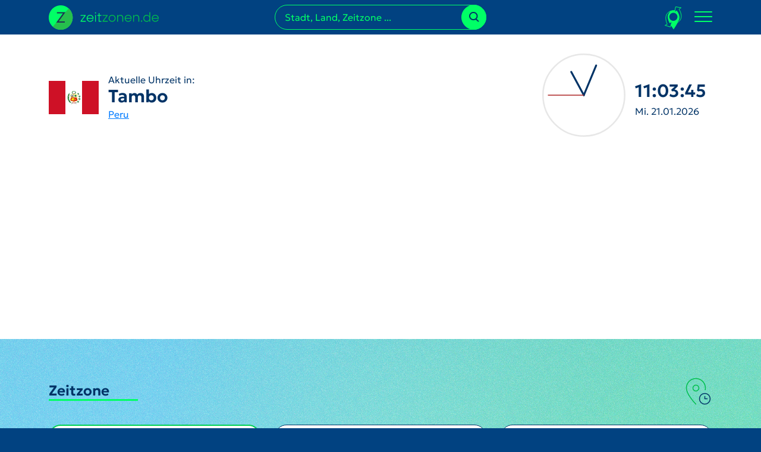

--- FILE ---
content_type: text/html; charset=UTF-8
request_url: https://www.zeitzonen.de/peru/ayacucho/tambo.html
body_size: 41974
content:
<!DOCTYPE html>
<html lang="de">
    <head>
        <meta charset="UTF-8">

        <title>Aktuelle Uhrzeit und Datum in Tambo | Peru - Ayacucho | Zeitzonen.de</title>
        <meta name="description" content="Uhrzeit und Datum in Tambo und viele weitere Infos rund um Tambo finden Sie hier." />                <link rel="canonical" href="https://www.zeitzonen.de/peru/ayacucho/tambo.html" />
                <meta name="robots" content="index, follow" />
        <meta name="google-site-verification" content="ebUxBShWigwmpsRZaHAl6oDJxU88fepMYYOnr8Dcw7E" />
        <meta name="viewport" content="width=device-width, initial-scale=1, shrink-to-fit=no">

        <link rel="dns-prefetch" href="https://matomo.calamedia.de" />

        <link rel="apple-touch-icon-precomposed" sizes="57x57" href="/build/images/apple-touch-icon-57x57.89582050.png" />
        <link rel="apple-touch-icon-precomposed" sizes="114x114" href="/build/images/apple-touch-icon-114x114.5667e72f.png" />
        <link rel="apple-touch-icon-precomposed" sizes="72x72" href="/build/images/apple-touch-icon-72x72.a19f4c1c.png" />
        <link rel="apple-touch-icon-precomposed" sizes="144x144" href="/build/images/apple-touch-icon-144x144.125b9826.png" />
        <link rel="apple-touch-icon-precomposed" sizes="60x60" href="/build/images/apple-touch-icon-60x60.97570f84.png" />
        <link rel="apple-touch-icon-precomposed" sizes="120x120" href="/build/images/apple-touch-icon-120x120.70698be5.png" />
        <link rel="apple-touch-icon-precomposed" sizes="76x76" href="/build/images/apple-touch-icon-76x76.bc287cbd.png" />
        <link rel="apple-touch-icon-precomposed" sizes="152x152" href="/build/images/apple-touch-icon-152x152.24944137.png" />
        <link rel="icon" type="image/png" href="/build/images/favicon-196x196.b053afa9.png" sizes="196x196" />
        <link rel="icon" type="image/png" href="/build/images/favicon-96x96.a4a4d11f.png" sizes="96x96" />
        <link rel="icon" type="image/png" href="/build/images/favicon-32x32.cd670457.png" sizes="32x32" />
        <link rel="icon" type="image/png" href="/build/images/favicon-16x16.e8bd34ec.png" sizes="16x16" />
        <link rel="icon" type="image/png" href="/build/images/favicon-128.cb2fdcbe.png" sizes="128x128" />
        <meta name="application-name" content="Zeitzonen"/>
        <meta name="msapplication-TileColor" content="#FFFFFF" />
        <meta name="msapplication-TileImage" content="/build/images/mstile-144x144.125b9826.png" />
        <meta name="msapplication-square70x70logo" content="/build/images/mstile-70x70.cb2fdcbe.png" />
        <meta name="msapplication-square150x150logo" content="/build/images/mstile-150x150.16fea8d6.png" />
        <meta name="msapplication-wide310x150logo" content="/build/images/mstile-310x150.a3128791.png" />
        <meta name="msapplication-square310x310logo" content="/build/images/mstile-310x310.1a8e95de.png" />

                    <style>[data-loading=""],[data-loading=delay\|show],[data-loading=show]{display:none}.flatpickr-calendar{-webkit-animation:none;animation:none;background:transparent;background:#fff;border:0;border-radius:5px;-webkit-box-shadow:1px 0 0 #e6e6e6,-1px 0 0 #e6e6e6,0 1px 0 #e6e6e6,0 -1px 0 #e6e6e6,0 3px 13px rgba(0,0,0,.08);box-shadow:1px 0 0 #e6e6e6,-1px 0 0 #e6e6e6,0 1px 0 #e6e6e6,0 -1px 0 #e6e6e6,0 3px 13px rgba(0,0,0,.08);-webkit-box-sizing:border-box;box-sizing:border-box;direction:ltr;display:none;font-size:14px;line-height:24px;opacity:0;padding:0;position:absolute;text-align:center;-ms-touch-action:manipulation;touch-action:manipulation;visibility:hidden;width:307.875px}.flatpickr-calendar.inline,.flatpickr-calendar.open{max-height:640px;opacity:1;visibility:visible}.flatpickr-calendar.open{display:inline-block;z-index:99999}.flatpickr-calendar.animate.open{-webkit-animation:fpFadeInDown .3s cubic-bezier(.23,1,.32,1);animation:fpFadeInDown .3s cubic-bezier(.23,1,.32,1)}.flatpickr-calendar.inline{display:block;position:relative;top:2px}.flatpickr-calendar.static{position:absolute;top:calc(100% + 2px)}.flatpickr-calendar.static.open{display:block;z-index:999}.flatpickr-calendar.multiMonth .flatpickr-days .dayContainer:nth-child(n+1) .flatpickr-day.inRange:nth-child(7n+7){-webkit-box-shadow:none!important;box-shadow:none!important}.flatpickr-calendar.multiMonth .flatpickr-days .dayContainer:nth-child(n+2) .flatpickr-day.inRange:nth-child(7n+1){-webkit-box-shadow:-2px 0 0 #e6e6e6,5px 0 0 #e6e6e6;box-shadow:-2px 0 0 #e6e6e6,5px 0 0 #e6e6e6}.flatpickr-calendar .hasTime .dayContainer,.flatpickr-calendar .hasWeeks .dayContainer{border-bottom:0;border-bottom-left-radius:0;border-bottom-right-radius:0}.flatpickr-calendar .hasWeeks .dayContainer{border-left:0}.flatpickr-calendar.hasTime .flatpickr-time{border-top:1px solid #e6e6e6;height:40px}.flatpickr-calendar.noCalendar.hasTime .flatpickr-time{height:auto}.flatpickr-calendar:after,.flatpickr-calendar:before{border:solid transparent;content:"";display:block;height:0;left:22px;pointer-events:none;position:absolute;width:0}.flatpickr-calendar.arrowRight:after,.flatpickr-calendar.arrowRight:before,.flatpickr-calendar.rightMost:after,.flatpickr-calendar.rightMost:before{left:auto;right:22px}.flatpickr-calendar.arrowCenter:after,.flatpickr-calendar.arrowCenter:before{left:50%;right:50%}.flatpickr-calendar:before{border-width:5px;margin:0 -5px}.flatpickr-calendar:after{border-width:4px;margin:0 -4px}.flatpickr-calendar.arrowTop:after,.flatpickr-calendar.arrowTop:before{bottom:100%}.flatpickr-calendar.arrowTop:before{border-bottom-color:#e6e6e6}.flatpickr-calendar.arrowTop:after{border-bottom-color:#fff}.flatpickr-calendar.arrowBottom:after,.flatpickr-calendar.arrowBottom:before{top:100%}.flatpickr-calendar.arrowBottom:before{border-top-color:#e6e6e6}.flatpickr-calendar.arrowBottom:after{border-top-color:#fff}.flatpickr-calendar:focus{outline:0}.flatpickr-wrapper{display:inline-block;position:relative}.flatpickr-months{display:-webkit-box;display:-webkit-flex;display:-ms-flexbox;display:flex}.flatpickr-months .flatpickr-month{background:transparent;line-height:1;overflow:hidden;position:relative;text-align:center;-webkit-box-flex:1;-webkit-flex:1;-ms-flex:1;flex:1}.flatpickr-months .flatpickr-month,.flatpickr-months .flatpickr-next-month,.flatpickr-months .flatpickr-prev-month{color:rgba(0,0,0,.9);fill:rgba(0,0,0,.9);height:34px;-webkit-user-select:none;-moz-user-select:none;-ms-user-select:none;user-select:none}.flatpickr-months .flatpickr-next-month,.flatpickr-months .flatpickr-prev-month{cursor:pointer;padding:10px;position:absolute;text-decoration:none;top:0;z-index:3}.flatpickr-months .flatpickr-next-month.flatpickr-disabled,.flatpickr-months .flatpickr-prev-month.flatpickr-disabled{display:none}.flatpickr-months .flatpickr-next-month i,.flatpickr-months .flatpickr-prev-month i{position:relative}.flatpickr-months .flatpickr-next-month.flatpickr-prev-month,.flatpickr-months .flatpickr-prev-month.flatpickr-prev-month{left:0}.flatpickr-months .flatpickr-next-month.flatpickr-next-month,.flatpickr-months .flatpickr-prev-month.flatpickr-next-month{right:0}.flatpickr-months .flatpickr-next-month:hover,.flatpickr-months .flatpickr-prev-month:hover{color:#959ea9}.flatpickr-months .flatpickr-next-month:hover svg,.flatpickr-months .flatpickr-prev-month:hover svg{fill:#f64747}.flatpickr-months .flatpickr-next-month svg,.flatpickr-months .flatpickr-prev-month svg{height:14px;width:14px}.flatpickr-months .flatpickr-next-month svg path,.flatpickr-months .flatpickr-prev-month svg path{-webkit-transition:fill .1s;transition:fill .1s;fill:inherit}.numInputWrapper{height:auto;position:relative}.numInputWrapper input,.numInputWrapper span{display:inline-block}.numInputWrapper input{width:100%}.numInputWrapper input::-ms-clear{display:none}.numInputWrapper input::-webkit-inner-spin-button,.numInputWrapper input::-webkit-outer-spin-button{-webkit-appearance:none;margin:0}.numInputWrapper span{border:1px solid rgba(57,57,57,.15);-webkit-box-sizing:border-box;box-sizing:border-box;cursor:pointer;height:50%;line-height:50%;opacity:0;padding:0 4px 0 2px;position:absolute;right:0;width:14px}.numInputWrapper span:hover{background:rgba(0,0,0,.1)}.numInputWrapper span:active{background:rgba(0,0,0,.2)}.numInputWrapper span:after{content:"";display:block;position:absolute}.numInputWrapper span.arrowUp{border-bottom:0;top:0}.numInputWrapper span.arrowUp:after{border-bottom:4px solid rgba(57,57,57,.6);border-left:4px solid transparent;border-right:4px solid transparent;top:26%}.numInputWrapper span.arrowDown{top:50%}.numInputWrapper span.arrowDown:after{border-left:4px solid transparent;border-right:4px solid transparent;border-top:4px solid rgba(57,57,57,.6);top:40%}.numInputWrapper span svg{height:auto;width:inherit}.numInputWrapper span svg path{fill:rgba(0,0,0,.5)}.numInputWrapper:hover{background:rgba(0,0,0,.05)}.numInputWrapper:hover span{opacity:1}.flatpickr-current-month{color:inherit;display:inline-block;font-size:135%;font-weight:300;height:34px;left:12.5%;line-height:inherit;line-height:1;padding:7.48px 0 0;position:absolute;text-align:center;-webkit-transform:translateZ(0);transform:translateZ(0);width:75%}.flatpickr-current-month span.cur-month{color:inherit;display:inline-block;font-family:inherit;font-weight:700;margin-left:.5ch;padding:0}.flatpickr-current-month span.cur-month:hover{background:rgba(0,0,0,.05)}.flatpickr-current-month .numInputWrapper{display:inline-block;width:6ch;width:7ch\0}.flatpickr-current-month .numInputWrapper span.arrowUp:after{border-bottom-color:rgba(0,0,0,.9)}.flatpickr-current-month .numInputWrapper span.arrowDown:after{border-top-color:rgba(0,0,0,.9)}.flatpickr-current-month input.cur-year{-webkit-appearance:textfield;-moz-appearance:textfield;appearance:textfield;background:transparent;border:0;border-radius:0;-webkit-box-sizing:border-box;box-sizing:border-box;color:inherit;cursor:text;display:inline-block;font-family:inherit;font-size:inherit;font-weight:300;height:auto;line-height:inherit;margin:0;padding:0 0 0 .5ch;vertical-align:initial}.flatpickr-current-month input.cur-year:focus{outline:0}.flatpickr-current-month input.cur-year[disabled],.flatpickr-current-month input.cur-year[disabled]:hover{background:transparent;color:rgba(0,0,0,.5);font-size:100%;pointer-events:none}.flatpickr-current-month .flatpickr-monthDropdown-months{appearance:menulist;-webkit-appearance:menulist;-moz-appearance:menulist;background:transparent;border:none;border-radius:0;box-sizing:border-box;-webkit-box-sizing:border-box;color:inherit;cursor:pointer;font-family:inherit;font-size:inherit;font-weight:300;height:auto;line-height:inherit;margin:-1px 0 0;outline:none;padding:0 0 0 .5ch;position:relative;vertical-align:initial;width:auto}.flatpickr-current-month .flatpickr-monthDropdown-months:active,.flatpickr-current-month .flatpickr-monthDropdown-months:focus{outline:none}.flatpickr-current-month .flatpickr-monthDropdown-months:hover{background:rgba(0,0,0,.05)}.flatpickr-current-month .flatpickr-monthDropdown-months .flatpickr-monthDropdown-month{background-color:transparent;outline:none;padding:0}.flatpickr-weekdays{background:transparent;overflow:hidden;text-align:center;width:100%;-webkit-box-align:center;-webkit-align-items:center;-ms-flex-align:center;align-items:center;height:28px}.flatpickr-weekdays,.flatpickr-weekdays .flatpickr-weekdaycontainer{display:-webkit-box;display:-webkit-flex;display:-ms-flexbox;display:flex}.flatpickr-weekdays .flatpickr-weekdaycontainer,span.flatpickr-weekday{-webkit-box-flex:1;-webkit-flex:1;-ms-flex:1;flex:1}span.flatpickr-weekday{background:transparent;color:rgba(0,0,0,.54);cursor:default;display:block;font-size:90%;font-weight:bolder;line-height:1;margin:0;text-align:center}.dayContainer,.flatpickr-weeks{padding:1px 0 0}.flatpickr-days{display:-webkit-box;display:-webkit-flex;display:-ms-flexbox;display:flex;overflow:hidden;position:relative;-webkit-box-align:start;-webkit-align-items:flex-start;-ms-flex-align:start;align-items:flex-start;width:307.875px}.flatpickr-days:focus{outline:0}.dayContainer{-webkit-box-sizing:border-box;box-sizing:border-box;display:inline-block;display:-ms-flexbox;display:-webkit-box;display:-webkit-flex;display:flex;-webkit-flex-wrap:wrap;flex-wrap:wrap;-ms-flex-wrap:wrap;max-width:307.875px;min-width:307.875px;outline:0;padding:0;text-align:left;width:307.875px;-ms-flex-pack:justify;-webkit-justify-content:space-around;justify-content:space-around;opacity:1;-webkit-transform:translateZ(0);transform:translateZ(0)}.dayContainer+.dayContainer{-webkit-box-shadow:-1px 0 0 #e6e6e6;box-shadow:-1px 0 0 #e6e6e6}.flatpickr-day{background:none;border:1px solid transparent;border-radius:150px;-webkit-box-sizing:border-box;box-sizing:border-box;color:#393939;cursor:pointer;-webkit-flex-basis:14.2857143%;font-weight:400;width:14.2857143%;-ms-flex-preferred-size:14.2857143%;display:inline-block;flex-basis:14.2857143%;height:39px;line-height:39px;margin:0;max-width:39px;position:relative;-webkit-box-pack:center;-webkit-justify-content:center;-ms-flex-pack:center;justify-content:center;text-align:center}.flatpickr-day.inRange,.flatpickr-day.nextMonthDay.inRange,.flatpickr-day.nextMonthDay.today.inRange,.flatpickr-day.nextMonthDay:focus,.flatpickr-day.nextMonthDay:hover,.flatpickr-day.prevMonthDay.inRange,.flatpickr-day.prevMonthDay.today.inRange,.flatpickr-day.prevMonthDay:focus,.flatpickr-day.prevMonthDay:hover,.flatpickr-day.today.inRange,.flatpickr-day:focus,.flatpickr-day:hover{background:#e6e6e6;border-color:#e6e6e6;cursor:pointer;outline:0}.flatpickr-day.today{border-color:#959ea9}.flatpickr-day.today:focus,.flatpickr-day.today:hover{background:#959ea9;border-color:#959ea9;color:#fff}.flatpickr-day.endRange,.flatpickr-day.endRange.inRange,.flatpickr-day.endRange.nextMonthDay,.flatpickr-day.endRange.prevMonthDay,.flatpickr-day.endRange:focus,.flatpickr-day.endRange:hover,.flatpickr-day.selected,.flatpickr-day.selected.inRange,.flatpickr-day.selected.nextMonthDay,.flatpickr-day.selected.prevMonthDay,.flatpickr-day.selected:focus,.flatpickr-day.selected:hover,.flatpickr-day.startRange,.flatpickr-day.startRange.inRange,.flatpickr-day.startRange.nextMonthDay,.flatpickr-day.startRange.prevMonthDay,.flatpickr-day.startRange:focus,.flatpickr-day.startRange:hover{background:#569ff7;border-color:#569ff7;-webkit-box-shadow:none;box-shadow:none;color:#fff}.flatpickr-day.endRange.startRange,.flatpickr-day.selected.startRange,.flatpickr-day.startRange.startRange{border-radius:50px 0 0 50px}.flatpickr-day.endRange.endRange,.flatpickr-day.selected.endRange,.flatpickr-day.startRange.endRange{border-radius:0 50px 50px 0}.flatpickr-day.endRange.startRange+.endRange:not(:nth-child(7n+1)),.flatpickr-day.selected.startRange+.endRange:not(:nth-child(7n+1)),.flatpickr-day.startRange.startRange+.endRange:not(:nth-child(7n+1)){-webkit-box-shadow:-10px 0 0 #569ff7;box-shadow:-10px 0 0 #569ff7}.flatpickr-day.endRange.startRange.endRange,.flatpickr-day.selected.startRange.endRange,.flatpickr-day.startRange.startRange.endRange{border-radius:50px}.flatpickr-day.inRange{border-radius:0;-webkit-box-shadow:-5px 0 0 #e6e6e6,5px 0 0 #e6e6e6;box-shadow:-5px 0 0 #e6e6e6,5px 0 0 #e6e6e6}.flatpickr-day.flatpickr-disabled,.flatpickr-day.flatpickr-disabled:hover,.flatpickr-day.nextMonthDay,.flatpickr-day.notAllowed,.flatpickr-day.notAllowed.nextMonthDay,.flatpickr-day.notAllowed.prevMonthDay,.flatpickr-day.prevMonthDay{background:transparent;border-color:transparent;color:rgba(57,57,57,.3);cursor:default}.flatpickr-day.flatpickr-disabled,.flatpickr-day.flatpickr-disabled:hover{color:rgba(57,57,57,.1);cursor:not-allowed}.flatpickr-day.week.selected{border-radius:0;-webkit-box-shadow:-5px 0 0 #569ff7,5px 0 0 #569ff7;box-shadow:-5px 0 0 #569ff7,5px 0 0 #569ff7}.flatpickr-day.hidden{visibility:hidden}.rangeMode .flatpickr-day{margin-top:1px}.flatpickr-weekwrapper{float:left}.flatpickr-weekwrapper .flatpickr-weeks{-webkit-box-shadow:1px 0 0 #e6e6e6;box-shadow:1px 0 0 #e6e6e6;padding:0 12px}.flatpickr-weekwrapper .flatpickr-weekday{float:none;line-height:28px;width:100%}.flatpickr-weekwrapper span.flatpickr-day,.flatpickr-weekwrapper span.flatpickr-day:hover{background:transparent;border:none;color:rgba(57,57,57,.3);cursor:default;display:block;max-width:none;width:100%}.flatpickr-innerContainer{display:block;display:-webkit-box;display:-webkit-flex;display:-ms-flexbox;display:flex;overflow:hidden}.flatpickr-innerContainer,.flatpickr-rContainer{-webkit-box-sizing:border-box;box-sizing:border-box}.flatpickr-rContainer{display:inline-block;padding:0}.flatpickr-time{-webkit-box-sizing:border-box;box-sizing:border-box;display:block;display:-webkit-box;display:-webkit-flex;display:-ms-flexbox;display:flex;height:0;line-height:40px;max-height:40px;outline:0;overflow:hidden;text-align:center}.flatpickr-time:after{clear:both;content:"";display:table}.flatpickr-time .numInputWrapper{-webkit-box-flex:1;-webkit-flex:1;-ms-flex:1;flex:1;float:left;height:40px;width:40%}.flatpickr-time .numInputWrapper span.arrowUp:after{border-bottom-color:#393939}.flatpickr-time .numInputWrapper span.arrowDown:after{border-top-color:#393939}.flatpickr-time.hasSeconds .numInputWrapper{width:26%}.flatpickr-time.time24hr .numInputWrapper{width:49%}.flatpickr-time input{-webkit-appearance:textfield;-moz-appearance:textfield;appearance:textfield;background:transparent;border:0;border-radius:0;-webkit-box-shadow:none;box-shadow:none;-webkit-box-sizing:border-box;box-sizing:border-box;color:#393939;font-size:14px;height:inherit;line-height:inherit;margin:0;padding:0;position:relative;text-align:center}.flatpickr-time input.flatpickr-hour{font-weight:700}.flatpickr-time input.flatpickr-minute,.flatpickr-time input.flatpickr-second{font-weight:400}.flatpickr-time input:focus{border:0;outline:0}.flatpickr-time .flatpickr-am-pm,.flatpickr-time .flatpickr-time-separator{-webkit-align-self:center;color:#393939;float:left;font-weight:700;height:inherit;line-height:inherit;-webkit-user-select:none;-moz-user-select:none;-ms-user-select:none;user-select:none;width:2%;-ms-flex-item-align:center;align-self:center}.flatpickr-time .flatpickr-am-pm{cursor:pointer;font-weight:400;outline:0;text-align:center;width:18%}.flatpickr-time .flatpickr-am-pm:focus,.flatpickr-time .flatpickr-am-pm:hover,.flatpickr-time input:focus,.flatpickr-time input:hover{background:#eee}.flatpickr-input[readonly]{cursor:pointer}@-webkit-keyframes fpFadeInDown{0%{opacity:0;-webkit-transform:translate3d(0,-20px,0);transform:translate3d(0,-20px,0)}to{opacity:1;-webkit-transform:translateZ(0);transform:translateZ(0)}}@keyframes fpFadeInDown{0%{opacity:0;-webkit-transform:translate3d(0,-20px,0);transform:translate3d(0,-20px,0)}to{opacity:1;-webkit-transform:translateZ(0);transform:translateZ(0)}}:root,[data-bs-theme=light]{--bs-blue:#0d6efd;--bs-indigo:#6610f2;--bs-purple:#6f42c1;--bs-pink:#d63384;--bs-red:#dc3545;--bs-orange:#fd7e14;--bs-yellow:#ffc107;--bs-green:#198754;--bs-teal:#20c997;--bs-cyan:#0dcaf0;--bs-black:#000;--bs-white:#fff;--bs-gray:#6c757d;--bs-gray-dark:#343a40;--bs-gray-100:#f8f9fa;--bs-gray-200:#e9ecef;--bs-gray-300:#dee2e6;--bs-gray-400:#ced4da;--bs-gray-500:#adb5bd;--bs-gray-600:#6c757d;--bs-gray-700:#495057;--bs-gray-800:#343a40;--bs-gray-900:#212529;--bs-primary:#036;--bs-secondary:#0f6;--bs-success:#198754;--bs-info:#0dcaf0;--bs-warning:#ffc107;--bs-danger:#dc3545;--bs-light:#f8f9fa;--bs-dark:#212529;--bs-primary-rgb:0,51,102;--bs-secondary-rgb:0,255,102;--bs-success-rgb:25,135,84;--bs-info-rgb:13,202,240;--bs-warning-rgb:255,193,7;--bs-danger-rgb:220,53,69;--bs-light-rgb:248,249,250;--bs-dark-rgb:33,37,41;--bs-primary-text-emphasis:#001429;--bs-secondary-text-emphasis:#006629;--bs-success-text-emphasis:#0a3622;--bs-info-text-emphasis:#055160;--bs-warning-text-emphasis:#664d03;--bs-danger-text-emphasis:#58151c;--bs-light-text-emphasis:#495057;--bs-dark-text-emphasis:#495057;--bs-primary-bg-subtle:#ccd6e0;--bs-secondary-bg-subtle:#ccffe0;--bs-success-bg-subtle:#d1e7dd;--bs-info-bg-subtle:#cff4fc;--bs-warning-bg-subtle:#fff3cd;--bs-danger-bg-subtle:#f8d7da;--bs-light-bg-subtle:#fcfcfd;--bs-dark-bg-subtle:#ced4da;--bs-primary-border-subtle:#99adc2;--bs-secondary-border-subtle:#99ffc2;--bs-success-border-subtle:#a3cfbb;--bs-info-border-subtle:#9eeaf9;--bs-warning-border-subtle:#ffe69c;--bs-danger-border-subtle:#f1aeb5;--bs-light-border-subtle:#e9ecef;--bs-dark-border-subtle:#adb5bd;--bs-white-rgb:255,255,255;--bs-black-rgb:0,0,0;--bs-font-sans-serif:Geologica,system-ui,-apple-system,"Segoe UI",Roboto,"Helvetica Neue","Noto Sans","Liberation Sans",Arial,sans-serif,"Apple Color Emoji","Segoe UI Emoji","Segoe UI Symbol","Noto Color Emoji";--bs-font-monospace:SFMono-Regular,Menlo,Monaco,Consolas,"Liberation Mono","Courier New",monospace;--bs-gradient:linear-gradient(180deg,hsla(0,0%,100%,.15),hsla(0,0%,100%,0));--bs-body-font-family:Geologica,system-ui,-apple-system,"Segoe UI",Roboto,"Helvetica Neue","Noto Sans","Liberation Sans",Arial,sans-serif,"Apple Color Emoji","Segoe UI Emoji","Segoe UI Symbol","Noto Color Emoji";--bs-body-font-size:1rem;--bs-body-font-weight:400;--bs-body-line-height:1.5;--bs-body-color:#036;--bs-body-color-rgb:0,51,102;--bs-body-bg:#fff;--bs-body-bg-rgb:255,255,255;--bs-emphasis-color:#000;--bs-emphasis-color-rgb:0,0,0;--bs-secondary-color:rgba(0,51,102,.75);--bs-secondary-color-rgb:0,51,102;--bs-secondary-bg:#e9ecef;--bs-secondary-bg-rgb:233,236,239;--bs-tertiary-color:rgba(0,51,102,.5);--bs-tertiary-color-rgb:0,51,102;--bs-tertiary-bg:#f8f9fa;--bs-tertiary-bg-rgb:248,249,250;--bs-heading-color:inherit;--bs-link-color:#007bff;--bs-link-color-rgb:0,123,255;--bs-link-decoration:underline;--bs-link-hover-color:#00d053;--bs-link-hover-color-rgb:0,208,83;--bs-code-color:#d63384;--bs-highlight-color:#036;--bs-highlight-bg:#fff3cd;--bs-border-width:1px;--bs-border-style:solid;--bs-border-color:#dee2e6;--bs-border-color-translucent:rgba(0,0,0,.175);--bs-border-radius:0.375rem;--bs-border-radius-sm:0.25rem;--bs-border-radius-lg:0.5rem;--bs-border-radius-xl:1rem;--bs-border-radius-xxl:2rem;--bs-border-radius-2xl:var(--bs-border-radius-xxl);--bs-border-radius-pill:50rem;--bs-box-shadow:0 0.5rem 1rem rgba(0,0,0,.15);--bs-box-shadow-sm:0 0.125rem 0.25rem rgba(0,0,0,.075);--bs-box-shadow-lg:0 1rem 3rem rgba(0,0,0,.175);--bs-box-shadow-inset:inset 0 1px 2px rgba(0,0,0,.075);--bs-focus-ring-width:0.25rem;--bs-focus-ring-opacity:0.25;--bs-focus-ring-color:rgba(0,51,102,.25);--bs-form-valid-color:#198754;--bs-form-valid-border-color:#198754;--bs-form-invalid-color:#dc3545;--bs-form-invalid-border-color:#dc3545}[data-bs-theme=dark]{color-scheme:dark;--bs-body-color:#dee2e6;--bs-body-color-rgb:222,226,230;--bs-body-bg:#212529;--bs-body-bg-rgb:33,37,41;--bs-emphasis-color:#fff;--bs-emphasis-color-rgb:255,255,255;--bs-secondary-color:rgba(222,226,230,.75);--bs-secondary-color-rgb:222,226,230;--bs-secondary-bg:#343a40;--bs-secondary-bg-rgb:52,58,64;--bs-tertiary-color:rgba(222,226,230,.5);--bs-tertiary-color-rgb:222,226,230;--bs-tertiary-bg:#2b3035;--bs-tertiary-bg-rgb:43,48,53;--bs-primary-text-emphasis:#6685a3;--bs-secondary-text-emphasis:#66ffa3;--bs-success-text-emphasis:#75b798;--bs-info-text-emphasis:#6edff6;--bs-warning-text-emphasis:#ffda6a;--bs-danger-text-emphasis:#ea868f;--bs-light-text-emphasis:#f8f9fa;--bs-dark-text-emphasis:#dee2e6;--bs-primary-bg-subtle:#000a14;--bs-secondary-bg-subtle:#003314;--bs-success-bg-subtle:#051b11;--bs-info-bg-subtle:#032830;--bs-warning-bg-subtle:#332701;--bs-danger-bg-subtle:#2c0b0e;--bs-light-bg-subtle:#343a40;--bs-dark-bg-subtle:#1a1d20;--bs-primary-border-subtle:#001f3d;--bs-secondary-border-subtle:#00993d;--bs-success-border-subtle:#0f5132;--bs-info-border-subtle:#087990;--bs-warning-border-subtle:#997404;--bs-danger-border-subtle:#842029;--bs-light-border-subtle:#495057;--bs-dark-border-subtle:#343a40;--bs-heading-color:inherit;--bs-link-color:#6685a3;--bs-link-hover-color:#859db6;--bs-link-color-rgb:102,133,163;--bs-link-hover-color-rgb:133,157,182;--bs-code-color:#e685b5;--bs-highlight-color:#dee2e6;--bs-highlight-bg:#664d03;--bs-border-color:#495057;--bs-border-color-translucent:hsla(0,0%,100%,.15);--bs-form-valid-color:#75b798;--bs-form-valid-border-color:#75b798;--bs-form-invalid-color:#ea868f;--bs-form-invalid-border-color:#ea868f}*,:after,:before{box-sizing:border-box}@media(prefers-reduced-motion:no-preference){:root{scroll-behavior:smooth}}body{background-color:var(--bs-body-bg);color:var(--bs-body-color);font-family:var(--bs-body-font-family);font-size:var(--bs-body-font-size);font-weight:var(--bs-body-font-weight);line-height:var(--bs-body-line-height);margin:0;text-align:var(--bs-body-text-align);-webkit-text-size-adjust:100%;-webkit-tap-highlight-color:rgba(0,0,0,0)}hr{border:0;border-top:var(--bs-border-width) solid;color:inherit;margin:1rem 0;opacity:.25}.h1,.h2,.h3,.h4,.h5,.h6,h1,h2,h3,h4,h5,h6{color:var(--bs-heading-color);font-weight:500;line-height:1.2;margin-bottom:.5rem;margin-top:0}.h1,h1{font-size:calc(1.375rem + 1.5vw)}@media(min-width:1200px){.h1,h1{font-size:2.5rem}}.h2,h2{font-size:calc(1.325rem + .9vw)}@media(min-width:1200px){.h2,h2{font-size:2rem}}.h3,h3{font-size:calc(1.3rem + .6vw)}@media(min-width:1200px){.h3,h3{font-size:1.75rem}}.h4,h4{font-size:calc(1.275rem + .3vw)}@media(min-width:1200px){.h4,h4{font-size:1.5rem}}.h5,h5{font-size:1.25rem}.h6,h6{font-size:1rem}p{margin-bottom:1rem;margin-top:0}abbr[title]{cursor:help;text-decoration:underline dotted;text-decoration-skip-ink:none}address{font-style:normal;line-height:inherit;margin-bottom:1rem}ol,ul{padding-left:2rem}dl,ol,ul{margin-bottom:1rem;margin-top:0}ol ol,ol ul,ul ol,ul ul{margin-bottom:0}dt{font-weight:700}dd{margin-bottom:.5rem;margin-left:0}blockquote{margin:0 0 1rem}b,strong{font-weight:bolder}.small,small{font-size:.875em}.mark,mark{background-color:var(--bs-highlight-bg);color:var(--bs-highlight-color);padding:.1875em}sub,sup{font-size:.75em;line-height:0;position:relative;vertical-align:baseline}sub{bottom:-.25em}sup{top:-.5em}a{color:rgba(var(--bs-link-color-rgb),var(--bs-link-opacity,1));text-decoration:underline}a:hover{--bs-link-color-rgb:var(--bs-link-hover-color-rgb)}a:not([href]):not([class]),a:not([href]):not([class]):hover{color:inherit;text-decoration:none}code,kbd,pre,samp{font-family:var(--bs-font-monospace);font-size:1em}pre{display:block;font-size:.875em;margin-bottom:1rem;margin-top:0;overflow:auto}pre code{color:inherit;font-size:inherit;word-break:normal}code{color:var(--bs-code-color);font-size:.875em;word-wrap:break-word}a>code{color:inherit}kbd{background-color:var(--bs-body-color);border-radius:.25rem;color:var(--bs-body-bg);font-size:.875em;padding:.1875rem .375rem}kbd kbd{font-size:1em;padding:0}figure{margin:0 0 1rem}img,svg{vertical-align:middle}table{border-collapse:collapse;caption-side:bottom}caption{color:var(--bs-secondary-color);padding-bottom:.5rem;padding-top:.5rem;text-align:left}th{text-align:inherit;text-align:-webkit-match-parent}tbody,td,tfoot,th,thead,tr{border:0 solid;border-color:inherit}label{display:inline-block}button{border-radius:0}button:focus:not(:focus-visible){outline:0}button,input,optgroup,select,textarea{font-family:inherit;font-size:inherit;line-height:inherit;margin:0}button,select{text-transform:none}[role=button]{cursor:pointer}select{word-wrap:normal}select:disabled{opacity:1}[list]:not([type=date]):not([type=datetime-local]):not([type=month]):not([type=week]):not([type=time])::-webkit-calendar-picker-indicator{display:none!important}[type=button],[type=reset],[type=submit],button{-webkit-appearance:button}[type=button]:not(:disabled),[type=reset]:not(:disabled),[type=submit]:not(:disabled),button:not(:disabled){cursor:pointer}::-moz-focus-inner{border-style:none;padding:0}textarea{resize:vertical}fieldset{border:0;margin:0;min-width:0;padding:0}legend{float:left;font-size:calc(1.275rem + .3vw);line-height:inherit;margin-bottom:.5rem;padding:0;width:100%}@media(min-width:1200px){legend{font-size:1.5rem}}legend+*{clear:left}::-webkit-datetime-edit-day-field,::-webkit-datetime-edit-fields-wrapper,::-webkit-datetime-edit-hour-field,::-webkit-datetime-edit-minute,::-webkit-datetime-edit-month-field,::-webkit-datetime-edit-text,::-webkit-datetime-edit-year-field{padding:0}::-webkit-inner-spin-button{height:auto}[type=search]{-webkit-appearance:textfield;outline-offset:-2px}::-webkit-search-decoration{-webkit-appearance:none}::-webkit-color-swatch-wrapper{padding:0}::file-selector-button{-webkit-appearance:button;font:inherit}output{display:inline-block}iframe{border:0}summary{cursor:pointer;display:list-item}progress{vertical-align:baseline}[hidden]{display:none!important}.lead{font-size:1.25rem;font-weight:300}.display-1{font-size:calc(1.625rem + 4.5vw);font-weight:300;line-height:1.2}@media(min-width:1200px){.display-1{font-size:5rem}}.display-2{font-size:calc(1.575rem + 3.9vw);font-weight:300;line-height:1.2}@media(min-width:1200px){.display-2{font-size:4.5rem}}.display-3{font-size:calc(1.525rem + 3.3vw);font-weight:300;line-height:1.2}@media(min-width:1200px){.display-3{font-size:4rem}}.display-4{font-size:calc(1.475rem + 2.7vw);font-weight:300;line-height:1.2}@media(min-width:1200px){.display-4{font-size:3.5rem}}.display-5{font-size:calc(1.425rem + 2.1vw);font-weight:300;line-height:1.2}@media(min-width:1200px){.display-5{font-size:3rem}}.display-6{font-size:calc(1.375rem + 1.5vw);font-weight:300;line-height:1.2}@media(min-width:1200px){.display-6{font-size:2.5rem}}.list-inline,.list-unstyled{list-style:none;padding-left:0}.list-inline-item{display:inline-block}.list-inline-item:not(:last-child){margin-right:.5rem}.initialism{font-size:.875em;text-transform:uppercase}.blockquote{font-size:1.25rem;margin-bottom:1rem}.blockquote>:last-child{margin-bottom:0}.blockquote-footer{color:#6c757d;font-size:.875em;margin-bottom:1rem;margin-top:-1rem}.blockquote-footer:before{content:"— "}.img-fluid,.img-thumbnail{height:auto;max-width:100%}.img-thumbnail{background-color:var(--bs-body-bg);border:var(--bs-border-width) solid var(--bs-border-color);border-radius:var(--bs-border-radius);padding:.25rem}.figure{display:inline-block}.figure-img{line-height:1;margin-bottom:.5rem}.figure-caption{color:var(--bs-secondary-color);font-size:.875em}.container,.container-fluid,.container-lg,.container-md,.container-sm,.container-xl,.container-xxl{--bs-gutter-x:1.5rem;--bs-gutter-y:0;margin-left:auto;margin-right:auto;padding-left:calc(var(--bs-gutter-x)*.5);padding-right:calc(var(--bs-gutter-x)*.5);width:100%}@media(min-width:576px){.container,.container-sm{max-width:1137px}}@media(min-width:768px){.container,.container-md,.container-sm{max-width:1138px}}@media(min-width:992px){.container,.container-lg,.container-md,.container-sm{max-width:1139px}}@media(min-width:1200px){.container,.container-lg,.container-md,.container-sm,.container-xl{max-width:1140px}}@media(min-width:1400px){.container,.container-lg,.container-md,.container-sm,.container-xl,.container-xxl{max-width:1320px}}:root{--bs-breakpoint-xs:0;--bs-breakpoint-sm:576px;--bs-breakpoint-md:768px;--bs-breakpoint-lg:992px;--bs-breakpoint-xl:1200px;--bs-breakpoint-xxl:1400px}.row{--bs-gutter-x:1.5rem;--bs-gutter-y:0;display:flex;flex-wrap:wrap;margin-left:calc(var(--bs-gutter-x)*-.5);margin-right:calc(var(--bs-gutter-x)*-.5);margin-top:calc(var(--bs-gutter-y)*-1)}.row>*{flex-shrink:0;margin-top:var(--bs-gutter-y);max-width:100%;padding-left:calc(var(--bs-gutter-x)*.5);padding-right:calc(var(--bs-gutter-x)*.5);width:100%}.col{flex:1 0 0%}.row-cols-auto>*{flex:0 0 auto;width:auto}.row-cols-1>*{flex:0 0 auto;width:100%}.row-cols-2>*{flex:0 0 auto;width:50%}.row-cols-3>*{flex:0 0 auto;width:33.33333333%}.row-cols-4>*{flex:0 0 auto;width:25%}.row-cols-5>*{flex:0 0 auto;width:20%}.row-cols-6>*{flex:0 0 auto;width:16.66666667%}.col-auto{flex:0 0 auto;width:auto}.col-1{flex:0 0 auto;width:8.33333333%}.col-2{flex:0 0 auto;width:16.66666667%}.col-3{flex:0 0 auto;width:25%}.col-4{flex:0 0 auto;width:33.33333333%}.col-5{flex:0 0 auto;width:41.66666667%}.col-6{flex:0 0 auto;width:50%}.col-7{flex:0 0 auto;width:58.33333333%}.col-8{flex:0 0 auto;width:66.66666667%}.col-9{flex:0 0 auto;width:75%}.col-10{flex:0 0 auto;width:83.33333333%}.col-11{flex:0 0 auto;width:91.66666667%}.col-12{flex:0 0 auto;width:100%}.offset-1{margin-left:8.33333333%}.offset-2{margin-left:16.66666667%}.offset-3{margin-left:25%}.offset-4{margin-left:33.33333333%}.offset-5{margin-left:41.66666667%}.offset-6{margin-left:50%}.offset-7{margin-left:58.33333333%}.offset-8{margin-left:66.66666667%}.offset-9{margin-left:75%}.offset-10{margin-left:83.33333333%}.offset-11{margin-left:91.66666667%}.g-0,.gx-0{--bs-gutter-x:0}.g-0,.gy-0{--bs-gutter-y:0}.g-1,.gx-1{--bs-gutter-x:0.25rem}.g-1,.gy-1{--bs-gutter-y:0.25rem}.g-2,.gx-2{--bs-gutter-x:0.5rem}.g-2,.gy-2{--bs-gutter-y:0.5rem}.g-3,.gx-3{--bs-gutter-x:1rem}.g-3,.gy-3{--bs-gutter-y:1rem}.g-4,.gx-4{--bs-gutter-x:1.5rem}.g-4,.gy-4{--bs-gutter-y:1.5rem}.g-5,.gx-5{--bs-gutter-x:3rem}.g-5,.gy-5{--bs-gutter-y:3rem}@media(min-width:576px){.col-sm{flex:1 0 0%}.row-cols-sm-auto>*{flex:0 0 auto;width:auto}.row-cols-sm-1>*{flex:0 0 auto;width:100%}.row-cols-sm-2>*{flex:0 0 auto;width:50%}.row-cols-sm-3>*{flex:0 0 auto;width:33.33333333%}.row-cols-sm-4>*{flex:0 0 auto;width:25%}.row-cols-sm-5>*{flex:0 0 auto;width:20%}.row-cols-sm-6>*{flex:0 0 auto;width:16.66666667%}.col-sm-auto{flex:0 0 auto;width:auto}.col-sm-1{flex:0 0 auto;width:8.33333333%}.col-sm-2{flex:0 0 auto;width:16.66666667%}.col-sm-3{flex:0 0 auto;width:25%}.col-sm-4{flex:0 0 auto;width:33.33333333%}.col-sm-5{flex:0 0 auto;width:41.66666667%}.col-sm-6{flex:0 0 auto;width:50%}.col-sm-7{flex:0 0 auto;width:58.33333333%}.col-sm-8{flex:0 0 auto;width:66.66666667%}.col-sm-9{flex:0 0 auto;width:75%}.col-sm-10{flex:0 0 auto;width:83.33333333%}.col-sm-11{flex:0 0 auto;width:91.66666667%}.col-sm-12{flex:0 0 auto;width:100%}.offset-sm-0{margin-left:0}.offset-sm-1{margin-left:8.33333333%}.offset-sm-2{margin-left:16.66666667%}.offset-sm-3{margin-left:25%}.offset-sm-4{margin-left:33.33333333%}.offset-sm-5{margin-left:41.66666667%}.offset-sm-6{margin-left:50%}.offset-sm-7{margin-left:58.33333333%}.offset-sm-8{margin-left:66.66666667%}.offset-sm-9{margin-left:75%}.offset-sm-10{margin-left:83.33333333%}.offset-sm-11{margin-left:91.66666667%}.g-sm-0,.gx-sm-0{--bs-gutter-x:0}.g-sm-0,.gy-sm-0{--bs-gutter-y:0}.g-sm-1,.gx-sm-1{--bs-gutter-x:0.25rem}.g-sm-1,.gy-sm-1{--bs-gutter-y:0.25rem}.g-sm-2,.gx-sm-2{--bs-gutter-x:0.5rem}.g-sm-2,.gy-sm-2{--bs-gutter-y:0.5rem}.g-sm-3,.gx-sm-3{--bs-gutter-x:1rem}.g-sm-3,.gy-sm-3{--bs-gutter-y:1rem}.g-sm-4,.gx-sm-4{--bs-gutter-x:1.5rem}.g-sm-4,.gy-sm-4{--bs-gutter-y:1.5rem}.g-sm-5,.gx-sm-5{--bs-gutter-x:3rem}.g-sm-5,.gy-sm-5{--bs-gutter-y:3rem}}@media(min-width:768px){.col-md{flex:1 0 0%}.row-cols-md-auto>*{flex:0 0 auto;width:auto}.row-cols-md-1>*{flex:0 0 auto;width:100%}.row-cols-md-2>*{flex:0 0 auto;width:50%}.row-cols-md-3>*{flex:0 0 auto;width:33.33333333%}.row-cols-md-4>*{flex:0 0 auto;width:25%}.row-cols-md-5>*{flex:0 0 auto;width:20%}.row-cols-md-6>*{flex:0 0 auto;width:16.66666667%}.col-md-auto{flex:0 0 auto;width:auto}.col-md-1{flex:0 0 auto;width:8.33333333%}.col-md-2{flex:0 0 auto;width:16.66666667%}.col-md-3{flex:0 0 auto;width:25%}.col-md-4{flex:0 0 auto;width:33.33333333%}.col-md-5{flex:0 0 auto;width:41.66666667%}.col-md-6{flex:0 0 auto;width:50%}.col-md-7{flex:0 0 auto;width:58.33333333%}.col-md-8{flex:0 0 auto;width:66.66666667%}.col-md-9{flex:0 0 auto;width:75%}.col-md-10{flex:0 0 auto;width:83.33333333%}.col-md-11{flex:0 0 auto;width:91.66666667%}.col-md-12{flex:0 0 auto;width:100%}.offset-md-0{margin-left:0}.offset-md-1{margin-left:8.33333333%}.offset-md-2{margin-left:16.66666667%}.offset-md-3{margin-left:25%}.offset-md-4{margin-left:33.33333333%}.offset-md-5{margin-left:41.66666667%}.offset-md-6{margin-left:50%}.offset-md-7{margin-left:58.33333333%}.offset-md-8{margin-left:66.66666667%}.offset-md-9{margin-left:75%}.offset-md-10{margin-left:83.33333333%}.offset-md-11{margin-left:91.66666667%}.g-md-0,.gx-md-0{--bs-gutter-x:0}.g-md-0,.gy-md-0{--bs-gutter-y:0}.g-md-1,.gx-md-1{--bs-gutter-x:0.25rem}.g-md-1,.gy-md-1{--bs-gutter-y:0.25rem}.g-md-2,.gx-md-2{--bs-gutter-x:0.5rem}.g-md-2,.gy-md-2{--bs-gutter-y:0.5rem}.g-md-3,.gx-md-3{--bs-gutter-x:1rem}.g-md-3,.gy-md-3{--bs-gutter-y:1rem}.g-md-4,.gx-md-4{--bs-gutter-x:1.5rem}.g-md-4,.gy-md-4{--bs-gutter-y:1.5rem}.g-md-5,.gx-md-5{--bs-gutter-x:3rem}.g-md-5,.gy-md-5{--bs-gutter-y:3rem}}@media(min-width:992px){.col-lg{flex:1 0 0%}.row-cols-lg-auto>*{flex:0 0 auto;width:auto}.row-cols-lg-1>*{flex:0 0 auto;width:100%}.row-cols-lg-2>*{flex:0 0 auto;width:50%}.row-cols-lg-3>*{flex:0 0 auto;width:33.33333333%}.row-cols-lg-4>*{flex:0 0 auto;width:25%}.row-cols-lg-5>*{flex:0 0 auto;width:20%}.row-cols-lg-6>*{flex:0 0 auto;width:16.66666667%}.col-lg-auto{flex:0 0 auto;width:auto}.col-lg-1{flex:0 0 auto;width:8.33333333%}.col-lg-2{flex:0 0 auto;width:16.66666667%}.col-lg-3{flex:0 0 auto;width:25%}.col-lg-4{flex:0 0 auto;width:33.33333333%}.col-lg-5{flex:0 0 auto;width:41.66666667%}.col-lg-6{flex:0 0 auto;width:50%}.col-lg-7{flex:0 0 auto;width:58.33333333%}.col-lg-8{flex:0 0 auto;width:66.66666667%}.col-lg-9{flex:0 0 auto;width:75%}.col-lg-10{flex:0 0 auto;width:83.33333333%}.col-lg-11{flex:0 0 auto;width:91.66666667%}.col-lg-12{flex:0 0 auto;width:100%}.offset-lg-0{margin-left:0}.offset-lg-1{margin-left:8.33333333%}.offset-lg-2{margin-left:16.66666667%}.offset-lg-3{margin-left:25%}.offset-lg-4{margin-left:33.33333333%}.offset-lg-5{margin-left:41.66666667%}.offset-lg-6{margin-left:50%}.offset-lg-7{margin-left:58.33333333%}.offset-lg-8{margin-left:66.66666667%}.offset-lg-9{margin-left:75%}.offset-lg-10{margin-left:83.33333333%}.offset-lg-11{margin-left:91.66666667%}.g-lg-0,.gx-lg-0{--bs-gutter-x:0}.g-lg-0,.gy-lg-0{--bs-gutter-y:0}.g-lg-1,.gx-lg-1{--bs-gutter-x:0.25rem}.g-lg-1,.gy-lg-1{--bs-gutter-y:0.25rem}.g-lg-2,.gx-lg-2{--bs-gutter-x:0.5rem}.g-lg-2,.gy-lg-2{--bs-gutter-y:0.5rem}.g-lg-3,.gx-lg-3{--bs-gutter-x:1rem}.g-lg-3,.gy-lg-3{--bs-gutter-y:1rem}.g-lg-4,.gx-lg-4{--bs-gutter-x:1.5rem}.g-lg-4,.gy-lg-4{--bs-gutter-y:1.5rem}.g-lg-5,.gx-lg-5{--bs-gutter-x:3rem}.g-lg-5,.gy-lg-5{--bs-gutter-y:3rem}}@media(min-width:1200px){.col-xl{flex:1 0 0%}.row-cols-xl-auto>*{flex:0 0 auto;width:auto}.row-cols-xl-1>*{flex:0 0 auto;width:100%}.row-cols-xl-2>*{flex:0 0 auto;width:50%}.row-cols-xl-3>*{flex:0 0 auto;width:33.33333333%}.row-cols-xl-4>*{flex:0 0 auto;width:25%}.row-cols-xl-5>*{flex:0 0 auto;width:20%}.row-cols-xl-6>*{flex:0 0 auto;width:16.66666667%}.col-xl-auto{flex:0 0 auto;width:auto}.col-xl-1{flex:0 0 auto;width:8.33333333%}.col-xl-2{flex:0 0 auto;width:16.66666667%}.col-xl-3{flex:0 0 auto;width:25%}.col-xl-4{flex:0 0 auto;width:33.33333333%}.col-xl-5{flex:0 0 auto;width:41.66666667%}.col-xl-6{flex:0 0 auto;width:50%}.col-xl-7{flex:0 0 auto;width:58.33333333%}.col-xl-8{flex:0 0 auto;width:66.66666667%}.col-xl-9{flex:0 0 auto;width:75%}.col-xl-10{flex:0 0 auto;width:83.33333333%}.col-xl-11{flex:0 0 auto;width:91.66666667%}.col-xl-12{flex:0 0 auto;width:100%}.offset-xl-0{margin-left:0}.offset-xl-1{margin-left:8.33333333%}.offset-xl-2{margin-left:16.66666667%}.offset-xl-3{margin-left:25%}.offset-xl-4{margin-left:33.33333333%}.offset-xl-5{margin-left:41.66666667%}.offset-xl-6{margin-left:50%}.offset-xl-7{margin-left:58.33333333%}.offset-xl-8{margin-left:66.66666667%}.offset-xl-9{margin-left:75%}.offset-xl-10{margin-left:83.33333333%}.offset-xl-11{margin-left:91.66666667%}.g-xl-0,.gx-xl-0{--bs-gutter-x:0}.g-xl-0,.gy-xl-0{--bs-gutter-y:0}.g-xl-1,.gx-xl-1{--bs-gutter-x:0.25rem}.g-xl-1,.gy-xl-1{--bs-gutter-y:0.25rem}.g-xl-2,.gx-xl-2{--bs-gutter-x:0.5rem}.g-xl-2,.gy-xl-2{--bs-gutter-y:0.5rem}.g-xl-3,.gx-xl-3{--bs-gutter-x:1rem}.g-xl-3,.gy-xl-3{--bs-gutter-y:1rem}.g-xl-4,.gx-xl-4{--bs-gutter-x:1.5rem}.g-xl-4,.gy-xl-4{--bs-gutter-y:1.5rem}.g-xl-5,.gx-xl-5{--bs-gutter-x:3rem}.g-xl-5,.gy-xl-5{--bs-gutter-y:3rem}}@media(min-width:1400px){.col-xxl{flex:1 0 0%}.row-cols-xxl-auto>*{flex:0 0 auto;width:auto}.row-cols-xxl-1>*{flex:0 0 auto;width:100%}.row-cols-xxl-2>*{flex:0 0 auto;width:50%}.row-cols-xxl-3>*{flex:0 0 auto;width:33.33333333%}.row-cols-xxl-4>*{flex:0 0 auto;width:25%}.row-cols-xxl-5>*{flex:0 0 auto;width:20%}.row-cols-xxl-6>*{flex:0 0 auto;width:16.66666667%}.col-xxl-auto{flex:0 0 auto;width:auto}.col-xxl-1{flex:0 0 auto;width:8.33333333%}.col-xxl-2{flex:0 0 auto;width:16.66666667%}.col-xxl-3{flex:0 0 auto;width:25%}.col-xxl-4{flex:0 0 auto;width:33.33333333%}.col-xxl-5{flex:0 0 auto;width:41.66666667%}.col-xxl-6{flex:0 0 auto;width:50%}.col-xxl-7{flex:0 0 auto;width:58.33333333%}.col-xxl-8{flex:0 0 auto;width:66.66666667%}.col-xxl-9{flex:0 0 auto;width:75%}.col-xxl-10{flex:0 0 auto;width:83.33333333%}.col-xxl-11{flex:0 0 auto;width:91.66666667%}.col-xxl-12{flex:0 0 auto;width:100%}.offset-xxl-0{margin-left:0}.offset-xxl-1{margin-left:8.33333333%}.offset-xxl-2{margin-left:16.66666667%}.offset-xxl-3{margin-left:25%}.offset-xxl-4{margin-left:33.33333333%}.offset-xxl-5{margin-left:41.66666667%}.offset-xxl-6{margin-left:50%}.offset-xxl-7{margin-left:58.33333333%}.offset-xxl-8{margin-left:66.66666667%}.offset-xxl-9{margin-left:75%}.offset-xxl-10{margin-left:83.33333333%}.offset-xxl-11{margin-left:91.66666667%}.g-xxl-0,.gx-xxl-0{--bs-gutter-x:0}.g-xxl-0,.gy-xxl-0{--bs-gutter-y:0}.g-xxl-1,.gx-xxl-1{--bs-gutter-x:0.25rem}.g-xxl-1,.gy-xxl-1{--bs-gutter-y:0.25rem}.g-xxl-2,.gx-xxl-2{--bs-gutter-x:0.5rem}.g-xxl-2,.gy-xxl-2{--bs-gutter-y:0.5rem}.g-xxl-3,.gx-xxl-3{--bs-gutter-x:1rem}.g-xxl-3,.gy-xxl-3{--bs-gutter-y:1rem}.g-xxl-4,.gx-xxl-4{--bs-gutter-x:1.5rem}.g-xxl-4,.gy-xxl-4{--bs-gutter-y:1.5rem}.g-xxl-5,.gx-xxl-5{--bs-gutter-x:3rem}.g-xxl-5,.gy-xxl-5{--bs-gutter-y:3rem}}.form-label{margin-bottom:.5rem}.col-form-label{font-size:inherit;line-height:1.5;margin-bottom:0;padding-bottom:calc(.375rem + var(--bs-border-width));padding-top:calc(.375rem + var(--bs-border-width))}.col-form-label-lg{font-size:1.25rem;padding-bottom:calc(.5rem + var(--bs-border-width));padding-top:calc(.5rem + var(--bs-border-width))}.col-form-label-sm{font-size:.875rem;padding-bottom:calc(.25rem + var(--bs-border-width));padding-top:calc(.25rem + var(--bs-border-width))}.form-text{color:var(--bs-secondary-color);font-size:.875em;margin-top:.25rem}.form-control{appearance:none;background-clip:padding-box;background-color:var(--bs-body-bg);border:var(--bs-border-width) solid var(--bs-border-color);border-radius:var(--bs-border-radius);color:var(--bs-body-color);display:block;font-size:1rem;font-weight:400;line-height:1.5;padding:.375rem .75rem;transition:border-color .15s ease-in-out,box-shadow .15s ease-in-out;width:100%}@media(prefers-reduced-motion:reduce){.form-control{transition:none}}.form-control[type=file]{overflow:hidden}.form-control[type=file]:not(:disabled):not([readonly]){cursor:pointer}.form-control:focus{background-color:var(--bs-body-bg);border-color:#8099b3;box-shadow:0 0 0 .25rem rgba(0,51,102,.25);color:var(--bs-body-color);outline:0}.form-control::-webkit-date-and-time-value{height:1.5em;margin:0;min-width:85px}.form-control::-webkit-datetime-edit{display:block;padding:0}.form-control::placeholder{color:var(--bs-secondary-color);opacity:1}.form-control:disabled{background-color:var(--bs-secondary-bg);opacity:1}.form-control::file-selector-button{background-color:var(--bs-tertiary-bg);border:0 solid;border-color:inherit;border-inline-end-width:var(--bs-border-width);border-radius:0;color:var(--bs-body-color);margin:-.375rem -.75rem;margin-inline-end:.75rem;padding:.375rem .75rem;pointer-events:none;transition:color .15s ease-in-out,background-color .15s ease-in-out,border-color .15s ease-in-out,box-shadow .15s ease-in-out}@media(prefers-reduced-motion:reduce){.form-control::file-selector-button{transition:none}}.form-control:hover:not(:disabled):not([readonly])::file-selector-button{background-color:var(--bs-secondary-bg)}.form-control-plaintext{background-color:transparent;border:solid transparent;border-width:var(--bs-border-width) 0;color:var(--bs-body-color);display:block;line-height:1.5;margin-bottom:0;padding:.375rem 0;width:100%}.form-control-plaintext:focus{outline:0}.form-control-plaintext.form-control-lg,.form-control-plaintext.form-control-sm{padding-left:0;padding-right:0}.form-control-sm{border-radius:var(--bs-border-radius-sm);font-size:.875rem;min-height:calc(1.5em + .5rem + var(--bs-border-width)*2);padding:.25rem .5rem}.form-control-sm::file-selector-button{margin:-.25rem -.5rem;margin-inline-end:.5rem;padding:.25rem .5rem}.form-control-lg{border-radius:var(--bs-border-radius-lg);font-size:1.25rem;min-height:calc(1.5em + 1rem + var(--bs-border-width)*2);padding:.5rem 1rem}.form-control-lg::file-selector-button{margin:-.5rem -1rem;margin-inline-end:1rem;padding:.5rem 1rem}textarea.form-control{min-height:calc(1.5em + .75rem + var(--bs-border-width)*2)}textarea.form-control-sm{min-height:calc(1.5em + .5rem + var(--bs-border-width)*2)}textarea.form-control-lg{min-height:calc(1.5em + 1rem + var(--bs-border-width)*2)}.form-control-color{height:calc(1.5em + .75rem + var(--bs-border-width)*2);padding:.375rem;width:3rem}.form-control-color:not(:disabled):not([readonly]){cursor:pointer}.form-control-color::-moz-color-swatch{border:0!important;border-radius:var(--bs-border-radius)}.form-control-color::-webkit-color-swatch{border:0!important;border-radius:var(--bs-border-radius)}.form-control-color.form-control-sm{height:calc(1.5em + .5rem + var(--bs-border-width)*2)}.form-control-color.form-control-lg{height:calc(1.5em + 1rem + var(--bs-border-width)*2)}.form-select{--bs-form-select-bg-img:url("data:image/svg+xml;charset=utf-8,%3Csvg xmlns='http://www.w3.org/2000/svg' viewBox='0 0 16 16'%3E%3Cpath fill='none' stroke='%23343a40' stroke-linecap='round' stroke-linejoin='round' stroke-width='2' d='m2 5 6 6 6-6'/%3E%3C/svg%3E");appearance:none;background-color:var(--bs-body-bg);background-image:var(--bs-form-select-bg-img),var(--bs-form-select-bg-icon,none);background-position:right .75rem center;background-repeat:no-repeat;background-size:16px 12px;border:var(--bs-border-width) solid var(--bs-border-color);border-radius:var(--bs-border-radius);color:var(--bs-body-color);display:block;font-size:1rem;font-weight:400;line-height:1.5;padding:.375rem 2.25rem .375rem .75rem;transition:border-color .15s ease-in-out,box-shadow .15s ease-in-out;width:100%}@media(prefers-reduced-motion:reduce){.form-select{transition:none}}.form-select:focus{border-color:#8099b3;box-shadow:0 0 0 .25rem rgba(0,51,102,.25);outline:0}.form-select[multiple],.form-select[size]:not([size="1"]){background-image:none;padding-right:.75rem}.form-select:disabled{background-color:var(--bs-secondary-bg)}.form-select:-moz-focusring{color:transparent;text-shadow:0 0 0 var(--bs-body-color)}.form-select-sm{border-radius:var(--bs-border-radius-sm);font-size:.875rem;padding-bottom:.25rem;padding-left:.5rem;padding-top:.25rem}.form-select-lg{border-radius:var(--bs-border-radius-lg);font-size:1.25rem;padding-bottom:.5rem;padding-left:1rem;padding-top:.5rem}[data-bs-theme=dark] .form-select{--bs-form-select-bg-img:url("data:image/svg+xml;charset=utf-8,%3Csvg xmlns='http://www.w3.org/2000/svg' viewBox='0 0 16 16'%3E%3Cpath fill='none' stroke='%23dee2e6' stroke-linecap='round' stroke-linejoin='round' stroke-width='2' d='m2 5 6 6 6-6'/%3E%3C/svg%3E")}.form-check{display:block;margin-bottom:.125rem;min-height:1.5rem;padding-left:1.5em}.form-check .form-check-input{float:left;margin-left:-1.5em}.form-check-reverse{padding-left:0;padding-right:1.5em;text-align:right}.form-check-reverse .form-check-input{float:right;margin-left:0;margin-right:-1.5em}.form-check-input{--bs-form-check-bg:var(--bs-body-bg);appearance:none;background-color:var(--bs-form-check-bg);background-image:var(--bs-form-check-bg-image);background-position:50%;background-repeat:no-repeat;background-size:contain;border:var(--bs-border-width) solid var(--bs-border-color);flex-shrink:0;height:1em;margin-top:.25em;print-color-adjust:exact;vertical-align:top;width:1em}.form-check-input[type=checkbox]{border-radius:.25em}.form-check-input[type=radio]{border-radius:50%}.form-check-input:active{filter:brightness(90%)}.form-check-input:focus{border-color:#8099b3;box-shadow:0 0 0 .25rem rgba(0,51,102,.25);outline:0}.form-check-input:checked{background-color:#036;border-color:#036}.form-check-input:checked[type=checkbox]{--bs-form-check-bg-image:url("data:image/svg+xml;charset=utf-8,%3Csvg xmlns='http://www.w3.org/2000/svg' viewBox='0 0 20 20'%3E%3Cpath fill='none' stroke='%23fff' stroke-linecap='round' stroke-linejoin='round' stroke-width='3' d='m6 10 3 3 6-6'/%3E%3C/svg%3E")}.form-check-input:checked[type=radio]{--bs-form-check-bg-image:url("data:image/svg+xml;charset=utf-8,%3Csvg xmlns='http://www.w3.org/2000/svg' viewBox='-4 -4 8 8'%3E%3Ccircle r='2' fill='%23fff'/%3E%3C/svg%3E")}.form-check-input[type=checkbox]:indeterminate{background-color:#036;border-color:#036;--bs-form-check-bg-image:url("data:image/svg+xml;charset=utf-8,%3Csvg xmlns='http://www.w3.org/2000/svg' viewBox='0 0 20 20'%3E%3Cpath fill='none' stroke='%23fff' stroke-linecap='round' stroke-linejoin='round' stroke-width='3' d='M6 10h8'/%3E%3C/svg%3E")}.form-check-input:disabled{filter:none;opacity:.5;pointer-events:none}.form-check-input:disabled~.form-check-label,.form-check-input[disabled]~.form-check-label{cursor:default;opacity:.5}.form-switch{padding-left:2.5em}.form-switch .form-check-input{--bs-form-switch-bg:url("data:image/svg+xml;charset=utf-8,%3Csvg xmlns='http://www.w3.org/2000/svg' viewBox='-4 -4 8 8'%3E%3Ccircle r='3' fill='rgba(0, 0, 0, 0.25)'/%3E%3C/svg%3E");background-image:var(--bs-form-switch-bg);background-position:0;border-radius:2em;margin-left:-2.5em;transition:background-position .15s ease-in-out;width:2em}@media(prefers-reduced-motion:reduce){.form-switch .form-check-input{transition:none}}.form-switch .form-check-input:focus{--bs-form-switch-bg:url("data:image/svg+xml;charset=utf-8,%3Csvg xmlns='http://www.w3.org/2000/svg' viewBox='-4 -4 8 8'%3E%3Ccircle r='3' fill='%237F99B2'/%3E%3C/svg%3E")}.form-switch .form-check-input:checked{background-position:100%;--bs-form-switch-bg:url("data:image/svg+xml;charset=utf-8,%3Csvg xmlns='http://www.w3.org/2000/svg' viewBox='-4 -4 8 8'%3E%3Ccircle r='3' fill='%23fff'/%3E%3C/svg%3E")}.form-switch.form-check-reverse{padding-left:0;padding-right:2.5em}.form-switch.form-check-reverse .form-check-input{margin-left:0;margin-right:-2.5em}.form-check-inline{display:inline-block;margin-right:1rem}.btn-check{position:absolute;clip:rect(0,0,0,0);pointer-events:none}.btn-check:disabled+.btn,.btn-check[disabled]+.btn{filter:none;opacity:.65;pointer-events:none}[data-bs-theme=dark] .form-switch .form-check-input:not(:checked):not(:focus){--bs-form-switch-bg:url("data:image/svg+xml;charset=utf-8,%3Csvg xmlns='http://www.w3.org/2000/svg' viewBox='-4 -4 8 8'%3E%3Ccircle r='3' fill='rgba(255, 255, 255, 0.25)'/%3E%3C/svg%3E")}.form-range{appearance:none;background-color:transparent;height:1.5rem;padding:0;width:100%}.form-range:focus{outline:0}.form-range:focus::-webkit-slider-thumb{box-shadow:0 0 0 1px #fff,0 0 0 .25rem rgba(0,51,102,.25)}.form-range:focus::-moz-range-thumb{box-shadow:0 0 0 1px #fff,0 0 0 .25rem rgba(0,51,102,.25)}.form-range::-moz-focus-outer{border:0}.form-range::-webkit-slider-thumb{appearance:none;background-color:#036;border:0;border-radius:1rem;height:1rem;margin-top:-.25rem;transition:background-color .15s ease-in-out,border-color .15s ease-in-out,box-shadow .15s ease-in-out;width:1rem}@media(prefers-reduced-motion:reduce){.form-range::-webkit-slider-thumb{transition:none}}.form-range::-webkit-slider-thumb:active{background-color:#b3c2d1}.form-range::-webkit-slider-runnable-track{background-color:var(--bs-secondary-bg);border-color:transparent;border-radius:1rem;color:transparent;cursor:pointer;height:.5rem;width:100%}.form-range::-moz-range-thumb{appearance:none;background-color:#036;border:0;border-radius:1rem;height:1rem;transition:background-color .15s ease-in-out,border-color .15s ease-in-out,box-shadow .15s ease-in-out;width:1rem}@media(prefers-reduced-motion:reduce){.form-range::-moz-range-thumb{transition:none}}.form-range::-moz-range-thumb:active{background-color:#b3c2d1}.form-range::-moz-range-track{background-color:var(--bs-secondary-bg);border-color:transparent;border-radius:1rem;color:transparent;cursor:pointer;height:.5rem;width:100%}.form-range:disabled{pointer-events:none}.form-range:disabled::-webkit-slider-thumb{background-color:var(--bs-secondary-color)}.form-range:disabled::-moz-range-thumb{background-color:var(--bs-secondary-color)}.form-floating{position:relative}.form-floating>.form-control,.form-floating>.form-control-plaintext,.form-floating>.form-select{height:calc(3.5rem + var(--bs-border-width)*2);line-height:1.25;min-height:calc(3.5rem + var(--bs-border-width)*2)}.form-floating>label{border:var(--bs-border-width) solid transparent;height:100%;left:0;overflow:hidden;padding:1rem .75rem;pointer-events:none;position:absolute;text-align:start;text-overflow:ellipsis;top:0;transform-origin:0 0;transition:opacity .1s ease-in-out,transform .1s ease-in-out;white-space:nowrap;z-index:2}@media(prefers-reduced-motion:reduce){.form-floating>label{transition:none}}.form-floating>.form-control,.form-floating>.form-control-plaintext{padding:1rem .75rem}.form-floating>.form-control-plaintext::placeholder,.form-floating>.form-control::placeholder{color:transparent}.form-floating>.form-control-plaintext:focus,.form-floating>.form-control-plaintext:not(:placeholder-shown),.form-floating>.form-control:focus,.form-floating>.form-control:not(:placeholder-shown){padding-bottom:.625rem;padding-top:1.625rem}.form-floating>.form-control-plaintext:-webkit-autofill,.form-floating>.form-control:-webkit-autofill{padding-bottom:.625rem;padding-top:1.625rem}.form-floating>.form-select{padding-bottom:.625rem;padding-top:1.625rem}.form-floating>.form-control-plaintext~label,.form-floating>.form-control:focus~label,.form-floating>.form-control:not(:placeholder-shown)~label,.form-floating>.form-select~label{color:rgba(var(--bs-body-color-rgb),.65);transform:scale(.85) translateY(-.5rem) translateX(.15rem)}.form-floating>.form-control-plaintext~label:after,.form-floating>.form-control:focus~label:after,.form-floating>.form-control:not(:placeholder-shown)~label:after,.form-floating>.form-select~label:after{background-color:var(--bs-body-bg);border-radius:var(--bs-border-radius);content:"";height:1.5em;inset:1rem .375rem;position:absolute;z-index:-1}.form-floating>.form-control:-webkit-autofill~label{color:rgba(var(--bs-body-color-rgb),.65);transform:scale(.85) translateY(-.5rem) translateX(.15rem)}.form-floating>.form-control-plaintext~label{border-width:var(--bs-border-width) 0}.form-floating>.form-control:disabled~label,.form-floating>:disabled~label{color:#6c757d}.form-floating>.form-control:disabled~label:after,.form-floating>:disabled~label:after{background-color:var(--bs-secondary-bg)}.input-group{align-items:stretch;display:flex;flex-wrap:wrap;position:relative;width:100%}.input-group>.form-control,.input-group>.form-floating,.input-group>.form-select{flex:1 1 auto;min-width:0;position:relative;width:1%}.input-group>.form-control:focus,.input-group>.form-floating:focus-within,.input-group>.form-select:focus{z-index:5}.input-group .btn{position:relative;z-index:2}.input-group .btn:focus{z-index:5}.input-group-text{align-items:center;background-color:var(--bs-tertiary-bg);border:var(--bs-border-width) solid var(--bs-border-color);border-radius:var(--bs-border-radius);color:var(--bs-body-color);display:flex;font-size:1rem;font-weight:400;line-height:1.5;padding:.375rem .75rem;text-align:center;white-space:nowrap}.input-group-lg>.btn,.input-group-lg>.form-control,.input-group-lg>.form-select,.input-group-lg>.input-group-text{border-radius:var(--bs-border-radius-lg);font-size:1.25rem;padding:.5rem 1rem}.input-group-sm>.btn,.input-group-sm>.form-control,.input-group-sm>.form-select,.input-group-sm>.input-group-text{border-radius:var(--bs-border-radius-sm);font-size:.875rem;padding:.25rem .5rem}.input-group-lg>.form-select,.input-group-sm>.form-select{padding-right:3rem}.input-group.has-validation>.dropdown-toggle:nth-last-child(n+4),.input-group.has-validation>.form-floating:nth-last-child(n+3)>.form-control,.input-group.has-validation>.form-floating:nth-last-child(n+3)>.form-select,.input-group.has-validation>:nth-last-child(n+3):not(.dropdown-toggle):not(.dropdown-menu):not(.form-floating),.input-group:not(.has-validation)>.dropdown-toggle:nth-last-child(n+3),.input-group:not(.has-validation)>.form-floating:not(:last-child)>.form-control,.input-group:not(.has-validation)>.form-floating:not(:last-child)>.form-select,.input-group:not(.has-validation)>:not(:last-child):not(.dropdown-toggle):not(.dropdown-menu):not(.form-floating){border-bottom-right-radius:0;border-top-right-radius:0}.input-group>:not(:first-child):not(.dropdown-menu):not(.valid-tooltip):not(.valid-feedback):not(.invalid-tooltip):not(.invalid-feedback){border-bottom-left-radius:0;border-top-left-radius:0;margin-left:calc(var(--bs-border-width)*-1)}.input-group>.form-floating:not(:first-child)>.form-control,.input-group>.form-floating:not(:first-child)>.form-select{border-bottom-left-radius:0;border-top-left-radius:0}.valid-feedback{color:var(--bs-form-valid-color);display:none;font-size:.875em;margin-top:.25rem;width:100%}.valid-tooltip{background-color:var(--bs-success);border-radius:var(--bs-border-radius);color:#fff;display:none;font-size:.875rem;margin-top:.1rem;max-width:100%;padding:.25rem .5rem;position:absolute;top:100%;z-index:5}.is-valid~.valid-feedback,.is-valid~.valid-tooltip,.was-validated :valid~.valid-feedback,.was-validated :valid~.valid-tooltip{display:block}.form-control.is-valid,.was-validated .form-control:valid{background-image:url("data:image/svg+xml;charset=utf-8,%3Csvg xmlns='http://www.w3.org/2000/svg' viewBox='0 0 8 8'%3E%3Cpath fill='%23198754' d='M2.3 6.73.6 4.53c-.4-1.04.46-1.4 1.1-.8l1.1 1.4 3.4-3.8c.6-.63 1.6-.27 1.2.7l-4 4.6c-.43.5-.8.4-1.1.1'/%3E%3C/svg%3E");background-position:right calc(.375em + .1875rem) center;background-repeat:no-repeat;background-size:calc(.75em + .375rem) calc(.75em + .375rem);border-color:var(--bs-form-valid-border-color);padding-right:calc(1.5em + .75rem)}.form-control.is-valid:focus,.was-validated .form-control:valid:focus{border-color:var(--bs-form-valid-border-color);box-shadow:0 0 0 .25rem rgba(var(--bs-success-rgb),.25)}.was-validated textarea.form-control:valid,textarea.form-control.is-valid{background-position:top calc(.375em + .1875rem) right calc(.375em + .1875rem);padding-right:calc(1.5em + .75rem)}.form-select.is-valid,.was-validated .form-select:valid{border-color:var(--bs-form-valid-border-color)}.form-select.is-valid:not([multiple]):not([size]),.form-select.is-valid:not([multiple])[size="1"],.was-validated .form-select:valid:not([multiple]):not([size]),.was-validated .form-select:valid:not([multiple])[size="1"]{--bs-form-select-bg-icon:url("data:image/svg+xml;charset=utf-8,%3Csvg xmlns='http://www.w3.org/2000/svg' viewBox='0 0 8 8'%3E%3Cpath fill='%23198754' d='M2.3 6.73.6 4.53c-.4-1.04.46-1.4 1.1-.8l1.1 1.4 3.4-3.8c.6-.63 1.6-.27 1.2.7l-4 4.6c-.43.5-.8.4-1.1.1'/%3E%3C/svg%3E");background-position:right .75rem center,center right 2.25rem;background-size:16px 12px,calc(.75em + .375rem) calc(.75em + .375rem);padding-right:4.125rem}.form-select.is-valid:focus,.was-validated .form-select:valid:focus{border-color:var(--bs-form-valid-border-color);box-shadow:0 0 0 .25rem rgba(var(--bs-success-rgb),.25)}.form-control-color.is-valid,.was-validated .form-control-color:valid{width:calc(3.75rem + 1.5em)}.form-check-input.is-valid,.was-validated .form-check-input:valid{border-color:var(--bs-form-valid-border-color)}.form-check-input.is-valid:checked,.was-validated .form-check-input:valid:checked{background-color:var(--bs-form-valid-color)}.form-check-input.is-valid:focus,.was-validated .form-check-input:valid:focus{box-shadow:0 0 0 .25rem rgba(var(--bs-success-rgb),.25)}.form-check-input.is-valid~.form-check-label,.was-validated .form-check-input:valid~.form-check-label{color:var(--bs-form-valid-color)}.form-check-inline .form-check-input~.valid-feedback{margin-left:.5em}.input-group>.form-control:not(:focus).is-valid,.input-group>.form-floating:not(:focus-within).is-valid,.input-group>.form-select:not(:focus).is-valid,.was-validated .input-group>.form-control:not(:focus):valid,.was-validated .input-group>.form-floating:not(:focus-within):valid,.was-validated .input-group>.form-select:not(:focus):valid{z-index:3}.invalid-feedback{color:var(--bs-form-invalid-color);display:none;font-size:.875em;margin-top:.25rem;width:100%}.invalid-tooltip{background-color:var(--bs-danger);border-radius:var(--bs-border-radius);color:#fff;display:none;font-size:.875rem;margin-top:.1rem;max-width:100%;padding:.25rem .5rem;position:absolute;top:100%;z-index:5}.is-invalid~.invalid-feedback,.is-invalid~.invalid-tooltip,.was-validated :invalid~.invalid-feedback,.was-validated :invalid~.invalid-tooltip{display:block}.form-control.is-invalid,.was-validated .form-control:invalid{background-image:url("data:image/svg+xml;charset=utf-8,%3Csvg xmlns='http://www.w3.org/2000/svg' width='12' height='12' fill='none' stroke='%23dc3545' viewBox='0 0 12 12'%3E%3Ccircle cx='6' cy='6' r='4.5'/%3E%3Cpath stroke-linejoin='round' d='M5.8 3.6h.4L6 6.5z'/%3E%3Ccircle cx='6' cy='8.2' r='.6' fill='%23dc3545' stroke='none'/%3E%3C/svg%3E");background-position:right calc(.375em + .1875rem) center;background-repeat:no-repeat;background-size:calc(.75em + .375rem) calc(.75em + .375rem);border-color:var(--bs-form-invalid-border-color);padding-right:calc(1.5em + .75rem)}.form-control.is-invalid:focus,.was-validated .form-control:invalid:focus{border-color:var(--bs-form-invalid-border-color);box-shadow:0 0 0 .25rem rgba(var(--bs-danger-rgb),.25)}.was-validated textarea.form-control:invalid,textarea.form-control.is-invalid{background-position:top calc(.375em + .1875rem) right calc(.375em + .1875rem);padding-right:calc(1.5em + .75rem)}.form-select.is-invalid,.was-validated .form-select:invalid{border-color:var(--bs-form-invalid-border-color)}.form-select.is-invalid:not([multiple]):not([size]),.form-select.is-invalid:not([multiple])[size="1"],.was-validated .form-select:invalid:not([multiple]):not([size]),.was-validated .form-select:invalid:not([multiple])[size="1"]{--bs-form-select-bg-icon:url("data:image/svg+xml;charset=utf-8,%3Csvg xmlns='http://www.w3.org/2000/svg' width='12' height='12' fill='none' stroke='%23dc3545' viewBox='0 0 12 12'%3E%3Ccircle cx='6' cy='6' r='4.5'/%3E%3Cpath stroke-linejoin='round' d='M5.8 3.6h.4L6 6.5z'/%3E%3Ccircle cx='6' cy='8.2' r='.6' fill='%23dc3545' stroke='none'/%3E%3C/svg%3E");background-position:right .75rem center,center right 2.25rem;background-size:16px 12px,calc(.75em + .375rem) calc(.75em + .375rem);padding-right:4.125rem}.form-select.is-invalid:focus,.was-validated .form-select:invalid:focus{border-color:var(--bs-form-invalid-border-color);box-shadow:0 0 0 .25rem rgba(var(--bs-danger-rgb),.25)}.form-control-color.is-invalid,.was-validated .form-control-color:invalid{width:calc(3.75rem + 1.5em)}.form-check-input.is-invalid,.was-validated .form-check-input:invalid{border-color:var(--bs-form-invalid-border-color)}.form-check-input.is-invalid:checked,.was-validated .form-check-input:invalid:checked{background-color:var(--bs-form-invalid-color)}.form-check-input.is-invalid:focus,.was-validated .form-check-input:invalid:focus{box-shadow:0 0 0 .25rem rgba(var(--bs-danger-rgb),.25)}.form-check-input.is-invalid~.form-check-label,.was-validated .form-check-input:invalid~.form-check-label{color:var(--bs-form-invalid-color)}.form-check-inline .form-check-input~.invalid-feedback{margin-left:.5em}.input-group>.form-control:not(:focus).is-invalid,.input-group>.form-floating:not(:focus-within).is-invalid,.input-group>.form-select:not(:focus).is-invalid,.was-validated .input-group>.form-control:not(:focus):invalid,.was-validated .input-group>.form-floating:not(:focus-within):invalid,.was-validated .input-group>.form-select:not(:focus):invalid{z-index:4}.btn{--bs-btn-padding-x:0.75rem;--bs-btn-padding-y:0.375rem;--bs-btn-font-family: ;--bs-btn-font-size:1rem;--bs-btn-font-weight:400;--bs-btn-line-height:1.5;--bs-btn-color:var(--bs-body-color);--bs-btn-bg:transparent;--bs-btn-border-width:var(--bs-border-width);--bs-btn-border-color:transparent;--bs-btn-border-radius:var(--bs-border-radius);--bs-btn-hover-border-color:transparent;--bs-btn-box-shadow:inset 0 1px 0 hsla(0,0%,100%,.15),0 1px 1px rgba(0,0,0,.075);--bs-btn-disabled-opacity:0.65;--bs-btn-focus-box-shadow:0 0 0 0.25rem rgba(var(--bs-btn-focus-shadow-rgb),.5);background-color:var(--bs-btn-bg);border:var(--bs-btn-border-width) solid var(--bs-btn-border-color);border-radius:var(--bs-btn-border-radius);color:var(--bs-btn-color);cursor:pointer;display:inline-block;font-family:var(--bs-btn-font-family);font-size:var(--bs-btn-font-size);font-weight:var(--bs-btn-font-weight);line-height:var(--bs-btn-line-height);padding:var(--bs-btn-padding-y) var(--bs-btn-padding-x);text-align:center;text-decoration:none;transition:color .15s ease-in-out,background-color .15s ease-in-out,border-color .15s ease-in-out,box-shadow .15s ease-in-out;user-select:none;vertical-align:middle}@media(prefers-reduced-motion:reduce){.btn{transition:none}}.btn:hover{background-color:var(--bs-btn-hover-bg);border-color:var(--bs-btn-hover-border-color);color:var(--bs-btn-hover-color)}.btn-check+.btn:hover{background-color:var(--bs-btn-bg);border-color:var(--bs-btn-border-color);color:var(--bs-btn-color)}.btn:focus-visible{background-color:var(--bs-btn-hover-bg);border-color:var(--bs-btn-hover-border-color);box-shadow:var(--bs-btn-focus-box-shadow);color:var(--bs-btn-hover-color);outline:0}.btn-check:focus-visible+.btn{border-color:var(--bs-btn-hover-border-color);box-shadow:var(--bs-btn-focus-box-shadow);outline:0}.btn-check:checked+.btn,.btn.active,.btn.show,.btn:first-child:active,:not(.btn-check)+.btn:active{background-color:var(--bs-btn-active-bg);border-color:var(--bs-btn-active-border-color);color:var(--bs-btn-active-color)}.btn-check:checked+.btn:focus-visible,.btn.active:focus-visible,.btn.show:focus-visible,.btn:first-child:active:focus-visible,:not(.btn-check)+.btn:active:focus-visible{box-shadow:var(--bs-btn-focus-box-shadow)}.btn-check:checked:focus-visible+.btn{box-shadow:var(--bs-btn-focus-box-shadow)}.btn.disabled,.btn:disabled,fieldset:disabled .btn{background-color:var(--bs-btn-disabled-bg);border-color:var(--bs-btn-disabled-border-color);color:var(--bs-btn-disabled-color);opacity:var(--bs-btn-disabled-opacity);pointer-events:none}.btn-primary{--bs-btn-color:#fff;--bs-btn-bg:#036;--bs-btn-border-color:#036;--bs-btn-hover-color:#fff;--bs-btn-hover-bg:#002b57;--bs-btn-hover-border-color:#002952;--bs-btn-focus-shadow-rgb:38,82,125;--bs-btn-active-color:#fff;--bs-btn-active-bg:#002952;--bs-btn-active-border-color:#00264d;--bs-btn-active-shadow:inset 0 3px 5px rgba(0,0,0,.125);--bs-btn-disabled-color:#fff;--bs-btn-disabled-bg:#036;--bs-btn-disabled-border-color:#036}.btn-secondary{--bs-btn-color:#000;--bs-btn-bg:#0f6;--bs-btn-border-color:#0f6;--bs-btn-hover-color:#000;--bs-btn-hover-bg:#26ff7d;--bs-btn-hover-border-color:#1aff75;--bs-btn-focus-shadow-rgb:0,217,87;--bs-btn-active-color:#000;--bs-btn-active-bg:#33ff85;--bs-btn-active-border-color:#1aff75;--bs-btn-active-shadow:inset 0 3px 5px rgba(0,0,0,.125);--bs-btn-disabled-color:#000;--bs-btn-disabled-bg:#0f6;--bs-btn-disabled-border-color:#0f6}.btn-success{--bs-btn-color:#fff;--bs-btn-bg:#198754;--bs-btn-border-color:#198754;--bs-btn-hover-color:#fff;--bs-btn-hover-bg:#157347;--bs-btn-hover-border-color:#146c43;--bs-btn-focus-shadow-rgb:60,153,110;--bs-btn-active-color:#fff;--bs-btn-active-bg:#146c43;--bs-btn-active-border-color:#13653f;--bs-btn-active-shadow:inset 0 3px 5px rgba(0,0,0,.125);--bs-btn-disabled-color:#fff;--bs-btn-disabled-bg:#198754;--bs-btn-disabled-border-color:#198754}.btn-info{--bs-btn-color:#000;--bs-btn-bg:#0dcaf0;--bs-btn-border-color:#0dcaf0;--bs-btn-hover-color:#000;--bs-btn-hover-bg:#31d2f2;--bs-btn-hover-border-color:#25cff2;--bs-btn-focus-shadow-rgb:11,172,204;--bs-btn-active-color:#000;--bs-btn-active-bg:#3dd5f3;--bs-btn-active-border-color:#25cff2;--bs-btn-active-shadow:inset 0 3px 5px rgba(0,0,0,.125);--bs-btn-disabled-color:#000;--bs-btn-disabled-bg:#0dcaf0;--bs-btn-disabled-border-color:#0dcaf0}.btn-warning{--bs-btn-color:#000;--bs-btn-bg:#ffc107;--bs-btn-border-color:#ffc107;--bs-btn-hover-color:#000;--bs-btn-hover-bg:#ffca2c;--bs-btn-hover-border-color:#ffc720;--bs-btn-focus-shadow-rgb:217,164,6;--bs-btn-active-color:#000;--bs-btn-active-bg:#ffcd39;--bs-btn-active-border-color:#ffc720;--bs-btn-active-shadow:inset 0 3px 5px rgba(0,0,0,.125);--bs-btn-disabled-color:#000;--bs-btn-disabled-bg:#ffc107;--bs-btn-disabled-border-color:#ffc107}.btn-danger{--bs-btn-color:#fff;--bs-btn-bg:#dc3545;--bs-btn-border-color:#dc3545;--bs-btn-hover-color:#fff;--bs-btn-hover-bg:#bb2d3b;--bs-btn-hover-border-color:#b02a37;--bs-btn-focus-shadow-rgb:225,83,97;--bs-btn-active-color:#fff;--bs-btn-active-bg:#b02a37;--bs-btn-active-border-color:#a52834;--bs-btn-active-shadow:inset 0 3px 5px rgba(0,0,0,.125);--bs-btn-disabled-color:#fff;--bs-btn-disabled-bg:#dc3545;--bs-btn-disabled-border-color:#dc3545}.btn-light{--bs-btn-color:#000;--bs-btn-bg:#f8f9fa;--bs-btn-border-color:#f8f9fa;--bs-btn-hover-color:#000;--bs-btn-hover-bg:#d3d4d5;--bs-btn-hover-border-color:#c6c7c8;--bs-btn-focus-shadow-rgb:211,212,213;--bs-btn-active-color:#000;--bs-btn-active-bg:#c6c7c8;--bs-btn-active-border-color:#babbbc;--bs-btn-active-shadow:inset 0 3px 5px rgba(0,0,0,.125);--bs-btn-disabled-color:#000;--bs-btn-disabled-bg:#f8f9fa;--bs-btn-disabled-border-color:#f8f9fa}.btn-dark{--bs-btn-color:#fff;--bs-btn-bg:#212529;--bs-btn-border-color:#212529;--bs-btn-hover-color:#fff;--bs-btn-hover-bg:#424649;--bs-btn-hover-border-color:#373b3e;--bs-btn-focus-shadow-rgb:66,70,73;--bs-btn-active-color:#fff;--bs-btn-active-bg:#4d5154;--bs-btn-active-border-color:#373b3e;--bs-btn-active-shadow:inset 0 3px 5px rgba(0,0,0,.125);--bs-btn-disabled-color:#fff;--bs-btn-disabled-bg:#212529;--bs-btn-disabled-border-color:#212529}.btn-outline-primary{--bs-btn-color:#036;--bs-btn-border-color:#036;--bs-btn-hover-color:#fff;--bs-btn-hover-bg:#036;--bs-btn-hover-border-color:#036;--bs-btn-focus-shadow-rgb:0,51,102;--bs-btn-active-color:#fff;--bs-btn-active-bg:#036;--bs-btn-active-border-color:#036;--bs-btn-active-shadow:inset 0 3px 5px rgba(0,0,0,.125);--bs-btn-disabled-color:#036;--bs-btn-disabled-bg:transparent;--bs-btn-disabled-border-color:#036;--bs-gradient:none}.btn-outline-secondary{--bs-btn-color:#0f6;--bs-btn-border-color:#0f6;--bs-btn-hover-color:#000;--bs-btn-hover-bg:#0f6;--bs-btn-hover-border-color:#0f6;--bs-btn-focus-shadow-rgb:0,255,102;--bs-btn-active-color:#000;--bs-btn-active-bg:#0f6;--bs-btn-active-border-color:#0f6;--bs-btn-active-shadow:inset 0 3px 5px rgba(0,0,0,.125);--bs-btn-disabled-color:#0f6;--bs-btn-disabled-bg:transparent;--bs-btn-disabled-border-color:#0f6;--bs-gradient:none}.btn-outline-success{--bs-btn-color:#198754;--bs-btn-border-color:#198754;--bs-btn-hover-color:#fff;--bs-btn-hover-bg:#198754;--bs-btn-hover-border-color:#198754;--bs-btn-focus-shadow-rgb:25,135,84;--bs-btn-active-color:#fff;--bs-btn-active-bg:#198754;--bs-btn-active-border-color:#198754;--bs-btn-active-shadow:inset 0 3px 5px rgba(0,0,0,.125);--bs-btn-disabled-color:#198754;--bs-btn-disabled-bg:transparent;--bs-btn-disabled-border-color:#198754;--bs-gradient:none}.btn-outline-info{--bs-btn-color:#0dcaf0;--bs-btn-border-color:#0dcaf0;--bs-btn-hover-color:#000;--bs-btn-hover-bg:#0dcaf0;--bs-btn-hover-border-color:#0dcaf0;--bs-btn-focus-shadow-rgb:13,202,240;--bs-btn-active-color:#000;--bs-btn-active-bg:#0dcaf0;--bs-btn-active-border-color:#0dcaf0;--bs-btn-active-shadow:inset 0 3px 5px rgba(0,0,0,.125);--bs-btn-disabled-color:#0dcaf0;--bs-btn-disabled-bg:transparent;--bs-btn-disabled-border-color:#0dcaf0;--bs-gradient:none}.btn-outline-warning{--bs-btn-color:#ffc107;--bs-btn-border-color:#ffc107;--bs-btn-hover-color:#000;--bs-btn-hover-bg:#ffc107;--bs-btn-hover-border-color:#ffc107;--bs-btn-focus-shadow-rgb:255,193,7;--bs-btn-active-color:#000;--bs-btn-active-bg:#ffc107;--bs-btn-active-border-color:#ffc107;--bs-btn-active-shadow:inset 0 3px 5px rgba(0,0,0,.125);--bs-btn-disabled-color:#ffc107;--bs-btn-disabled-bg:transparent;--bs-btn-disabled-border-color:#ffc107;--bs-gradient:none}.btn-outline-danger{--bs-btn-color:#dc3545;--bs-btn-border-color:#dc3545;--bs-btn-hover-color:#fff;--bs-btn-hover-bg:#dc3545;--bs-btn-hover-border-color:#dc3545;--bs-btn-focus-shadow-rgb:220,53,69;--bs-btn-active-color:#fff;--bs-btn-active-bg:#dc3545;--bs-btn-active-border-color:#dc3545;--bs-btn-active-shadow:inset 0 3px 5px rgba(0,0,0,.125);--bs-btn-disabled-color:#dc3545;--bs-btn-disabled-bg:transparent;--bs-btn-disabled-border-color:#dc3545;--bs-gradient:none}.btn-outline-light{--bs-btn-color:#f8f9fa;--bs-btn-border-color:#f8f9fa;--bs-btn-hover-color:#000;--bs-btn-hover-bg:#f8f9fa;--bs-btn-hover-border-color:#f8f9fa;--bs-btn-focus-shadow-rgb:248,249,250;--bs-btn-active-color:#000;--bs-btn-active-bg:#f8f9fa;--bs-btn-active-border-color:#f8f9fa;--bs-btn-active-shadow:inset 0 3px 5px rgba(0,0,0,.125);--bs-btn-disabled-color:#f8f9fa;--bs-btn-disabled-bg:transparent;--bs-btn-disabled-border-color:#f8f9fa;--bs-gradient:none}.btn-outline-dark{--bs-btn-color:#212529;--bs-btn-border-color:#212529;--bs-btn-hover-color:#fff;--bs-btn-hover-bg:#212529;--bs-btn-hover-border-color:#212529;--bs-btn-focus-shadow-rgb:33,37,41;--bs-btn-active-color:#fff;--bs-btn-active-bg:#212529;--bs-btn-active-border-color:#212529;--bs-btn-active-shadow:inset 0 3px 5px rgba(0,0,0,.125);--bs-btn-disabled-color:#212529;--bs-btn-disabled-bg:transparent;--bs-btn-disabled-border-color:#212529;--bs-gradient:none}.btn-link{--bs-btn-font-weight:400;--bs-btn-color:var(--bs-link-color);--bs-btn-bg:transparent;--bs-btn-border-color:transparent;--bs-btn-hover-color:var(--bs-link-hover-color);--bs-btn-hover-border-color:transparent;--bs-btn-active-color:var(--bs-link-hover-color);--bs-btn-active-border-color:transparent;--bs-btn-disabled-color:#6c757d;--bs-btn-disabled-border-color:transparent;--bs-btn-box-shadow:0 0 0 #000;--bs-btn-focus-shadow-rgb:0,105,217;text-decoration:underline}.btn-link:focus-visible{color:var(--bs-btn-color)}.btn-link:hover{color:var(--bs-btn-hover-color)}.btn-lg{--bs-btn-padding-y:0.5rem;--bs-btn-padding-x:1rem;--bs-btn-font-size:1.25rem;--bs-btn-border-radius:var(--bs-border-radius-lg)}.btn-sm{--bs-btn-padding-y:0.25rem;--bs-btn-padding-x:0.5rem;--bs-btn-font-size:0.875rem;--bs-btn-border-radius:var(--bs-border-radius-sm)}.fade{transition:opacity .15s linear}@media(prefers-reduced-motion:reduce){.fade{transition:none}}.fade:not(.show){opacity:0}.collapse:not(.show){display:none}.collapsing{height:0;overflow:hidden;transition:height .35s ease}@media(prefers-reduced-motion:reduce){.collapsing{transition:none}}.collapsing.collapse-horizontal{height:auto;transition:width .35s ease;width:0}@media(prefers-reduced-motion:reduce){.collapsing.collapse-horizontal{transition:none}}.pagination{--bs-pagination-padding-x:0.75rem;--bs-pagination-padding-y:0.375rem;--bs-pagination-font-size:1rem;--bs-pagination-color:var(--bs-link-color);--bs-pagination-bg:var(--bs-body-bg);--bs-pagination-border-width:var(--bs-border-width);--bs-pagination-border-color:var(--bs-border-color);--bs-pagination-border-radius:var(--bs-border-radius);--bs-pagination-hover-color:var(--bs-link-hover-color);--bs-pagination-hover-bg:var(--bs-tertiary-bg);--bs-pagination-hover-border-color:var(--bs-border-color);--bs-pagination-focus-color:var(--bs-link-hover-color);--bs-pagination-focus-bg:var(--bs-secondary-bg);--bs-pagination-focus-box-shadow:0 0 0 0.25rem rgba(0,51,102,.25);--bs-pagination-active-color:#fff;--bs-pagination-active-bg:#036;--bs-pagination-active-border-color:#036;--bs-pagination-disabled-color:var(--bs-secondary-color);--bs-pagination-disabled-bg:var(--bs-secondary-bg);--bs-pagination-disabled-border-color:var(--bs-border-color);display:flex;list-style:none;padding-left:0}.page-link{background-color:var(--bs-pagination-bg);border:var(--bs-pagination-border-width) solid var(--bs-pagination-border-color);color:var(--bs-pagination-color);display:block;font-size:var(--bs-pagination-font-size);padding:var(--bs-pagination-padding-y) var(--bs-pagination-padding-x);position:relative;text-decoration:none;transition:color .15s ease-in-out,background-color .15s ease-in-out,border-color .15s ease-in-out,box-shadow .15s ease-in-out}@media(prefers-reduced-motion:reduce){.page-link{transition:none}}.page-link:hover{background-color:var(--bs-pagination-hover-bg);border-color:var(--bs-pagination-hover-border-color);color:var(--bs-pagination-hover-color);z-index:2}.page-link:focus{background-color:var(--bs-pagination-focus-bg);box-shadow:var(--bs-pagination-focus-box-shadow);color:var(--bs-pagination-focus-color);outline:0;z-index:3}.active>.page-link,.page-link.active{background-color:var(--bs-pagination-active-bg);border-color:var(--bs-pagination-active-border-color);color:var(--bs-pagination-active-color);z-index:3}.disabled>.page-link,.page-link.disabled{background-color:var(--bs-pagination-disabled-bg);border-color:var(--bs-pagination-disabled-border-color);color:var(--bs-pagination-disabled-color);pointer-events:none}.page-item:not(:first-child) .page-link{margin-left:calc(var(--bs-border-width)*-1)}.page-item:first-child .page-link{border-bottom-left-radius:var(--bs-pagination-border-radius);border-top-left-radius:var(--bs-pagination-border-radius)}.page-item:last-child .page-link{border-bottom-right-radius:var(--bs-pagination-border-radius);border-top-right-radius:var(--bs-pagination-border-radius)}.pagination-lg{--bs-pagination-padding-x:1.5rem;--bs-pagination-padding-y:0.75rem;--bs-pagination-font-size:1.25rem;--bs-pagination-border-radius:var(--bs-border-radius-lg)}.pagination-sm{--bs-pagination-padding-x:0.5rem;--bs-pagination-padding-y:0.25rem;--bs-pagination-font-size:0.875rem;--bs-pagination-border-radius:var(--bs-border-radius-sm)}.alert{--bs-alert-bg:transparent;--bs-alert-padding-x:1rem;--bs-alert-padding-y:1rem;--bs-alert-margin-bottom:1rem;--bs-alert-color:inherit;--bs-alert-border-color:transparent;--bs-alert-border:var(--bs-border-width) solid var(--bs-alert-border-color);--bs-alert-border-radius:var(--bs-border-radius);--bs-alert-link-color:inherit;background-color:var(--bs-alert-bg);border:var(--bs-alert-border);border-radius:var(--bs-alert-border-radius);color:var(--bs-alert-color);margin-bottom:var(--bs-alert-margin-bottom);padding:var(--bs-alert-padding-y) var(--bs-alert-padding-x);position:relative}.alert-heading{color:inherit}.alert-link{color:var(--bs-alert-link-color);font-weight:700}.alert-dismissible{padding-right:3rem}.alert-dismissible .btn-close{padding:1.25rem 1rem;position:absolute;right:0;top:0;z-index:2}.alert-primary{--bs-alert-color:var(--bs-primary-text-emphasis);--bs-alert-bg:var(--bs-primary-bg-subtle);--bs-alert-border-color:var(--bs-primary-border-subtle);--bs-alert-link-color:var(--bs-primary-text-emphasis)}.alert-secondary{--bs-alert-color:var(--bs-secondary-text-emphasis);--bs-alert-bg:var(--bs-secondary-bg-subtle);--bs-alert-border-color:var(--bs-secondary-border-subtle);--bs-alert-link-color:var(--bs-secondary-text-emphasis)}.alert-success{--bs-alert-color:var(--bs-success-text-emphasis);--bs-alert-bg:var(--bs-success-bg-subtle);--bs-alert-border-color:var(--bs-success-border-subtle);--bs-alert-link-color:var(--bs-success-text-emphasis)}.alert-info{--bs-alert-color:var(--bs-info-text-emphasis);--bs-alert-bg:var(--bs-info-bg-subtle);--bs-alert-border-color:var(--bs-info-border-subtle);--bs-alert-link-color:var(--bs-info-text-emphasis)}.alert-warning{--bs-alert-color:var(--bs-warning-text-emphasis);--bs-alert-bg:var(--bs-warning-bg-subtle);--bs-alert-border-color:var(--bs-warning-border-subtle);--bs-alert-link-color:var(--bs-warning-text-emphasis)}.alert-danger{--bs-alert-color:var(--bs-danger-text-emphasis);--bs-alert-bg:var(--bs-danger-bg-subtle);--bs-alert-border-color:var(--bs-danger-border-subtle);--bs-alert-link-color:var(--bs-danger-text-emphasis)}.alert-light{--bs-alert-color:var(--bs-light-text-emphasis);--bs-alert-bg:var(--bs-light-bg-subtle);--bs-alert-border-color:var(--bs-light-border-subtle);--bs-alert-link-color:var(--bs-light-text-emphasis)}.alert-dark{--bs-alert-color:var(--bs-dark-text-emphasis);--bs-alert-bg:var(--bs-dark-bg-subtle);--bs-alert-border-color:var(--bs-dark-border-subtle);--bs-alert-link-color:var(--bs-dark-text-emphasis)}.c-table,.table,table.c-table.dataTable{--bs-table-color-type:initial;--bs-table-bg-type:initial;--bs-table-color-state:initial;--bs-table-bg-state:initial;--bs-table-color:var(--bs-emphasis-color);--bs-table-bg:var(--bs-body-bg);--bs-table-border-color:var(--bs-border-color);--bs-table-accent-bg:transparent;--bs-table-striped-color:var(--bs-emphasis-color);--bs-table-striped-bg:rgba(var(--bs-emphasis-color-rgb),0.05);--bs-table-active-color:var(--bs-emphasis-color);--bs-table-active-bg:rgba(var(--bs-emphasis-color-rgb),0.1);--bs-table-hover-color:var(--bs-emphasis-color);--bs-table-hover-bg:rgba(var(--bs-emphasis-color-rgb),0.075);border-color:var(--bs-table-border-color);margin-bottom:1rem;vertical-align:top;width:100%}.c-table>:not(caption)>*>*,.table>:not(caption)>*>*,table.c-table.dataTable>:not(caption)>*>*{background-color:var(--bs-table-bg);border-bottom-width:var(--bs-border-width);box-shadow:inset 0 0 0 9999px var(--bs-table-bg-state,var(--bs-table-bg-type,var(--bs-table-accent-bg)));color:var(--bs-table-color-state,var(--bs-table-color-type,var(--bs-table-color)));padding:.5rem}.c-table>tbody,.table>tbody,table.c-table.dataTable>tbody{vertical-align:inherit}.c-table>thead,.table>thead,table.c-table.dataTable>thead{vertical-align:bottom}.table-group-divider{border-top:calc(var(--bs-border-width)*2) solid}.caption-top{caption-side:top}.c-table>:not(caption)>*>*,.table-sm>:not(caption)>*>*,table.c-table.dataTable>:not(caption)>*>*{padding:.25rem}.table-bordered>:not(caption)>*{border-width:var(--bs-border-width) 0}.table-bordered>:not(caption)>*>*{border-width:0 var(--bs-border-width)}.table-borderless>:not(caption)>*>*{border-bottom-width:0}.table-borderless>:not(:first-child){border-top-width:0}.table-striped-columns>:not(caption)>tr>:nth-child(2n),.table-striped>tbody>tr:nth-of-type(odd)>*{--bs-table-color-type:var(--bs-table-striped-color);--bs-table-bg-type:var(--bs-table-striped-bg)}.table-active{--bs-table-color-state:var(--bs-table-active-color);--bs-table-bg-state:var(--bs-table-active-bg)}.table-hover>tbody>tr:hover>*{--bs-table-color-state:var(--bs-table-hover-color);--bs-table-bg-state:var(--bs-table-hover-bg)}.table-primary{--bs-table-color:#000;--bs-table-bg:#ccd6e0;--bs-table-border-color:#a3abb4;--bs-table-striped-bg:#c2cbd5;--bs-table-striped-color:#000;--bs-table-active-bg:#b8c1ca;--bs-table-active-color:#000;--bs-table-hover-bg:#bdc6d0;--bs-table-hover-color:#000}.table-primary,.table-secondary{border-color:var(--bs-table-border-color);color:var(--bs-table-color)}.table-secondary{--bs-table-color:#000;--bs-table-bg:#ccffe0;--bs-table-border-color:#a3ccb4;--bs-table-striped-bg:#c2f2d5;--bs-table-striped-color:#000;--bs-table-active-bg:#b8e6ca;--bs-table-active-color:#000;--bs-table-hover-bg:#bdecd0;--bs-table-hover-color:#000}.table-success{--bs-table-color:#000;--bs-table-bg:#d1e7dd;--bs-table-border-color:#a7b9b1;--bs-table-striped-bg:#c7dbd2;--bs-table-striped-color:#000;--bs-table-active-bg:#bcd0c7;--bs-table-active-color:#000;--bs-table-hover-bg:#c1d6cc;--bs-table-hover-color:#000}.table-info,.table-success{border-color:var(--bs-table-border-color);color:var(--bs-table-color)}.table-info{--bs-table-color:#000;--bs-table-bg:#cff4fc;--bs-table-border-color:#a5c4ca;--bs-table-striped-bg:#c4e8ef;--bs-table-striped-color:#000;--bs-table-active-bg:#badce3;--bs-table-active-color:#000;--bs-table-hover-bg:#bfe2e9;--bs-table-hover-color:#000}.table-warning{--bs-table-color:#000;--bs-table-bg:#fff3cd;--bs-table-border-color:#ccc2a4;--bs-table-striped-bg:#f2e6c3;--bs-table-striped-color:#000;--bs-table-active-bg:#e6dab9;--bs-table-active-color:#000;--bs-table-hover-bg:#ece0be;--bs-table-hover-color:#000}.table-danger,.table-warning{border-color:var(--bs-table-border-color);color:var(--bs-table-color)}.table-danger{--bs-table-color:#000;--bs-table-bg:#f8d7da;--bs-table-border-color:#c6acae;--bs-table-striped-bg:#eccccf;--bs-table-striped-color:#000;--bs-table-active-bg:#dfc1c4;--bs-table-active-color:#000;--bs-table-hover-bg:#e5c7c9;--bs-table-hover-color:#000}.table-light{--bs-table-color:#000;--bs-table-bg:#f8f9fa;--bs-table-border-color:#c6c7c8;--bs-table-striped-bg:#ecedee;--bs-table-striped-color:#000;--bs-table-active-bg:#dfe0e1;--bs-table-active-color:#000;--bs-table-hover-bg:#e5e6e7;--bs-table-hover-color:#000}.table-dark,.table-light{border-color:var(--bs-table-border-color);color:var(--bs-table-color)}.table-dark{--bs-table-color:#fff;--bs-table-bg:#212529;--bs-table-border-color:#4d5154;--bs-table-striped-bg:#2c3034;--bs-table-striped-color:#fff;--bs-table-active-bg:#373b3e;--bs-table-active-color:#fff;--bs-table-hover-bg:#323539;--bs-table-hover-color:#fff}.table-responsive{overflow-x:auto;-webkit-overflow-scrolling:touch}@media(max-width:575.98px){.table-responsive-sm{overflow-x:auto;-webkit-overflow-scrolling:touch}}@media(max-width:767.98px){.table-responsive-md{overflow-x:auto;-webkit-overflow-scrolling:touch}}@media(max-width:991.98px){.table-responsive-lg{overflow-x:auto;-webkit-overflow-scrolling:touch}}@media(max-width:1199.98px){.table-responsive-xl{overflow-x:auto;-webkit-overflow-scrolling:touch}}@media(max-width:1399.98px){.table-responsive-xxl{overflow-x:auto;-webkit-overflow-scrolling:touch}}.badge,.c-badge{--bs-badge-padding-x:0.65em;--bs-badge-padding-y:0.35em;--bs-badge-font-size:0.625rem;--bs-badge-font-weight:300;--bs-badge-color:#fff;--bs-badge-border-radius:var(--bs-border-radius);border-radius:var(--bs-badge-border-radius);color:var(--bs-badge-color);display:inline-block;font-size:var(--bs-badge-font-size);font-weight:var(--bs-badge-font-weight);line-height:1;padding:var(--bs-badge-padding-y) var(--bs-badge-padding-x);text-align:center;vertical-align:baseline;white-space:nowrap}.badge:empty,.c-badge:empty{display:none}.btn .badge,.btn .c-badge{position:relative;top:-1px}.clearfix:after{clear:both;content:"";display:block}.text-bg-primary{background-color:RGBA(var(--bs-primary-rgb),var(--bs-bg-opacity,1))!important;color:#fff!important}.text-bg-secondary{background-color:RGBA(var(--bs-secondary-rgb),var(--bs-bg-opacity,1))!important;color:#000!important}.text-bg-success{background-color:RGBA(var(--bs-success-rgb),var(--bs-bg-opacity,1))!important;color:#fff!important}.text-bg-info{background-color:RGBA(var(--bs-info-rgb),var(--bs-bg-opacity,1))!important;color:#000!important}.text-bg-warning{background-color:RGBA(var(--bs-warning-rgb),var(--bs-bg-opacity,1))!important;color:#000!important}.text-bg-danger{background-color:RGBA(var(--bs-danger-rgb),var(--bs-bg-opacity,1))!important;color:#fff!important}.text-bg-light{background-color:RGBA(var(--bs-light-rgb),var(--bs-bg-opacity,1))!important;color:#000!important}.text-bg-dark{background-color:RGBA(var(--bs-dark-rgb),var(--bs-bg-opacity,1))!important;color:#fff!important}.link-primary{color:RGBA(var(--bs-primary-rgb),var(--bs-link-opacity,1))!important;text-decoration-color:RGBA(var(--bs-primary-rgb),var(--bs-link-underline-opacity,1))!important}.link-primary:focus,.link-primary:hover{color:RGBA(0,41,82,var(--bs-link-opacity,1))!important;text-decoration-color:RGBA(0,41,82,var(--bs-link-underline-opacity,1))!important}.link-secondary{color:RGBA(var(--bs-secondary-rgb),var(--bs-link-opacity,1))!important;text-decoration-color:RGBA(var(--bs-secondary-rgb),var(--bs-link-underline-opacity,1))!important}.link-secondary:focus,.link-secondary:hover{color:RGBA(51,255,133,var(--bs-link-opacity,1))!important;text-decoration-color:RGBA(51,255,133,var(--bs-link-underline-opacity,1))!important}.link-success{color:RGBA(var(--bs-success-rgb),var(--bs-link-opacity,1))!important;text-decoration-color:RGBA(var(--bs-success-rgb),var(--bs-link-underline-opacity,1))!important}.link-success:focus,.link-success:hover{color:RGBA(20,108,67,var(--bs-link-opacity,1))!important;text-decoration-color:RGBA(20,108,67,var(--bs-link-underline-opacity,1))!important}.link-info{color:RGBA(var(--bs-info-rgb),var(--bs-link-opacity,1))!important;text-decoration-color:RGBA(var(--bs-info-rgb),var(--bs-link-underline-opacity,1))!important}.link-info:focus,.link-info:hover{color:RGBA(61,213,243,var(--bs-link-opacity,1))!important;text-decoration-color:RGBA(61,213,243,var(--bs-link-underline-opacity,1))!important}.link-warning{color:RGBA(var(--bs-warning-rgb),var(--bs-link-opacity,1))!important;text-decoration-color:RGBA(var(--bs-warning-rgb),var(--bs-link-underline-opacity,1))!important}.link-warning:focus,.link-warning:hover{color:RGBA(255,205,57,var(--bs-link-opacity,1))!important;text-decoration-color:RGBA(255,205,57,var(--bs-link-underline-opacity,1))!important}.link-danger{color:RGBA(var(--bs-danger-rgb),var(--bs-link-opacity,1))!important;text-decoration-color:RGBA(var(--bs-danger-rgb),var(--bs-link-underline-opacity,1))!important}.link-danger:focus,.link-danger:hover{color:RGBA(176,42,55,var(--bs-link-opacity,1))!important;text-decoration-color:RGBA(176,42,55,var(--bs-link-underline-opacity,1))!important}.link-light{color:RGBA(var(--bs-light-rgb),var(--bs-link-opacity,1))!important;text-decoration-color:RGBA(var(--bs-light-rgb),var(--bs-link-underline-opacity,1))!important}.link-light:focus,.link-light:hover{color:RGBA(249,250,251,var(--bs-link-opacity,1))!important;text-decoration-color:RGBA(249,250,251,var(--bs-link-underline-opacity,1))!important}.link-dark{color:RGBA(var(--bs-dark-rgb),var(--bs-link-opacity,1))!important;text-decoration-color:RGBA(var(--bs-dark-rgb),var(--bs-link-underline-opacity,1))!important}.link-dark:focus,.link-dark:hover{color:RGBA(26,30,33,var(--bs-link-opacity,1))!important;text-decoration-color:RGBA(26,30,33,var(--bs-link-underline-opacity,1))!important}.link-body-emphasis{color:RGBA(var(--bs-emphasis-color-rgb),var(--bs-link-opacity,1))!important;text-decoration-color:RGBA(var(--bs-emphasis-color-rgb),var(--bs-link-underline-opacity,1))!important}.link-body-emphasis:focus,.link-body-emphasis:hover{color:RGBA(var(--bs-emphasis-color-rgb),var(--bs-link-opacity,.75))!important;text-decoration-color:RGBA(var(--bs-emphasis-color-rgb),var(--bs-link-underline-opacity,.75))!important}.focus-ring:focus{box-shadow:var(--bs-focus-ring-x,0) var(--bs-focus-ring-y,0) var(--bs-focus-ring-blur,0) var(--bs-focus-ring-width) var(--bs-focus-ring-color);outline:0}.icon-link{align-items:center;backface-visibility:hidden;display:inline-flex;gap:.375rem;text-decoration-color:rgba(var(--bs-link-color-rgb),var(--bs-link-opacity,.5));text-underline-offset:.25em}.icon-link>.bi{flex-shrink:0;height:1em;width:1em;fill:currentcolor;transition:transform .2s ease-in-out}@media(prefers-reduced-motion:reduce){.icon-link>.bi{transition:none}}.icon-link-hover:focus-visible>.bi,.icon-link-hover:hover>.bi{transform:var(--bs-icon-link-transform,translate3d(.25em,0,0))}.ratio{position:relative;width:100%}.ratio:before{content:"";display:block;padding-top:var(--bs-aspect-ratio)}.ratio>*{height:100%;left:0;position:absolute;top:0;width:100%}.ratio-1x1{--bs-aspect-ratio:100%}.ratio-4x3{--bs-aspect-ratio:75%}.ratio-16x9{--bs-aspect-ratio:56.25%}.ratio-21x9{--bs-aspect-ratio:42.8571428571%}.fixed-top{top:0}.fixed-bottom,.fixed-top{left:0;position:fixed;right:0;z-index:1030}.fixed-bottom{bottom:0}.sticky-top{top:0}.sticky-bottom,.sticky-top{position:sticky;z-index:1020}.sticky-bottom{bottom:0}@media(min-width:576px){.sticky-sm-top{position:sticky;top:0;z-index:1020}.sticky-sm-bottom{bottom:0;position:sticky;z-index:1020}}@media(min-width:768px){.sticky-md-top{position:sticky;top:0;z-index:1020}.sticky-md-bottom{bottom:0;position:sticky;z-index:1020}}@media(min-width:992px){.sticky-lg-top{position:sticky;top:0;z-index:1020}.sticky-lg-bottom{bottom:0;position:sticky;z-index:1020}}@media(min-width:1200px){.sticky-xl-top{position:sticky;top:0;z-index:1020}.sticky-xl-bottom{bottom:0;position:sticky;z-index:1020}}@media(min-width:1400px){.sticky-xxl-top{position:sticky;top:0;z-index:1020}.sticky-xxl-bottom{bottom:0;position:sticky;z-index:1020}}.hstack{align-items:center;flex-direction:row}.hstack,.vstack{align-self:stretch;display:flex}.vstack{flex:1 1 auto;flex-direction:column}.visually-hidden,.visually-hidden-focusable:not(:focus):not(:focus-within){height:1px!important;margin:-1px!important;overflow:hidden!important;padding:0!important;width:1px!important;clip:rect(0,0,0,0)!important;border:0!important;white-space:nowrap!important}.visually-hidden-focusable:not(:focus):not(:focus-within):not(caption),.visually-hidden:not(caption){position:absolute!important}.stretched-link:after{bottom:0;content:"";left:0;position:absolute;right:0;top:0;z-index:1}.text-truncate{overflow:hidden;text-overflow:ellipsis;white-space:nowrap}.vr{align-self:stretch;background-color:currentcolor;display:inline-block;min-height:1em;opacity:.25;width:var(--bs-border-width)}.align-baseline{vertical-align:baseline!important}.align-top{vertical-align:top!important}.align-middle{vertical-align:middle!important}.align-bottom{vertical-align:bottom!important}.align-text-bottom{vertical-align:text-bottom!important}.align-text-top{vertical-align:text-top!important}.float-start{float:left!important}.float-end{float:right!important}.float-none{float:none!important}.object-fit-contain{object-fit:contain!important}.object-fit-cover{object-fit:cover!important}.object-fit-fill{object-fit:fill!important}.object-fit-scale{object-fit:scale-down!important}.object-fit-none{object-fit:none!important}.opacity-0{opacity:0!important}.opacity-25{opacity:.25!important}.opacity-50{opacity:.5!important}.opacity-75{opacity:.75!important}.opacity-100{opacity:1!important}.overflow-auto{overflow:auto!important}.overflow-hidden{overflow:hidden!important}.overflow-visible{overflow:visible!important}.overflow-scroll{overflow:scroll!important}.overflow-x-auto{overflow-x:auto!important}.overflow-x-hidden{overflow-x:hidden!important}.overflow-x-visible{overflow-x:visible!important}.overflow-x-scroll{overflow-x:scroll!important}.overflow-y-auto{overflow-y:auto!important}.overflow-y-hidden{overflow-y:hidden!important}.overflow-y-visible{overflow-y:visible!important}.overflow-y-scroll{overflow-y:scroll!important}.d-inline{display:inline!important}.d-inline-block{display:inline-block!important}.d-block{display:block!important}.d-grid{display:grid!important}.d-inline-grid{display:inline-grid!important}.d-table{display:table!important}.d-table-row{display:table-row!important}.d-table-cell{display:table-cell!important}.d-flex,.l-header__nav{display:flex!important}.d-inline-flex{display:inline-flex!important}.d-none{display:none!important}.shadow{box-shadow:var(--bs-box-shadow)!important}.shadow-sm{box-shadow:var(--bs-box-shadow-sm)!important}.shadow-lg{box-shadow:var(--bs-box-shadow-lg)!important}.shadow-none{box-shadow:none!important}.focus-ring-primary{--bs-focus-ring-color:rgba(var(--bs-primary-rgb),var(--bs-focus-ring-opacity))}.focus-ring-secondary{--bs-focus-ring-color:rgba(var(--bs-secondary-rgb),var(--bs-focus-ring-opacity))}.focus-ring-success{--bs-focus-ring-color:rgba(var(--bs-success-rgb),var(--bs-focus-ring-opacity))}.focus-ring-info{--bs-focus-ring-color:rgba(var(--bs-info-rgb),var(--bs-focus-ring-opacity))}.focus-ring-warning{--bs-focus-ring-color:rgba(var(--bs-warning-rgb),var(--bs-focus-ring-opacity))}.focus-ring-danger{--bs-focus-ring-color:rgba(var(--bs-danger-rgb),var(--bs-focus-ring-opacity))}.focus-ring-light{--bs-focus-ring-color:rgba(var(--bs-light-rgb),var(--bs-focus-ring-opacity))}.focus-ring-dark{--bs-focus-ring-color:rgba(var(--bs-dark-rgb),var(--bs-focus-ring-opacity))}.position-static{position:static!important}.position-relative{position:relative!important}.position-absolute{position:absolute!important}.position-fixed{position:fixed!important}.position-sticky{position:sticky!important}.top-0{top:0!important}.top-50{top:50%!important}.top-100{top:100%!important}.bottom-0{bottom:0!important}.bottom-50{bottom:50%!important}.bottom-100{bottom:100%!important}.start-0{left:0!important}.start-50{left:50%!important}.start-100{left:100%!important}.end-0{right:0!important}.end-50{right:50%!important}.end-100{right:100%!important}.translate-middle{transform:translate(-50%,-50%)!important}.translate-middle-x{transform:translateX(-50%)!important}.translate-middle-y{transform:translateY(-50%)!important}.border{border:var(--bs-border-width) var(--bs-border-style) var(--bs-border-color)!important}.border-0{border:0!important}.border-top{border-top:var(--bs-border-width) var(--bs-border-style) var(--bs-border-color)!important}.border-top-0{border-top:0!important}.border-end{border-right:var(--bs-border-width) var(--bs-border-style) var(--bs-border-color)!important}.border-end-0{border-right:0!important}.border-bottom{border-bottom:var(--bs-border-width) var(--bs-border-style) var(--bs-border-color)!important}.border-bottom-0{border-bottom:0!important}.border-start{border-left:var(--bs-border-width) var(--bs-border-style) var(--bs-border-color)!important}.border-start-0{border-left:0!important}.border-primary{--bs-border-opacity:1;border-color:rgba(var(--bs-primary-rgb),var(--bs-border-opacity))!important}.border-secondary{--bs-border-opacity:1;border-color:rgba(var(--bs-secondary-rgb),var(--bs-border-opacity))!important}.border-success{--bs-border-opacity:1;border-color:rgba(var(--bs-success-rgb),var(--bs-border-opacity))!important}.border-info{--bs-border-opacity:1;border-color:rgba(var(--bs-info-rgb),var(--bs-border-opacity))!important}.border-warning{--bs-border-opacity:1;border-color:rgba(var(--bs-warning-rgb),var(--bs-border-opacity))!important}.border-danger{--bs-border-opacity:1;border-color:rgba(var(--bs-danger-rgb),var(--bs-border-opacity))!important}.border-light{--bs-border-opacity:1;border-color:rgba(var(--bs-light-rgb),var(--bs-border-opacity))!important}.border-dark{--bs-border-opacity:1;border-color:rgba(var(--bs-dark-rgb),var(--bs-border-opacity))!important}.border-black{--bs-border-opacity:1;border-color:rgba(var(--bs-black-rgb),var(--bs-border-opacity))!important}.border-white{--bs-border-opacity:1;border-color:rgba(var(--bs-white-rgb),var(--bs-border-opacity))!important}.border-primary-subtle{border-color:var(--bs-primary-border-subtle)!important}.border-secondary-subtle{border-color:var(--bs-secondary-border-subtle)!important}.border-success-subtle{border-color:var(--bs-success-border-subtle)!important}.border-info-subtle{border-color:var(--bs-info-border-subtle)!important}.border-warning-subtle{border-color:var(--bs-warning-border-subtle)!important}.border-danger-subtle{border-color:var(--bs-danger-border-subtle)!important}.border-light-subtle{border-color:var(--bs-light-border-subtle)!important}.border-dark-subtle{border-color:var(--bs-dark-border-subtle)!important}.border-1{border-width:1px!important}.border-2{border-width:2px!important}.border-3{border-width:3px!important}.border-4{border-width:4px!important}.border-5{border-width:5px!important}.border-opacity-10{--bs-border-opacity:0.1}.border-opacity-25{--bs-border-opacity:0.25}.border-opacity-50{--bs-border-opacity:0.5}.border-opacity-75{--bs-border-opacity:0.75}.border-opacity-100{--bs-border-opacity:1}.w-25{width:25%!important}.w-50{width:50%!important}.w-75{width:75%!important}.w-100{width:100%!important}.w-auto{width:auto!important}.mw-100{max-width:100%!important}.vw-100{width:100vw!important}.min-vw-100{min-width:100vw!important}.h-25{height:25%!important}.h-50{height:50%!important}.h-75{height:75%!important}.h-100{height:100%!important}.h-auto{height:auto!important}.mh-100{max-height:100%!important}.vh-100{height:100vh!important}.min-vh-100{min-height:100vh!important}.flex-fill{flex:1 1 auto!important}.flex-row{flex-direction:row!important}.flex-column{flex-direction:column!important}.flex-row-reverse{flex-direction:row-reverse!important}.flex-column-reverse{flex-direction:column-reverse!important}.flex-grow-0{flex-grow:0!important}.flex-grow-1{flex-grow:1!important}.flex-shrink-0{flex-shrink:0!important}.flex-shrink-1{flex-shrink:1!important}.flex-wrap{flex-wrap:wrap!important}.flex-nowrap{flex-wrap:nowrap!important}.flex-wrap-reverse{flex-wrap:wrap-reverse!important}.justify-content-start{justify-content:flex-start!important}.justify-content-end{justify-content:flex-end!important}.justify-content-center{justify-content:center!important}.justify-content-between,.l-header__nav{justify-content:space-between!important}.justify-content-around{justify-content:space-around!important}.justify-content-evenly{justify-content:space-evenly!important}.align-items-start{align-items:flex-start!important}.align-items-end{align-items:flex-end!important}.align-items-center{align-items:center!important}.align-items-baseline{align-items:baseline!important}.align-items-stretch{align-items:stretch!important}.align-content-start{align-content:flex-start!important}.align-content-end{align-content:flex-end!important}.align-content-center{align-content:center!important}.align-content-between{align-content:space-between!important}.align-content-around{align-content:space-around!important}.align-content-stretch{align-content:stretch!important}.align-self-auto{align-self:auto!important}.align-self-start{align-self:flex-start!important}.align-self-end{align-self:flex-end!important}.align-self-center{align-self:center!important}.align-self-baseline{align-self:baseline!important}.align-self-stretch{align-self:stretch!important}.order-first{order:-1!important}.order-0{order:0!important}.order-1{order:1!important}.order-2{order:2!important}.order-3{order:3!important}.order-4{order:4!important}.order-5{order:5!important}.order-last{order:6!important}.m-0{margin:0!important}.m-1{margin:.25rem!important}.m-2{margin:.5rem!important}.m-3{margin:1rem!important}.m-4{margin:1.5rem!important}.m-5{margin:3rem!important}.m-auto{margin:auto!important}.mx-0{margin-left:0!important;margin-right:0!important}.mx-1{margin-left:.25rem!important;margin-right:.25rem!important}.mx-2{margin-left:.5rem!important;margin-right:.5rem!important}.mx-3{margin-left:1rem!important;margin-right:1rem!important}.mx-4{margin-left:1.5rem!important;margin-right:1.5rem!important}.mx-5{margin-left:3rem!important;margin-right:3rem!important}.mx-auto{margin-left:auto!important;margin-right:auto!important}.my-0{margin-bottom:0!important;margin-top:0!important}.my-1{margin-bottom:.25rem!important;margin-top:.25rem!important}.my-2{margin-bottom:.5rem!important;margin-top:.5rem!important}.my-3{margin-bottom:1rem!important;margin-top:1rem!important}.my-4{margin-bottom:1.5rem!important;margin-top:1.5rem!important}.my-5{margin-bottom:3rem!important;margin-top:3rem!important}.my-auto{margin-bottom:auto!important;margin-top:auto!important}.mt-0{margin-top:0!important}.mt-1{margin-top:.25rem!important}.mt-2{margin-top:.5rem!important}.mt-3{margin-top:1rem!important}.mt-4{margin-top:1.5rem!important}.mt-5{margin-top:3rem!important}.mt-auto{margin-top:auto!important}.me-0{margin-right:0!important}.me-1{margin-right:.25rem!important}.me-2{margin-right:.5rem!important}.me-3{margin-right:1rem!important}.me-4{margin-right:1.5rem!important}.me-5{margin-right:3rem!important}.me-auto{margin-right:auto!important}.mb-0{margin-bottom:0!important}.mb-1{margin-bottom:.25rem!important}.mb-2{margin-bottom:.5rem!important}.mb-3{margin-bottom:1rem!important}.mb-4{margin-bottom:1.5rem!important}.mb-5{margin-bottom:3rem!important}.mb-auto{margin-bottom:auto!important}.ms-0{margin-left:0!important}.ms-1{margin-left:.25rem!important}.ms-2{margin-left:.5rem!important}.ms-3{margin-left:1rem!important}.ms-4{margin-left:1.5rem!important}.ms-5{margin-left:3rem!important}.ms-auto{margin-left:auto!important}.p-0{padding:0!important}.p-1{padding:.25rem!important}.p-2{padding:.5rem!important}.p-3{padding:1rem!important}.p-4{padding:1.5rem!important}.p-5{padding:3rem!important}.px-0{padding-left:0!important;padding-right:0!important}.px-1{padding-left:.25rem!important;padding-right:.25rem!important}.px-2{padding-left:.5rem!important;padding-right:.5rem!important}.px-3{padding-left:1rem!important;padding-right:1rem!important}.px-4{padding-left:1.5rem!important;padding-right:1.5rem!important}.px-5{padding-left:3rem!important;padding-right:3rem!important}.py-0{padding-bottom:0!important;padding-top:0!important}.py-1{padding-bottom:.25rem!important;padding-top:.25rem!important}.py-2{padding-bottom:.5rem!important;padding-top:.5rem!important}.py-3{padding-bottom:1rem!important;padding-top:1rem!important}.py-4{padding-bottom:1.5rem!important;padding-top:1.5rem!important}.py-5{padding-bottom:3rem!important;padding-top:3rem!important}.pt-0{padding-top:0!important}.pt-1{padding-top:.25rem!important}.pt-2{padding-top:.5rem!important}.pt-3{padding-top:1rem!important}.pt-4{padding-top:1.5rem!important}.pt-5{padding-top:3rem!important}.pe-0{padding-right:0!important}.pe-1{padding-right:.25rem!important}.pe-2{padding-right:.5rem!important}.pe-3{padding-right:1rem!important}.pe-4{padding-right:1.5rem!important}.pe-5{padding-right:3rem!important}.pb-0{padding-bottom:0!important}.pb-1{padding-bottom:.25rem!important}.pb-2{padding-bottom:.5rem!important}.pb-3{padding-bottom:1rem!important}.pb-4{padding-bottom:1.5rem!important}.pb-5{padding-bottom:3rem!important}.ps-0{padding-left:0!important}.ps-1{padding-left:.25rem!important}.ps-2{padding-left:.5rem!important}.ps-3{padding-left:1rem!important}.ps-4{padding-left:1.5rem!important}.ps-5{padding-left:3rem!important}.gap-0{gap:0!important}.gap-1{gap:.25rem!important}.gap-2{gap:.5rem!important}.gap-3{gap:1rem!important}.gap-4{gap:1.5rem!important}.gap-5{gap:3rem!important}.row-gap-0{row-gap:0!important}.row-gap-1{row-gap:.25rem!important}.row-gap-2{row-gap:.5rem!important}.row-gap-3{row-gap:1rem!important}.row-gap-4{row-gap:1.5rem!important}.row-gap-5{row-gap:3rem!important}.column-gap-0{column-gap:0!important}.column-gap-1{column-gap:.25rem!important}.column-gap-2{column-gap:.5rem!important}.column-gap-3{column-gap:1rem!important}.column-gap-4{column-gap:1.5rem!important}.column-gap-5{column-gap:3rem!important}.font-monospace{font-family:var(--bs-font-monospace)!important}.fs-1{font-size:calc(1.375rem + 1.5vw)!important}.fs-2{font-size:calc(1.325rem + .9vw)!important}.fs-3{font-size:calc(1.3rem + .6vw)!important}.fs-4{font-size:calc(1.275rem + .3vw)!important}.fs-5{font-size:1.25rem!important}.fs-6{font-size:1rem!important}.fst-italic{font-style:italic!important}.fst-normal{font-style:normal!important}.fw-lighter{font-weight:lighter!important}.fw-light{font-weight:300!important}.fw-normal{font-weight:400!important}.fw-medium{font-weight:500!important}.fw-semibold{font-weight:600!important}.fw-bold{font-weight:700!important}.fw-bolder{font-weight:bolder!important}.lh-1{line-height:1!important}.lh-sm{line-height:1.25!important}.lh-base{line-height:1.5!important}.lh-lg{line-height:2!important}.text-start{text-align:left!important}.text-end{text-align:right!important}.text-center{text-align:center!important}.text-decoration-none{text-decoration:none!important}.text-decoration-underline{text-decoration:underline!important}.text-decoration-line-through{text-decoration:line-through!important}.text-lowercase{text-transform:lowercase!important}.text-uppercase{text-transform:uppercase!important}.text-capitalize{text-transform:capitalize!important}.text-wrap{white-space:normal!important}.text-nowrap{white-space:nowrap!important}.text-break{word-wrap:break-word!important;word-break:break-word!important}.text-primary{--bs-text-opacity:1;color:rgba(var(--bs-primary-rgb),var(--bs-text-opacity))!important}.text-secondary{--bs-text-opacity:1;color:rgba(var(--bs-secondary-rgb),var(--bs-text-opacity))!important}.text-success{--bs-text-opacity:1;color:rgba(var(--bs-success-rgb),var(--bs-text-opacity))!important}.text-info{--bs-text-opacity:1;color:rgba(var(--bs-info-rgb),var(--bs-text-opacity))!important}.text-warning{--bs-text-opacity:1;color:rgba(var(--bs-warning-rgb),var(--bs-text-opacity))!important}.text-danger{--bs-text-opacity:1;color:rgba(var(--bs-danger-rgb),var(--bs-text-opacity))!important}.text-light{--bs-text-opacity:1;color:rgba(var(--bs-light-rgb),var(--bs-text-opacity))!important}.text-dark{--bs-text-opacity:1;color:rgba(var(--bs-dark-rgb),var(--bs-text-opacity))!important}.text-black{--bs-text-opacity:1;color:rgba(var(--bs-black-rgb),var(--bs-text-opacity))!important}.text-white{--bs-text-opacity:1;color:rgba(var(--bs-white-rgb),var(--bs-text-opacity))!important}.text-body{--bs-text-opacity:1;color:rgba(var(--bs-body-color-rgb),var(--bs-text-opacity))!important}.text-muted{--bs-text-opacity:1;color:var(--bs-secondary-color)!important}.text-black-50{--bs-text-opacity:1;color:rgba(0,0,0,.5)!important}.text-white-50{--bs-text-opacity:1;color:hsla(0,0%,100%,.5)!important}.text-body-secondary{--bs-text-opacity:1;color:var(--bs-secondary-color)!important}.text-body-tertiary{--bs-text-opacity:1;color:var(--bs-tertiary-color)!important}.text-body-emphasis{--bs-text-opacity:1;color:var(--bs-emphasis-color)!important}.text-reset{--bs-text-opacity:1;color:inherit!important}.text-opacity-25{--bs-text-opacity:0.25}.text-opacity-50{--bs-text-opacity:0.5}.text-opacity-75{--bs-text-opacity:0.75}.text-opacity-100{--bs-text-opacity:1}.text-primary-emphasis{color:var(--bs-primary-text-emphasis)!important}.text-secondary-emphasis{color:var(--bs-secondary-text-emphasis)!important}.text-success-emphasis{color:var(--bs-success-text-emphasis)!important}.text-info-emphasis{color:var(--bs-info-text-emphasis)!important}.text-warning-emphasis{color:var(--bs-warning-text-emphasis)!important}.text-danger-emphasis{color:var(--bs-danger-text-emphasis)!important}.text-light-emphasis{color:var(--bs-light-text-emphasis)!important}.text-dark-emphasis{color:var(--bs-dark-text-emphasis)!important}.link-opacity-10,.link-opacity-10-hover:hover{--bs-link-opacity:0.1}.link-opacity-25,.link-opacity-25-hover:hover{--bs-link-opacity:0.25}.link-opacity-50,.link-opacity-50-hover:hover{--bs-link-opacity:0.5}.link-opacity-75,.link-opacity-75-hover:hover{--bs-link-opacity:0.75}.link-opacity-100,.link-opacity-100-hover:hover{--bs-link-opacity:1}.link-offset-1,.link-offset-1-hover:hover{text-underline-offset:.125em!important}.link-offset-2,.link-offset-2-hover:hover{text-underline-offset:.25em!important}.link-offset-3,.link-offset-3-hover:hover{text-underline-offset:.375em!important}.link-underline-primary{--bs-link-underline-opacity:1;text-decoration-color:rgba(var(--bs-primary-rgb),var(--bs-link-underline-opacity))!important}.link-underline-secondary{--bs-link-underline-opacity:1;text-decoration-color:rgba(var(--bs-secondary-rgb),var(--bs-link-underline-opacity))!important}.link-underline-success{--bs-link-underline-opacity:1;text-decoration-color:rgba(var(--bs-success-rgb),var(--bs-link-underline-opacity))!important}.link-underline-info{--bs-link-underline-opacity:1;text-decoration-color:rgba(var(--bs-info-rgb),var(--bs-link-underline-opacity))!important}.link-underline-warning{--bs-link-underline-opacity:1;text-decoration-color:rgba(var(--bs-warning-rgb),var(--bs-link-underline-opacity))!important}.link-underline-danger{--bs-link-underline-opacity:1;text-decoration-color:rgba(var(--bs-danger-rgb),var(--bs-link-underline-opacity))!important}.link-underline-light{--bs-link-underline-opacity:1;text-decoration-color:rgba(var(--bs-light-rgb),var(--bs-link-underline-opacity))!important}.link-underline-dark{--bs-link-underline-opacity:1;text-decoration-color:rgba(var(--bs-dark-rgb),var(--bs-link-underline-opacity))!important}.link-underline{--bs-link-underline-opacity:1;text-decoration-color:rgba(var(--bs-link-color-rgb),var(--bs-link-underline-opacity,1))!important}.link-underline-opacity-0,.link-underline-opacity-0-hover:hover{--bs-link-underline-opacity:0}.link-underline-opacity-10,.link-underline-opacity-10-hover:hover{--bs-link-underline-opacity:0.1}.link-underline-opacity-25,.link-underline-opacity-25-hover:hover{--bs-link-underline-opacity:0.25}.link-underline-opacity-50,.link-underline-opacity-50-hover:hover{--bs-link-underline-opacity:0.5}.link-underline-opacity-75,.link-underline-opacity-75-hover:hover{--bs-link-underline-opacity:0.75}.link-underline-opacity-100,.link-underline-opacity-100-hover:hover{--bs-link-underline-opacity:1}.bg-primary{--bs-bg-opacity:1;background-color:rgba(var(--bs-primary-rgb),var(--bs-bg-opacity))!important}.bg-secondary{--bs-bg-opacity:1;background-color:rgba(var(--bs-secondary-rgb),var(--bs-bg-opacity))!important}.bg-success{--bs-bg-opacity:1;background-color:rgba(var(--bs-success-rgb),var(--bs-bg-opacity))!important}.bg-info{--bs-bg-opacity:1;background-color:rgba(var(--bs-info-rgb),var(--bs-bg-opacity))!important}.bg-warning{--bs-bg-opacity:1;background-color:rgba(var(--bs-warning-rgb),var(--bs-bg-opacity))!important}.bg-danger{--bs-bg-opacity:1;background-color:rgba(var(--bs-danger-rgb),var(--bs-bg-opacity))!important}.bg-light{--bs-bg-opacity:1;background-color:rgba(var(--bs-light-rgb),var(--bs-bg-opacity))!important}.bg-dark{--bs-bg-opacity:1;background-color:rgba(var(--bs-dark-rgb),var(--bs-bg-opacity))!important}.bg-black{--bs-bg-opacity:1;background-color:rgba(var(--bs-black-rgb),var(--bs-bg-opacity))!important}.bg-white{--bs-bg-opacity:1;background-color:rgba(var(--bs-white-rgb),var(--bs-bg-opacity))!important}.bg-body{--bs-bg-opacity:1;background-color:rgba(var(--bs-body-bg-rgb),var(--bs-bg-opacity))!important}.bg-transparent{--bs-bg-opacity:1;background-color:transparent!important}.bg-body-secondary{--bs-bg-opacity:1;background-color:rgba(var(--bs-secondary-bg-rgb),var(--bs-bg-opacity))!important}.bg-body-tertiary{--bs-bg-opacity:1;background-color:rgba(var(--bs-tertiary-bg-rgb),var(--bs-bg-opacity))!important}.bg-opacity-10{--bs-bg-opacity:0.1}.bg-opacity-25{--bs-bg-opacity:0.25}.bg-opacity-50{--bs-bg-opacity:0.5}.bg-opacity-75{--bs-bg-opacity:0.75}.bg-opacity-100{--bs-bg-opacity:1}.bg-primary-subtle{background-color:var(--bs-primary-bg-subtle)!important}.bg-secondary-subtle{background-color:var(--bs-secondary-bg-subtle)!important}.bg-success-subtle{background-color:var(--bs-success-bg-subtle)!important}.bg-info-subtle{background-color:var(--bs-info-bg-subtle)!important}.bg-warning-subtle{background-color:var(--bs-warning-bg-subtle)!important}.bg-danger-subtle{background-color:var(--bs-danger-bg-subtle)!important}.bg-light-subtle{background-color:var(--bs-light-bg-subtle)!important}.bg-dark-subtle{background-color:var(--bs-dark-bg-subtle)!important}.bg-gradient{background-image:var(--bs-gradient)!important}.user-select-all{user-select:all!important}.user-select-auto{user-select:auto!important}.user-select-none{user-select:none!important}.pe-none{pointer-events:none!important}.pe-auto{pointer-events:auto!important}.rounded{border-radius:var(--bs-border-radius)!important}.rounded-0{border-radius:0!important}.rounded-1{border-radius:var(--bs-border-radius-sm)!important}.rounded-2{border-radius:var(--bs-border-radius)!important}.rounded-3{border-radius:var(--bs-border-radius-lg)!important}.rounded-4{border-radius:var(--bs-border-radius-xl)!important}.rounded-5{border-radius:var(--bs-border-radius-xxl)!important}.rounded-circle{border-radius:50%!important}.c-badge,.rounded-pill{border-radius:var(--bs-border-radius-pill)!important}.rounded-top{border-top-left-radius:var(--bs-border-radius)!important;border-top-right-radius:var(--bs-border-radius)!important}.rounded-top-0{border-top-left-radius:0!important;border-top-right-radius:0!important}.rounded-top-1{border-top-left-radius:var(--bs-border-radius-sm)!important;border-top-right-radius:var(--bs-border-radius-sm)!important}.rounded-top-2{border-top-left-radius:var(--bs-border-radius)!important;border-top-right-radius:var(--bs-border-radius)!important}.rounded-top-3{border-top-left-radius:var(--bs-border-radius-lg)!important;border-top-right-radius:var(--bs-border-radius-lg)!important}.rounded-top-4{border-top-left-radius:var(--bs-border-radius-xl)!important;border-top-right-radius:var(--bs-border-radius-xl)!important}.rounded-top-5{border-top-left-radius:var(--bs-border-radius-xxl)!important;border-top-right-radius:var(--bs-border-radius-xxl)!important}.rounded-top-circle{border-top-left-radius:50%!important;border-top-right-radius:50%!important}.rounded-top-pill{border-top-left-radius:var(--bs-border-radius-pill)!important;border-top-right-radius:var(--bs-border-radius-pill)!important}.rounded-end{border-bottom-right-radius:var(--bs-border-radius)!important;border-top-right-radius:var(--bs-border-radius)!important}.rounded-end-0{border-bottom-right-radius:0!important;border-top-right-radius:0!important}.rounded-end-1{border-bottom-right-radius:var(--bs-border-radius-sm)!important;border-top-right-radius:var(--bs-border-radius-sm)!important}.rounded-end-2{border-bottom-right-radius:var(--bs-border-radius)!important;border-top-right-radius:var(--bs-border-radius)!important}.rounded-end-3{border-bottom-right-radius:var(--bs-border-radius-lg)!important;border-top-right-radius:var(--bs-border-radius-lg)!important}.rounded-end-4{border-bottom-right-radius:var(--bs-border-radius-xl)!important;border-top-right-radius:var(--bs-border-radius-xl)!important}.rounded-end-5{border-bottom-right-radius:var(--bs-border-radius-xxl)!important;border-top-right-radius:var(--bs-border-radius-xxl)!important}.rounded-end-circle{border-bottom-right-radius:50%!important;border-top-right-radius:50%!important}.rounded-end-pill{border-bottom-right-radius:var(--bs-border-radius-pill)!important;border-top-right-radius:var(--bs-border-radius-pill)!important}.rounded-bottom{border-bottom-left-radius:var(--bs-border-radius)!important;border-bottom-right-radius:var(--bs-border-radius)!important}.rounded-bottom-0{border-bottom-left-radius:0!important;border-bottom-right-radius:0!important}.rounded-bottom-1{border-bottom-left-radius:var(--bs-border-radius-sm)!important;border-bottom-right-radius:var(--bs-border-radius-sm)!important}.rounded-bottom-2{border-bottom-left-radius:var(--bs-border-radius)!important;border-bottom-right-radius:var(--bs-border-radius)!important}.rounded-bottom-3{border-bottom-left-radius:var(--bs-border-radius-lg)!important;border-bottom-right-radius:var(--bs-border-radius-lg)!important}.rounded-bottom-4{border-bottom-left-radius:var(--bs-border-radius-xl)!important;border-bottom-right-radius:var(--bs-border-radius-xl)!important}.rounded-bottom-5{border-bottom-left-radius:var(--bs-border-radius-xxl)!important;border-bottom-right-radius:var(--bs-border-radius-xxl)!important}.rounded-bottom-circle{border-bottom-left-radius:50%!important;border-bottom-right-radius:50%!important}.rounded-bottom-pill{border-bottom-left-radius:var(--bs-border-radius-pill)!important;border-bottom-right-radius:var(--bs-border-radius-pill)!important}.rounded-start{border-bottom-left-radius:var(--bs-border-radius)!important;border-top-left-radius:var(--bs-border-radius)!important}.rounded-start-0{border-bottom-left-radius:0!important;border-top-left-radius:0!important}.rounded-start-1{border-bottom-left-radius:var(--bs-border-radius-sm)!important;border-top-left-radius:var(--bs-border-radius-sm)!important}.rounded-start-2{border-bottom-left-radius:var(--bs-border-radius)!important;border-top-left-radius:var(--bs-border-radius)!important}.rounded-start-3{border-bottom-left-radius:var(--bs-border-radius-lg)!important;border-top-left-radius:var(--bs-border-radius-lg)!important}.rounded-start-4{border-bottom-left-radius:var(--bs-border-radius-xl)!important;border-top-left-radius:var(--bs-border-radius-xl)!important}.rounded-start-5{border-bottom-left-radius:var(--bs-border-radius-xxl)!important;border-top-left-radius:var(--bs-border-radius-xxl)!important}.rounded-start-circle{border-bottom-left-radius:50%!important;border-top-left-radius:50%!important}.rounded-start-pill{border-bottom-left-radius:var(--bs-border-radius-pill)!important;border-top-left-radius:var(--bs-border-radius-pill)!important}.visible{visibility:visible!important}.invisible{visibility:hidden!important}.z-n1{z-index:-1!important}.z-0{z-index:0!important}.z-1{z-index:1!important}.z-2{z-index:2!important}.z-3{z-index:3!important}@media(min-width:576px){.float-sm-start{float:left!important}.float-sm-end{float:right!important}.float-sm-none{float:none!important}.object-fit-sm-contain{object-fit:contain!important}.object-fit-sm-cover{object-fit:cover!important}.object-fit-sm-fill{object-fit:fill!important}.object-fit-sm-scale{object-fit:scale-down!important}.object-fit-sm-none{object-fit:none!important}.d-sm-inline{display:inline!important}.d-sm-inline-block{display:inline-block!important}.d-sm-block{display:block!important}.d-sm-grid{display:grid!important}.d-sm-inline-grid{display:inline-grid!important}.d-sm-table{display:table!important}.d-sm-table-row{display:table-row!important}.d-sm-table-cell{display:table-cell!important}.d-sm-flex{display:flex!important}.d-sm-inline-flex{display:inline-flex!important}.d-sm-none{display:none!important}.flex-sm-fill{flex:1 1 auto!important}.flex-sm-row{flex-direction:row!important}.flex-sm-column{flex-direction:column!important}.flex-sm-row-reverse{flex-direction:row-reverse!important}.flex-sm-column-reverse{flex-direction:column-reverse!important}.flex-sm-grow-0{flex-grow:0!important}.flex-sm-grow-1{flex-grow:1!important}.flex-sm-shrink-0{flex-shrink:0!important}.flex-sm-shrink-1{flex-shrink:1!important}.flex-sm-wrap{flex-wrap:wrap!important}.flex-sm-nowrap{flex-wrap:nowrap!important}.flex-sm-wrap-reverse{flex-wrap:wrap-reverse!important}.justify-content-sm-start{justify-content:flex-start!important}.justify-content-sm-end{justify-content:flex-end!important}.justify-content-sm-center{justify-content:center!important}.justify-content-sm-between{justify-content:space-between!important}.justify-content-sm-around{justify-content:space-around!important}.justify-content-sm-evenly{justify-content:space-evenly!important}.align-items-sm-start{align-items:flex-start!important}.align-items-sm-end{align-items:flex-end!important}.align-items-sm-center{align-items:center!important}.align-items-sm-baseline{align-items:baseline!important}.align-items-sm-stretch{align-items:stretch!important}.align-content-sm-start{align-content:flex-start!important}.align-content-sm-end{align-content:flex-end!important}.align-content-sm-center{align-content:center!important}.align-content-sm-between{align-content:space-between!important}.align-content-sm-around{align-content:space-around!important}.align-content-sm-stretch{align-content:stretch!important}.align-self-sm-auto{align-self:auto!important}.align-self-sm-start{align-self:flex-start!important}.align-self-sm-end{align-self:flex-end!important}.align-self-sm-center{align-self:center!important}.align-self-sm-baseline{align-self:baseline!important}.align-self-sm-stretch{align-self:stretch!important}.order-sm-first{order:-1!important}.order-sm-0{order:0!important}.order-sm-1{order:1!important}.order-sm-2{order:2!important}.order-sm-3{order:3!important}.order-sm-4{order:4!important}.order-sm-5{order:5!important}.order-sm-last{order:6!important}.m-sm-0{margin:0!important}.m-sm-1{margin:.25rem!important}.m-sm-2{margin:.5rem!important}.m-sm-3{margin:1rem!important}.m-sm-4{margin:1.5rem!important}.m-sm-5{margin:3rem!important}.m-sm-auto{margin:auto!important}.mx-sm-0{margin-left:0!important;margin-right:0!important}.mx-sm-1{margin-left:.25rem!important;margin-right:.25rem!important}.mx-sm-2{margin-left:.5rem!important;margin-right:.5rem!important}.mx-sm-3{margin-left:1rem!important;margin-right:1rem!important}.mx-sm-4{margin-left:1.5rem!important;margin-right:1.5rem!important}.mx-sm-5{margin-left:3rem!important;margin-right:3rem!important}.mx-sm-auto{margin-left:auto!important;margin-right:auto!important}.my-sm-0{margin-bottom:0!important;margin-top:0!important}.my-sm-1{margin-bottom:.25rem!important;margin-top:.25rem!important}.my-sm-2{margin-bottom:.5rem!important;margin-top:.5rem!important}.my-sm-3{margin-bottom:1rem!important;margin-top:1rem!important}.my-sm-4{margin-bottom:1.5rem!important;margin-top:1.5rem!important}.my-sm-5{margin-bottom:3rem!important;margin-top:3rem!important}.my-sm-auto{margin-bottom:auto!important;margin-top:auto!important}.mt-sm-0{margin-top:0!important}.mt-sm-1{margin-top:.25rem!important}.mt-sm-2{margin-top:.5rem!important}.mt-sm-3{margin-top:1rem!important}.mt-sm-4{margin-top:1.5rem!important}.mt-sm-5{margin-top:3rem!important}.mt-sm-auto{margin-top:auto!important}.me-sm-0{margin-right:0!important}.me-sm-1{margin-right:.25rem!important}.me-sm-2{margin-right:.5rem!important}.me-sm-3{margin-right:1rem!important}.me-sm-4{margin-right:1.5rem!important}.me-sm-5{margin-right:3rem!important}.me-sm-auto{margin-right:auto!important}.mb-sm-0{margin-bottom:0!important}.mb-sm-1{margin-bottom:.25rem!important}.mb-sm-2{margin-bottom:.5rem!important}.mb-sm-3{margin-bottom:1rem!important}.mb-sm-4{margin-bottom:1.5rem!important}.mb-sm-5{margin-bottom:3rem!important}.mb-sm-auto{margin-bottom:auto!important}.ms-sm-0{margin-left:0!important}.ms-sm-1{margin-left:.25rem!important}.ms-sm-2{margin-left:.5rem!important}.ms-sm-3{margin-left:1rem!important}.ms-sm-4{margin-left:1.5rem!important}.ms-sm-5{margin-left:3rem!important}.ms-sm-auto{margin-left:auto!important}.p-sm-0{padding:0!important}.p-sm-1{padding:.25rem!important}.p-sm-2{padding:.5rem!important}.p-sm-3{padding:1rem!important}.p-sm-4{padding:1.5rem!important}.p-sm-5{padding:3rem!important}.px-sm-0{padding-left:0!important;padding-right:0!important}.px-sm-1{padding-left:.25rem!important;padding-right:.25rem!important}.px-sm-2{padding-left:.5rem!important;padding-right:.5rem!important}.px-sm-3{padding-left:1rem!important;padding-right:1rem!important}.px-sm-4{padding-left:1.5rem!important;padding-right:1.5rem!important}.px-sm-5{padding-left:3rem!important;padding-right:3rem!important}.py-sm-0{padding-bottom:0!important;padding-top:0!important}.py-sm-1{padding-bottom:.25rem!important;padding-top:.25rem!important}.py-sm-2{padding-bottom:.5rem!important;padding-top:.5rem!important}.py-sm-3{padding-bottom:1rem!important;padding-top:1rem!important}.py-sm-4{padding-bottom:1.5rem!important;padding-top:1.5rem!important}.py-sm-5{padding-bottom:3rem!important;padding-top:3rem!important}.pt-sm-0{padding-top:0!important}.pt-sm-1{padding-top:.25rem!important}.pt-sm-2{padding-top:.5rem!important}.pt-sm-3{padding-top:1rem!important}.pt-sm-4{padding-top:1.5rem!important}.pt-sm-5{padding-top:3rem!important}.pe-sm-0{padding-right:0!important}.pe-sm-1{padding-right:.25rem!important}.pe-sm-2{padding-right:.5rem!important}.pe-sm-3{padding-right:1rem!important}.pe-sm-4{padding-right:1.5rem!important}.pe-sm-5{padding-right:3rem!important}.pb-sm-0{padding-bottom:0!important}.pb-sm-1{padding-bottom:.25rem!important}.pb-sm-2{padding-bottom:.5rem!important}.pb-sm-3{padding-bottom:1rem!important}.pb-sm-4{padding-bottom:1.5rem!important}.pb-sm-5{padding-bottom:3rem!important}.ps-sm-0{padding-left:0!important}.ps-sm-1{padding-left:.25rem!important}.ps-sm-2{padding-left:.5rem!important}.ps-sm-3{padding-left:1rem!important}.ps-sm-4{padding-left:1.5rem!important}.ps-sm-5{padding-left:3rem!important}.gap-sm-0{gap:0!important}.gap-sm-1{gap:.25rem!important}.gap-sm-2{gap:.5rem!important}.gap-sm-3{gap:1rem!important}.gap-sm-4{gap:1.5rem!important}.gap-sm-5{gap:3rem!important}.row-gap-sm-0{row-gap:0!important}.row-gap-sm-1{row-gap:.25rem!important}.row-gap-sm-2{row-gap:.5rem!important}.row-gap-sm-3{row-gap:1rem!important}.row-gap-sm-4{row-gap:1.5rem!important}.row-gap-sm-5{row-gap:3rem!important}.column-gap-sm-0{column-gap:0!important}.column-gap-sm-1{column-gap:.25rem!important}.column-gap-sm-2{column-gap:.5rem!important}.column-gap-sm-3{column-gap:1rem!important}.column-gap-sm-4{column-gap:1.5rem!important}.column-gap-sm-5{column-gap:3rem!important}.text-sm-start{text-align:left!important}.text-sm-end{text-align:right!important}.text-sm-center{text-align:center!important}}@media(min-width:768px){.float-md-start{float:left!important}.float-md-end{float:right!important}.float-md-none{float:none!important}.object-fit-md-contain{object-fit:contain!important}.object-fit-md-cover{object-fit:cover!important}.object-fit-md-fill{object-fit:fill!important}.object-fit-md-scale{object-fit:scale-down!important}.object-fit-md-none{object-fit:none!important}.d-md-inline{display:inline!important}.d-md-inline-block{display:inline-block!important}.d-md-block{display:block!important}.d-md-grid{display:grid!important}.d-md-inline-grid{display:inline-grid!important}.d-md-table{display:table!important}.d-md-table-row{display:table-row!important}.d-md-table-cell{display:table-cell!important}.d-md-flex{display:flex!important}.d-md-inline-flex{display:inline-flex!important}.d-md-none{display:none!important}.flex-md-fill{flex:1 1 auto!important}.flex-md-row{flex-direction:row!important}.flex-md-column{flex-direction:column!important}.flex-md-row-reverse{flex-direction:row-reverse!important}.flex-md-column-reverse{flex-direction:column-reverse!important}.flex-md-grow-0{flex-grow:0!important}.flex-md-grow-1{flex-grow:1!important}.flex-md-shrink-0{flex-shrink:0!important}.flex-md-shrink-1{flex-shrink:1!important}.flex-md-wrap{flex-wrap:wrap!important}.flex-md-nowrap{flex-wrap:nowrap!important}.flex-md-wrap-reverse{flex-wrap:wrap-reverse!important}.justify-content-md-start{justify-content:flex-start!important}.justify-content-md-end{justify-content:flex-end!important}.justify-content-md-center{justify-content:center!important}.justify-content-md-between{justify-content:space-between!important}.justify-content-md-around{justify-content:space-around!important}.justify-content-md-evenly{justify-content:space-evenly!important}.align-items-md-start{align-items:flex-start!important}.align-items-md-end{align-items:flex-end!important}.align-items-md-center{align-items:center!important}.align-items-md-baseline{align-items:baseline!important}.align-items-md-stretch{align-items:stretch!important}.align-content-md-start{align-content:flex-start!important}.align-content-md-end{align-content:flex-end!important}.align-content-md-center{align-content:center!important}.align-content-md-between{align-content:space-between!important}.align-content-md-around{align-content:space-around!important}.align-content-md-stretch{align-content:stretch!important}.align-self-md-auto{align-self:auto!important}.align-self-md-start{align-self:flex-start!important}.align-self-md-end{align-self:flex-end!important}.align-self-md-center{align-self:center!important}.align-self-md-baseline{align-self:baseline!important}.align-self-md-stretch{align-self:stretch!important}.order-md-first{order:-1!important}.order-md-0{order:0!important}.order-md-1{order:1!important}.order-md-2{order:2!important}.order-md-3{order:3!important}.order-md-4{order:4!important}.order-md-5{order:5!important}.order-md-last{order:6!important}.m-md-0{margin:0!important}.m-md-1{margin:.25rem!important}.m-md-2{margin:.5rem!important}.m-md-3{margin:1rem!important}.m-md-4{margin:1.5rem!important}.m-md-5{margin:3rem!important}.m-md-auto{margin:auto!important}.mx-md-0{margin-left:0!important;margin-right:0!important}.mx-md-1{margin-left:.25rem!important;margin-right:.25rem!important}.mx-md-2{margin-left:.5rem!important;margin-right:.5rem!important}.mx-md-3{margin-left:1rem!important;margin-right:1rem!important}.mx-md-4{margin-left:1.5rem!important;margin-right:1.5rem!important}.mx-md-5{margin-left:3rem!important;margin-right:3rem!important}.mx-md-auto{margin-left:auto!important;margin-right:auto!important}.my-md-0{margin-bottom:0!important;margin-top:0!important}.my-md-1{margin-bottom:.25rem!important;margin-top:.25rem!important}.my-md-2{margin-bottom:.5rem!important;margin-top:.5rem!important}.my-md-3{margin-bottom:1rem!important;margin-top:1rem!important}.my-md-4{margin-bottom:1.5rem!important;margin-top:1.5rem!important}.my-md-5{margin-bottom:3rem!important;margin-top:3rem!important}.my-md-auto{margin-bottom:auto!important;margin-top:auto!important}.mt-md-0{margin-top:0!important}.mt-md-1{margin-top:.25rem!important}.mt-md-2{margin-top:.5rem!important}.mt-md-3{margin-top:1rem!important}.mt-md-4{margin-top:1.5rem!important}.mt-md-5{margin-top:3rem!important}.mt-md-auto{margin-top:auto!important}.me-md-0{margin-right:0!important}.me-md-1{margin-right:.25rem!important}.me-md-2{margin-right:.5rem!important}.me-md-3{margin-right:1rem!important}.me-md-4{margin-right:1.5rem!important}.me-md-5{margin-right:3rem!important}.me-md-auto{margin-right:auto!important}.mb-md-0{margin-bottom:0!important}.mb-md-1{margin-bottom:.25rem!important}.mb-md-2{margin-bottom:.5rem!important}.mb-md-3{margin-bottom:1rem!important}.mb-md-4{margin-bottom:1.5rem!important}.mb-md-5{margin-bottom:3rem!important}.mb-md-auto{margin-bottom:auto!important}.ms-md-0{margin-left:0!important}.ms-md-1{margin-left:.25rem!important}.ms-md-2{margin-left:.5rem!important}.ms-md-3{margin-left:1rem!important}.ms-md-4{margin-left:1.5rem!important}.ms-md-5{margin-left:3rem!important}.ms-md-auto{margin-left:auto!important}.p-md-0{padding:0!important}.p-md-1{padding:.25rem!important}.p-md-2{padding:.5rem!important}.p-md-3{padding:1rem!important}.p-md-4{padding:1.5rem!important}.p-md-5{padding:3rem!important}.px-md-0{padding-left:0!important;padding-right:0!important}.px-md-1{padding-left:.25rem!important;padding-right:.25rem!important}.px-md-2{padding-left:.5rem!important;padding-right:.5rem!important}.px-md-3{padding-left:1rem!important;padding-right:1rem!important}.px-md-4{padding-left:1.5rem!important;padding-right:1.5rem!important}.px-md-5{padding-left:3rem!important;padding-right:3rem!important}.py-md-0{padding-bottom:0!important;padding-top:0!important}.py-md-1{padding-bottom:.25rem!important;padding-top:.25rem!important}.py-md-2{padding-bottom:.5rem!important;padding-top:.5rem!important}.py-md-3{padding-bottom:1rem!important;padding-top:1rem!important}.py-md-4{padding-bottom:1.5rem!important;padding-top:1.5rem!important}.py-md-5{padding-bottom:3rem!important;padding-top:3rem!important}.pt-md-0{padding-top:0!important}.pt-md-1{padding-top:.25rem!important}.pt-md-2{padding-top:.5rem!important}.pt-md-3{padding-top:1rem!important}.pt-md-4{padding-top:1.5rem!important}.pt-md-5{padding-top:3rem!important}.pe-md-0{padding-right:0!important}.pe-md-1{padding-right:.25rem!important}.pe-md-2{padding-right:.5rem!important}.pe-md-3{padding-right:1rem!important}.pe-md-4{padding-right:1.5rem!important}.pe-md-5{padding-right:3rem!important}.pb-md-0{padding-bottom:0!important}.pb-md-1{padding-bottom:.25rem!important}.pb-md-2{padding-bottom:.5rem!important}.pb-md-3{padding-bottom:1rem!important}.pb-md-4{padding-bottom:1.5rem!important}.pb-md-5{padding-bottom:3rem!important}.ps-md-0{padding-left:0!important}.ps-md-1{padding-left:.25rem!important}.ps-md-2{padding-left:.5rem!important}.ps-md-3{padding-left:1rem!important}.ps-md-4{padding-left:1.5rem!important}.ps-md-5{padding-left:3rem!important}.gap-md-0{gap:0!important}.gap-md-1{gap:.25rem!important}.gap-md-2{gap:.5rem!important}.gap-md-3{gap:1rem!important}.gap-md-4{gap:1.5rem!important}.gap-md-5{gap:3rem!important}.row-gap-md-0{row-gap:0!important}.row-gap-md-1{row-gap:.25rem!important}.row-gap-md-2{row-gap:.5rem!important}.row-gap-md-3{row-gap:1rem!important}.row-gap-md-4{row-gap:1.5rem!important}.row-gap-md-5{row-gap:3rem!important}.column-gap-md-0{column-gap:0!important}.column-gap-md-1{column-gap:.25rem!important}.column-gap-md-2{column-gap:.5rem!important}.column-gap-md-3{column-gap:1rem!important}.column-gap-md-4{column-gap:1.5rem!important}.column-gap-md-5{column-gap:3rem!important}.text-md-start{text-align:left!important}.text-md-end{text-align:right!important}.text-md-center{text-align:center!important}}@media(min-width:992px){.float-lg-start{float:left!important}.float-lg-end{float:right!important}.float-lg-none{float:none!important}.object-fit-lg-contain{object-fit:contain!important}.object-fit-lg-cover{object-fit:cover!important}.object-fit-lg-fill{object-fit:fill!important}.object-fit-lg-scale{object-fit:scale-down!important}.object-fit-lg-none{object-fit:none!important}.d-lg-inline{display:inline!important}.d-lg-inline-block{display:inline-block!important}.d-lg-block{display:block!important}.d-lg-grid{display:grid!important}.d-lg-inline-grid{display:inline-grid!important}.d-lg-table{display:table!important}.d-lg-table-row{display:table-row!important}.d-lg-table-cell{display:table-cell!important}.d-lg-flex{display:flex!important}.d-lg-inline-flex{display:inline-flex!important}.d-lg-none{display:none!important}.flex-lg-fill{flex:1 1 auto!important}.flex-lg-row{flex-direction:row!important}.flex-lg-column{flex-direction:column!important}.flex-lg-row-reverse{flex-direction:row-reverse!important}.flex-lg-column-reverse{flex-direction:column-reverse!important}.flex-lg-grow-0{flex-grow:0!important}.flex-lg-grow-1{flex-grow:1!important}.flex-lg-shrink-0{flex-shrink:0!important}.flex-lg-shrink-1{flex-shrink:1!important}.flex-lg-wrap{flex-wrap:wrap!important}.flex-lg-nowrap{flex-wrap:nowrap!important}.flex-lg-wrap-reverse{flex-wrap:wrap-reverse!important}.justify-content-lg-start{justify-content:flex-start!important}.justify-content-lg-end{justify-content:flex-end!important}.justify-content-lg-center{justify-content:center!important}.justify-content-lg-between{justify-content:space-between!important}.justify-content-lg-around{justify-content:space-around!important}.justify-content-lg-evenly{justify-content:space-evenly!important}.align-items-lg-start{align-items:flex-start!important}.align-items-lg-end{align-items:flex-end!important}.align-items-lg-center{align-items:center!important}.align-items-lg-baseline{align-items:baseline!important}.align-items-lg-stretch{align-items:stretch!important}.align-content-lg-start{align-content:flex-start!important}.align-content-lg-end{align-content:flex-end!important}.align-content-lg-center{align-content:center!important}.align-content-lg-between{align-content:space-between!important}.align-content-lg-around{align-content:space-around!important}.align-content-lg-stretch{align-content:stretch!important}.align-self-lg-auto{align-self:auto!important}.align-self-lg-start{align-self:flex-start!important}.align-self-lg-end{align-self:flex-end!important}.align-self-lg-center{align-self:center!important}.align-self-lg-baseline{align-self:baseline!important}.align-self-lg-stretch{align-self:stretch!important}.order-lg-first{order:-1!important}.order-lg-0{order:0!important}.order-lg-1{order:1!important}.order-lg-2{order:2!important}.order-lg-3{order:3!important}.order-lg-4{order:4!important}.order-lg-5{order:5!important}.order-lg-last{order:6!important}.m-lg-0{margin:0!important}.m-lg-1{margin:.25rem!important}.m-lg-2{margin:.5rem!important}.m-lg-3{margin:1rem!important}.m-lg-4{margin:1.5rem!important}.m-lg-5{margin:3rem!important}.m-lg-auto{margin:auto!important}.mx-lg-0{margin-left:0!important;margin-right:0!important}.mx-lg-1{margin-left:.25rem!important;margin-right:.25rem!important}.mx-lg-2{margin-left:.5rem!important;margin-right:.5rem!important}.mx-lg-3{margin-left:1rem!important;margin-right:1rem!important}.mx-lg-4{margin-left:1.5rem!important;margin-right:1.5rem!important}.mx-lg-5{margin-left:3rem!important;margin-right:3rem!important}.mx-lg-auto{margin-left:auto!important;margin-right:auto!important}.my-lg-0{margin-bottom:0!important;margin-top:0!important}.my-lg-1{margin-bottom:.25rem!important;margin-top:.25rem!important}.my-lg-2{margin-bottom:.5rem!important;margin-top:.5rem!important}.my-lg-3{margin-bottom:1rem!important;margin-top:1rem!important}.my-lg-4{margin-bottom:1.5rem!important;margin-top:1.5rem!important}.my-lg-5{margin-bottom:3rem!important;margin-top:3rem!important}.my-lg-auto{margin-bottom:auto!important;margin-top:auto!important}.mt-lg-0{margin-top:0!important}.mt-lg-1{margin-top:.25rem!important}.mt-lg-2{margin-top:.5rem!important}.mt-lg-3{margin-top:1rem!important}.mt-lg-4{margin-top:1.5rem!important}.mt-lg-5{margin-top:3rem!important}.mt-lg-auto{margin-top:auto!important}.me-lg-0{margin-right:0!important}.me-lg-1{margin-right:.25rem!important}.me-lg-2{margin-right:.5rem!important}.me-lg-3{margin-right:1rem!important}.me-lg-4{margin-right:1.5rem!important}.me-lg-5{margin-right:3rem!important}.me-lg-auto{margin-right:auto!important}.mb-lg-0{margin-bottom:0!important}.mb-lg-1{margin-bottom:.25rem!important}.mb-lg-2{margin-bottom:.5rem!important}.mb-lg-3{margin-bottom:1rem!important}.mb-lg-4{margin-bottom:1.5rem!important}.mb-lg-5{margin-bottom:3rem!important}.mb-lg-auto{margin-bottom:auto!important}.ms-lg-0{margin-left:0!important}.ms-lg-1{margin-left:.25rem!important}.ms-lg-2{margin-left:.5rem!important}.ms-lg-3{margin-left:1rem!important}.ms-lg-4{margin-left:1.5rem!important}.ms-lg-5{margin-left:3rem!important}.ms-lg-auto{margin-left:auto!important}.p-lg-0{padding:0!important}.p-lg-1{padding:.25rem!important}.p-lg-2{padding:.5rem!important}.p-lg-3{padding:1rem!important}.p-lg-4{padding:1.5rem!important}.p-lg-5{padding:3rem!important}.px-lg-0{padding-left:0!important;padding-right:0!important}.px-lg-1{padding-left:.25rem!important;padding-right:.25rem!important}.px-lg-2{padding-left:.5rem!important;padding-right:.5rem!important}.px-lg-3{padding-left:1rem!important;padding-right:1rem!important}.px-lg-4{padding-left:1.5rem!important;padding-right:1.5rem!important}.px-lg-5{padding-left:3rem!important;padding-right:3rem!important}.py-lg-0{padding-bottom:0!important;padding-top:0!important}.py-lg-1{padding-bottom:.25rem!important;padding-top:.25rem!important}.py-lg-2{padding-bottom:.5rem!important;padding-top:.5rem!important}.py-lg-3{padding-bottom:1rem!important;padding-top:1rem!important}.py-lg-4{padding-bottom:1.5rem!important;padding-top:1.5rem!important}.py-lg-5{padding-bottom:3rem!important;padding-top:3rem!important}.pt-lg-0{padding-top:0!important}.pt-lg-1{padding-top:.25rem!important}.pt-lg-2{padding-top:.5rem!important}.pt-lg-3{padding-top:1rem!important}.pt-lg-4{padding-top:1.5rem!important}.pt-lg-5{padding-top:3rem!important}.pe-lg-0{padding-right:0!important}.pe-lg-1{padding-right:.25rem!important}.pe-lg-2{padding-right:.5rem!important}.pe-lg-3{padding-right:1rem!important}.pe-lg-4{padding-right:1.5rem!important}.pe-lg-5{padding-right:3rem!important}.pb-lg-0{padding-bottom:0!important}.pb-lg-1{padding-bottom:.25rem!important}.pb-lg-2{padding-bottom:.5rem!important}.pb-lg-3{padding-bottom:1rem!important}.pb-lg-4{padding-bottom:1.5rem!important}.pb-lg-5{padding-bottom:3rem!important}.ps-lg-0{padding-left:0!important}.ps-lg-1{padding-left:.25rem!important}.ps-lg-2{padding-left:.5rem!important}.ps-lg-3{padding-left:1rem!important}.ps-lg-4{padding-left:1.5rem!important}.ps-lg-5{padding-left:3rem!important}.gap-lg-0{gap:0!important}.gap-lg-1{gap:.25rem!important}.gap-lg-2{gap:.5rem!important}.gap-lg-3{gap:1rem!important}.gap-lg-4{gap:1.5rem!important}.gap-lg-5{gap:3rem!important}.row-gap-lg-0{row-gap:0!important}.row-gap-lg-1{row-gap:.25rem!important}.row-gap-lg-2{row-gap:.5rem!important}.row-gap-lg-3{row-gap:1rem!important}.row-gap-lg-4{row-gap:1.5rem!important}.row-gap-lg-5{row-gap:3rem!important}.column-gap-lg-0{column-gap:0!important}.column-gap-lg-1{column-gap:.25rem!important}.column-gap-lg-2{column-gap:.5rem!important}.column-gap-lg-3{column-gap:1rem!important}.column-gap-lg-4{column-gap:1.5rem!important}.column-gap-lg-5{column-gap:3rem!important}.text-lg-start{text-align:left!important}.text-lg-end{text-align:right!important}.text-lg-center{text-align:center!important}}@media(min-width:1200px){.float-xl-start{float:left!important}.float-xl-end{float:right!important}.float-xl-none{float:none!important}.object-fit-xl-contain{object-fit:contain!important}.object-fit-xl-cover{object-fit:cover!important}.object-fit-xl-fill{object-fit:fill!important}.object-fit-xl-scale{object-fit:scale-down!important}.object-fit-xl-none{object-fit:none!important}.d-xl-inline{display:inline!important}.d-xl-inline-block{display:inline-block!important}.d-xl-block{display:block!important}.d-xl-grid{display:grid!important}.d-xl-inline-grid{display:inline-grid!important}.d-xl-table{display:table!important}.d-xl-table-row{display:table-row!important}.d-xl-table-cell{display:table-cell!important}.d-xl-flex{display:flex!important}.d-xl-inline-flex{display:inline-flex!important}.d-xl-none{display:none!important}.flex-xl-fill{flex:1 1 auto!important}.flex-xl-row{flex-direction:row!important}.flex-xl-column{flex-direction:column!important}.flex-xl-row-reverse{flex-direction:row-reverse!important}.flex-xl-column-reverse{flex-direction:column-reverse!important}.flex-xl-grow-0{flex-grow:0!important}.flex-xl-grow-1{flex-grow:1!important}.flex-xl-shrink-0{flex-shrink:0!important}.flex-xl-shrink-1{flex-shrink:1!important}.flex-xl-wrap{flex-wrap:wrap!important}.flex-xl-nowrap{flex-wrap:nowrap!important}.flex-xl-wrap-reverse{flex-wrap:wrap-reverse!important}.justify-content-xl-start{justify-content:flex-start!important}.justify-content-xl-end{justify-content:flex-end!important}.justify-content-xl-center{justify-content:center!important}.justify-content-xl-between{justify-content:space-between!important}.justify-content-xl-around{justify-content:space-around!important}.justify-content-xl-evenly{justify-content:space-evenly!important}.align-items-xl-start{align-items:flex-start!important}.align-items-xl-end{align-items:flex-end!important}.align-items-xl-center{align-items:center!important}.align-items-xl-baseline{align-items:baseline!important}.align-items-xl-stretch{align-items:stretch!important}.align-content-xl-start{align-content:flex-start!important}.align-content-xl-end{align-content:flex-end!important}.align-content-xl-center{align-content:center!important}.align-content-xl-between{align-content:space-between!important}.align-content-xl-around{align-content:space-around!important}.align-content-xl-stretch{align-content:stretch!important}.align-self-xl-auto{align-self:auto!important}.align-self-xl-start{align-self:flex-start!important}.align-self-xl-end{align-self:flex-end!important}.align-self-xl-center{align-self:center!important}.align-self-xl-baseline{align-self:baseline!important}.align-self-xl-stretch{align-self:stretch!important}.order-xl-first{order:-1!important}.order-xl-0{order:0!important}.order-xl-1{order:1!important}.order-xl-2{order:2!important}.order-xl-3{order:3!important}.order-xl-4{order:4!important}.order-xl-5{order:5!important}.order-xl-last{order:6!important}.m-xl-0{margin:0!important}.m-xl-1{margin:.25rem!important}.m-xl-2{margin:.5rem!important}.m-xl-3{margin:1rem!important}.m-xl-4{margin:1.5rem!important}.m-xl-5{margin:3rem!important}.m-xl-auto{margin:auto!important}.mx-xl-0{margin-left:0!important;margin-right:0!important}.mx-xl-1{margin-left:.25rem!important;margin-right:.25rem!important}.mx-xl-2{margin-left:.5rem!important;margin-right:.5rem!important}.mx-xl-3{margin-left:1rem!important;margin-right:1rem!important}.mx-xl-4{margin-left:1.5rem!important;margin-right:1.5rem!important}.mx-xl-5{margin-left:3rem!important;margin-right:3rem!important}.mx-xl-auto{margin-left:auto!important;margin-right:auto!important}.my-xl-0{margin-bottom:0!important;margin-top:0!important}.my-xl-1{margin-bottom:.25rem!important;margin-top:.25rem!important}.my-xl-2{margin-bottom:.5rem!important;margin-top:.5rem!important}.my-xl-3{margin-bottom:1rem!important;margin-top:1rem!important}.my-xl-4{margin-bottom:1.5rem!important;margin-top:1.5rem!important}.my-xl-5{margin-bottom:3rem!important;margin-top:3rem!important}.my-xl-auto{margin-bottom:auto!important;margin-top:auto!important}.mt-xl-0{margin-top:0!important}.mt-xl-1{margin-top:.25rem!important}.mt-xl-2{margin-top:.5rem!important}.mt-xl-3{margin-top:1rem!important}.mt-xl-4{margin-top:1.5rem!important}.mt-xl-5{margin-top:3rem!important}.mt-xl-auto{margin-top:auto!important}.me-xl-0{margin-right:0!important}.me-xl-1{margin-right:.25rem!important}.me-xl-2{margin-right:.5rem!important}.me-xl-3{margin-right:1rem!important}.me-xl-4{margin-right:1.5rem!important}.me-xl-5{margin-right:3rem!important}.me-xl-auto{margin-right:auto!important}.mb-xl-0{margin-bottom:0!important}.mb-xl-1{margin-bottom:.25rem!important}.mb-xl-2{margin-bottom:.5rem!important}.mb-xl-3{margin-bottom:1rem!important}.mb-xl-4{margin-bottom:1.5rem!important}.mb-xl-5{margin-bottom:3rem!important}.mb-xl-auto{margin-bottom:auto!important}.ms-xl-0{margin-left:0!important}.ms-xl-1{margin-left:.25rem!important}.ms-xl-2{margin-left:.5rem!important}.ms-xl-3{margin-left:1rem!important}.ms-xl-4{margin-left:1.5rem!important}.ms-xl-5{margin-left:3rem!important}.ms-xl-auto{margin-left:auto!important}.p-xl-0{padding:0!important}.p-xl-1{padding:.25rem!important}.p-xl-2{padding:.5rem!important}.p-xl-3{padding:1rem!important}.p-xl-4{padding:1.5rem!important}.p-xl-5{padding:3rem!important}.px-xl-0{padding-left:0!important;padding-right:0!important}.px-xl-1{padding-left:.25rem!important;padding-right:.25rem!important}.px-xl-2{padding-left:.5rem!important;padding-right:.5rem!important}.px-xl-3{padding-left:1rem!important;padding-right:1rem!important}.px-xl-4{padding-left:1.5rem!important;padding-right:1.5rem!important}.px-xl-5{padding-left:3rem!important;padding-right:3rem!important}.py-xl-0{padding-bottom:0!important;padding-top:0!important}.py-xl-1{padding-bottom:.25rem!important;padding-top:.25rem!important}.py-xl-2{padding-bottom:.5rem!important;padding-top:.5rem!important}.py-xl-3{padding-bottom:1rem!important;padding-top:1rem!important}.py-xl-4{padding-bottom:1.5rem!important;padding-top:1.5rem!important}.py-xl-5{padding-bottom:3rem!important;padding-top:3rem!important}.pt-xl-0{padding-top:0!important}.pt-xl-1{padding-top:.25rem!important}.pt-xl-2{padding-top:.5rem!important}.pt-xl-3{padding-top:1rem!important}.pt-xl-4{padding-top:1.5rem!important}.pt-xl-5{padding-top:3rem!important}.pe-xl-0{padding-right:0!important}.pe-xl-1{padding-right:.25rem!important}.pe-xl-2{padding-right:.5rem!important}.pe-xl-3{padding-right:1rem!important}.pe-xl-4{padding-right:1.5rem!important}.pe-xl-5{padding-right:3rem!important}.pb-xl-0{padding-bottom:0!important}.pb-xl-1{padding-bottom:.25rem!important}.pb-xl-2{padding-bottom:.5rem!important}.pb-xl-3{padding-bottom:1rem!important}.pb-xl-4{padding-bottom:1.5rem!important}.pb-xl-5{padding-bottom:3rem!important}.ps-xl-0{padding-left:0!important}.ps-xl-1{padding-left:.25rem!important}.ps-xl-2{padding-left:.5rem!important}.ps-xl-3{padding-left:1rem!important}.ps-xl-4{padding-left:1.5rem!important}.ps-xl-5{padding-left:3rem!important}.gap-xl-0{gap:0!important}.gap-xl-1{gap:.25rem!important}.gap-xl-2{gap:.5rem!important}.gap-xl-3{gap:1rem!important}.gap-xl-4{gap:1.5rem!important}.gap-xl-5{gap:3rem!important}.row-gap-xl-0{row-gap:0!important}.row-gap-xl-1{row-gap:.25rem!important}.row-gap-xl-2{row-gap:.5rem!important}.row-gap-xl-3{row-gap:1rem!important}.row-gap-xl-4{row-gap:1.5rem!important}.row-gap-xl-5{row-gap:3rem!important}.column-gap-xl-0{column-gap:0!important}.column-gap-xl-1{column-gap:.25rem!important}.column-gap-xl-2{column-gap:.5rem!important}.column-gap-xl-3{column-gap:1rem!important}.column-gap-xl-4{column-gap:1.5rem!important}.column-gap-xl-5{column-gap:3rem!important}.text-xl-start{text-align:left!important}.text-xl-end{text-align:right!important}.text-xl-center{text-align:center!important}}@media(min-width:1400px){.float-xxl-start{float:left!important}.float-xxl-end{float:right!important}.float-xxl-none{float:none!important}.object-fit-xxl-contain{object-fit:contain!important}.object-fit-xxl-cover{object-fit:cover!important}.object-fit-xxl-fill{object-fit:fill!important}.object-fit-xxl-scale{object-fit:scale-down!important}.object-fit-xxl-none{object-fit:none!important}.d-xxl-inline{display:inline!important}.d-xxl-inline-block{display:inline-block!important}.d-xxl-block{display:block!important}.d-xxl-grid{display:grid!important}.d-xxl-inline-grid{display:inline-grid!important}.d-xxl-table{display:table!important}.d-xxl-table-row{display:table-row!important}.d-xxl-table-cell{display:table-cell!important}.d-xxl-flex{display:flex!important}.d-xxl-inline-flex{display:inline-flex!important}.d-xxl-none{display:none!important}.flex-xxl-fill{flex:1 1 auto!important}.flex-xxl-row{flex-direction:row!important}.flex-xxl-column{flex-direction:column!important}.flex-xxl-row-reverse{flex-direction:row-reverse!important}.flex-xxl-column-reverse{flex-direction:column-reverse!important}.flex-xxl-grow-0{flex-grow:0!important}.flex-xxl-grow-1{flex-grow:1!important}.flex-xxl-shrink-0{flex-shrink:0!important}.flex-xxl-shrink-1{flex-shrink:1!important}.flex-xxl-wrap{flex-wrap:wrap!important}.flex-xxl-nowrap{flex-wrap:nowrap!important}.flex-xxl-wrap-reverse{flex-wrap:wrap-reverse!important}.justify-content-xxl-start{justify-content:flex-start!important}.justify-content-xxl-end{justify-content:flex-end!important}.justify-content-xxl-center{justify-content:center!important}.justify-content-xxl-between{justify-content:space-between!important}.justify-content-xxl-around{justify-content:space-around!important}.justify-content-xxl-evenly{justify-content:space-evenly!important}.align-items-xxl-start{align-items:flex-start!important}.align-items-xxl-end{align-items:flex-end!important}.align-items-xxl-center{align-items:center!important}.align-items-xxl-baseline{align-items:baseline!important}.align-items-xxl-stretch{align-items:stretch!important}.align-content-xxl-start{align-content:flex-start!important}.align-content-xxl-end{align-content:flex-end!important}.align-content-xxl-center{align-content:center!important}.align-content-xxl-between{align-content:space-between!important}.align-content-xxl-around{align-content:space-around!important}.align-content-xxl-stretch{align-content:stretch!important}.align-self-xxl-auto{align-self:auto!important}.align-self-xxl-start{align-self:flex-start!important}.align-self-xxl-end{align-self:flex-end!important}.align-self-xxl-center{align-self:center!important}.align-self-xxl-baseline{align-self:baseline!important}.align-self-xxl-stretch{align-self:stretch!important}.order-xxl-first{order:-1!important}.order-xxl-0{order:0!important}.order-xxl-1{order:1!important}.order-xxl-2{order:2!important}.order-xxl-3{order:3!important}.order-xxl-4{order:4!important}.order-xxl-5{order:5!important}.order-xxl-last{order:6!important}.m-xxl-0{margin:0!important}.m-xxl-1{margin:.25rem!important}.m-xxl-2{margin:.5rem!important}.m-xxl-3{margin:1rem!important}.m-xxl-4{margin:1.5rem!important}.m-xxl-5{margin:3rem!important}.m-xxl-auto{margin:auto!important}.mx-xxl-0{margin-left:0!important;margin-right:0!important}.mx-xxl-1{margin-left:.25rem!important;margin-right:.25rem!important}.mx-xxl-2{margin-left:.5rem!important;margin-right:.5rem!important}.mx-xxl-3{margin-left:1rem!important;margin-right:1rem!important}.mx-xxl-4{margin-left:1.5rem!important;margin-right:1.5rem!important}.mx-xxl-5{margin-left:3rem!important;margin-right:3rem!important}.mx-xxl-auto{margin-left:auto!important;margin-right:auto!important}.my-xxl-0{margin-bottom:0!important;margin-top:0!important}.my-xxl-1{margin-bottom:.25rem!important;margin-top:.25rem!important}.my-xxl-2{margin-bottom:.5rem!important;margin-top:.5rem!important}.my-xxl-3{margin-bottom:1rem!important;margin-top:1rem!important}.my-xxl-4{margin-bottom:1.5rem!important;margin-top:1.5rem!important}.my-xxl-5{margin-bottom:3rem!important;margin-top:3rem!important}.my-xxl-auto{margin-bottom:auto!important;margin-top:auto!important}.mt-xxl-0{margin-top:0!important}.mt-xxl-1{margin-top:.25rem!important}.mt-xxl-2{margin-top:.5rem!important}.mt-xxl-3{margin-top:1rem!important}.mt-xxl-4{margin-top:1.5rem!important}.mt-xxl-5{margin-top:3rem!important}.mt-xxl-auto{margin-top:auto!important}.me-xxl-0{margin-right:0!important}.me-xxl-1{margin-right:.25rem!important}.me-xxl-2{margin-right:.5rem!important}.me-xxl-3{margin-right:1rem!important}.me-xxl-4{margin-right:1.5rem!important}.me-xxl-5{margin-right:3rem!important}.me-xxl-auto{margin-right:auto!important}.mb-xxl-0{margin-bottom:0!important}.mb-xxl-1{margin-bottom:.25rem!important}.mb-xxl-2{margin-bottom:.5rem!important}.mb-xxl-3{margin-bottom:1rem!important}.mb-xxl-4{margin-bottom:1.5rem!important}.mb-xxl-5{margin-bottom:3rem!important}.mb-xxl-auto{margin-bottom:auto!important}.ms-xxl-0{margin-left:0!important}.ms-xxl-1{margin-left:.25rem!important}.ms-xxl-2{margin-left:.5rem!important}.ms-xxl-3{margin-left:1rem!important}.ms-xxl-4{margin-left:1.5rem!important}.ms-xxl-5{margin-left:3rem!important}.ms-xxl-auto{margin-left:auto!important}.p-xxl-0{padding:0!important}.p-xxl-1{padding:.25rem!important}.p-xxl-2{padding:.5rem!important}.p-xxl-3{padding:1rem!important}.p-xxl-4{padding:1.5rem!important}.p-xxl-5{padding:3rem!important}.px-xxl-0{padding-left:0!important;padding-right:0!important}.px-xxl-1{padding-left:.25rem!important;padding-right:.25rem!important}.px-xxl-2{padding-left:.5rem!important;padding-right:.5rem!important}.px-xxl-3{padding-left:1rem!important;padding-right:1rem!important}.px-xxl-4{padding-left:1.5rem!important;padding-right:1.5rem!important}.px-xxl-5{padding-left:3rem!important;padding-right:3rem!important}.py-xxl-0{padding-bottom:0!important;padding-top:0!important}.py-xxl-1{padding-bottom:.25rem!important;padding-top:.25rem!important}.py-xxl-2{padding-bottom:.5rem!important;padding-top:.5rem!important}.py-xxl-3{padding-bottom:1rem!important;padding-top:1rem!important}.py-xxl-4{padding-bottom:1.5rem!important;padding-top:1.5rem!important}.py-xxl-5{padding-bottom:3rem!important;padding-top:3rem!important}.pt-xxl-0{padding-top:0!important}.pt-xxl-1{padding-top:.25rem!important}.pt-xxl-2{padding-top:.5rem!important}.pt-xxl-3{padding-top:1rem!important}.pt-xxl-4{padding-top:1.5rem!important}.pt-xxl-5{padding-top:3rem!important}.pe-xxl-0{padding-right:0!important}.pe-xxl-1{padding-right:.25rem!important}.pe-xxl-2{padding-right:.5rem!important}.pe-xxl-3{padding-right:1rem!important}.pe-xxl-4{padding-right:1.5rem!important}.pe-xxl-5{padding-right:3rem!important}.pb-xxl-0{padding-bottom:0!important}.pb-xxl-1{padding-bottom:.25rem!important}.pb-xxl-2{padding-bottom:.5rem!important}.pb-xxl-3{padding-bottom:1rem!important}.pb-xxl-4{padding-bottom:1.5rem!important}.pb-xxl-5{padding-bottom:3rem!important}.ps-xxl-0{padding-left:0!important}.ps-xxl-1{padding-left:.25rem!important}.ps-xxl-2{padding-left:.5rem!important}.ps-xxl-3{padding-left:1rem!important}.ps-xxl-4{padding-left:1.5rem!important}.ps-xxl-5{padding-left:3rem!important}.gap-xxl-0{gap:0!important}.gap-xxl-1{gap:.25rem!important}.gap-xxl-2{gap:.5rem!important}.gap-xxl-3{gap:1rem!important}.gap-xxl-4{gap:1.5rem!important}.gap-xxl-5{gap:3rem!important}.row-gap-xxl-0{row-gap:0!important}.row-gap-xxl-1{row-gap:.25rem!important}.row-gap-xxl-2{row-gap:.5rem!important}.row-gap-xxl-3{row-gap:1rem!important}.row-gap-xxl-4{row-gap:1.5rem!important}.row-gap-xxl-5{row-gap:3rem!important}.column-gap-xxl-0{column-gap:0!important}.column-gap-xxl-1{column-gap:.25rem!important}.column-gap-xxl-2{column-gap:.5rem!important}.column-gap-xxl-3{column-gap:1rem!important}.column-gap-xxl-4{column-gap:1.5rem!important}.column-gap-xxl-5{column-gap:3rem!important}.text-xxl-start{text-align:left!important}.text-xxl-end{text-align:right!important}.text-xxl-center{text-align:center!important}}@media(min-width:1200px){.fs-1{font-size:2.5rem!important}.fs-2{font-size:2rem!important}.fs-3{font-size:1.75rem!important}.fs-4{font-size:1.5rem!important}}@media print{.d-print-inline{display:inline!important}.d-print-inline-block{display:inline-block!important}.d-print-block{display:block!important}.d-print-grid{display:grid!important}.d-print-inline-grid{display:inline-grid!important}.d-print-table{display:table!important}.d-print-table-row{display:table-row!important}.d-print-table-cell{display:table-cell!important}.d-print-flex{display:flex!important}.d-print-inline-flex{display:inline-flex!important}.d-print-none{display:none!important}}@font-face{font-display:swap;font-family:Geologica;font-style:normal;font-weight:300;src:url(/build/fonts/geologica-v1-latin-300.ba973023.woff2) format("woff2")}@font-face{font-display:swap;font-family:Geologica;font-style:normal;font-weight:600;src:url(/build/fonts/geologica-v1-latin-600.037f3681.woff2) format("woff2")}@font-face{font-display:swap;font-family:Geologica;font-style:normal;font-weight:700;src:url(/build/fonts/geologica-v1-latin-700.01026ce1.woff2) format("woff2")}@font-face{font-display:swap;font-family:HeptaSlab;font-style:normal;font-weight:300;src:url(/build/fonts/hepta-slab-v23-latin-300.2c864020.woff2) format("woff2")}.l-body,.l-header{background:#014281}.l-header{color:#fff;padding:.5rem 0}.l-header__logo img{height:30px;width:auto}@media(min-width:768px){.l-header__logo img{height:41px}}.l-search,.l-search__group,.l-search__input{position:relative}.l-search__input{background:#014281;border-color:#0f6;border-radius:50px;color:#0f6;padding:.5rem 1rem;z-index:300}.l-search__input::placeholder{color:#0f6}.l-search__input:focus{background:#f2f2f2;box-shadow:none}.l-search__input:focus::placeholder{color:transparent}.l-search__button{background:none;border:none;padding:0;position:absolute;right:0;top:0;z-index:400}.l-search .c-autocomplete{z-index:200}.l-menuicon{background:none;border:none;box-shadow:none;cursor:pointer;height:20px;margin:0 0 0 1rem;position:relative;transform:rotate(0deg);transition:.5s ease-in-out;width:30px}.l-menuicon:hover{opacity:.5}.l-menuicon span{background:#0f6;border-radius:9px;display:block;height:2px;left:0;opacity:1;position:absolute;transform:rotate(0deg);transition:.25s ease-in-out;width:100%}.l-menuicon span:first-child{top:0}.l-menuicon span:nth-child(2),.l-menuicon span:nth-child(3){top:8px}.l-menuicon span:nth-child(4){top:16px}.l-menuicon:not(.collapsed) span:first-child{left:50%;top:11px;width:0}.l-menuicon:not(.collapsed) span:nth-child(2){transform:rotate(45deg)}.l-menuicon:not(.collapsed) span:nth-child(3){transform:rotate(-45deg)}.l-menuicon:not(.collapsed) span:nth-child(4){left:50%;top:11px;width:0}.l-mainnav{background:#014281;left:0;position:absolute;width:100%;z-index:200}.l-mainnav__content{padding:2rem 1rem}.l-mainnav__header{align-items:center;color:#0f6;display:flex;margin-bottom:1rem}.l-mainnav__icon{height:auto;margin-right:.5rem;width:2rem}.l-mainnav__icon svg{color:transparent}.l-mainnav ul{list-style:none;margin:0;padding:0 0 0 2.5rem}.l-mainnav a{color:#fff;display:block;padding:.2rem 0;text-decoration:none;transition:all .2s ease-in-out}.l-mainnav a:hover{color:#0f6}@media(min-width:768px){.l-mainnav{left:auto;right:0;width:300px}}.l-profileicon{color:#0f6;display:inline-block}.l-profileicon svg{color:#0f6;padding:0;transition:all .2s ease-in-out}.l-profileicon svg:hover{opacity:.5}.l-main{background:#fff}.l-footer{background:#014281;border-top:.5rem solid #0f6;padding:2rem 0}.l-footer__header{color:#0f6;font-size:.875rem;font-weight:500;margin-bottom:1rem;text-transform:uppercase}.l-footer__nav{list-style:none;margin:0;padding:0}.l-footer__nav-link{color:#fff;display:block;font-size:.875rem;font-weight:300;margin-bottom:.25rem;text-decoration:underline;text-decoration-color:hsla(0,0%,100%,.5);text-decoration-thickness:1px;text-underline-offset:2px;transition:all .2s ease-in-out}.l-footer__nav-link:hover{color:#0f6;text-decoration-color:#0f6}.l-section{padding:2rem 0}.l-section--nopadding{padding:0}.l-section--nopadding-top{padding-top:0}.l-section--smallpadding{padding:.5rem 0}.l-section__header{align-items:center;display:flex;justify-content:space-between;margin-bottom:2rem}.l-section__header .h2,.l-section__header .h3,.l-section__header h2,.l-section__header h3{color:#036;font-size:calc(1.275rem + .3vw);font-weight:600;margin-bottom:0}@media(min-width:1200px){.l-section__header .h2,.l-section__header .h3,.l-section__header h2,.l-section__header h3{font-size:1.5rem}}.l-section__header .h2:after,.l-section__header .h3:after,.l-section__header h2:after,.l-section__header h3:after{background-color:#0f6;content:"";display:block;height:3px;width:150px}.l-section__header .h2 svg,.l-section__header .h3 svg,.l-section__header h2 svg,.l-section__header h3 svg{fill:transparent}.l-section__header--white{color:#fff}@media(min-width:768px){.l-section{padding:4rem 0}.l-section--nopadding{padding:0}.l-section--nopadding-top{padding-top:0}.l-section--smallpadding{padding:.5rem 0}}.l-bgwrap{background:#fff}.l-bgwrap--bgmesh1,.l-bgwrap--bgmesh:nth-child(2n){background-blend-mode:overlay,normal,normal,normal,overlay,normal,normal,normal;background-color:#89cfec;background-image:url("data:image/svg+xml;charset=utf-8,%3Csvg xmlns='http://www.w3.org/2000/svg' viewBox='0 0 1700 1700'%3E%3Cfilter id='a'%3E%3CfeTurbulence baseFrequency='.65' numOctaves='3' stitchTiles='stitch' type='fractalNoise'/%3E%3C/filter%3E%3Crect width='100%25' height='100%25' filter='url(%23a)'/%3E%3C/svg%3E"),radial-gradient(circle at 33% 29%,hsla(0,0%,100%,.34) 2%,transparent 23%),radial-gradient(circle at 73% 57%,hsla(0,0%,100%,.42) 20.0286710431%,transparent 50%),radial-gradient(circle at 50% 50%,hsla(0,0%,100%,0) 1%,transparent 0),radial-gradient(circle at 98% 98%,hsla(0,0%,100%,.38) 2%,transparent 78.7257340192%),radial-gradient(circle at 98% 91%,#7edda3 2%,transparent 78.7257340192%),radial-gradient(circle at 16% 87%,#6fccf1 2%,transparent 61.2886007797%),radial-gradient(circle at 52% 79%,#70daff 2%,transparent 61.2886007797%)}.l-bgwrap--bgmesh2,.l-bgwrap--bgmesh:nth-child(odd){background-blend-mode:overlay,normal,normal,normal,overlay,normal,normal,normal;background-color:#5bbbe1;background-image:url("data:image/svg+xml;charset=utf-8,%3Csvg xmlns='http://www.w3.org/2000/svg' viewBox='0 0 1700 1700'%3E%3Cfilter id='a'%3E%3CfeTurbulence baseFrequency='.65' numOctaves='3' stitchTiles='stitch' type='fractalNoise'/%3E%3C/filter%3E%3Crect width='100%25' height='100%25' filter='url(%23a)'/%3E%3C/svg%3E"),radial-gradient(circle at 33% 29%,hsla(0,0%,100%,0) 2%,transparent 23%),radial-gradient(circle at 73% 57%,hsla(0,0%,100%,0) 20.0286710431%,transparent 50%),radial-gradient(circle at 50% 50%,hsla(0,0%,100%,0) 1%,transparent 0),radial-gradient(circle at 98% 98%,hsla(0,0%,100%,.38) 2%,transparent 78.7257340192%),radial-gradient(circle at 98% 91%,#46c378 2%,transparent 78.7257340192%),radial-gradient(circle at 16% 87%,#66c8f0 2%,transparent 61.2886007797%),radial-gradient(circle at 52% 79%,#70daff 2%,transparent 61.2886007797%)}.l-bgwrap--bgmesh3{background-blend-mode:overlay,normal,normal,normal,normal,normal;background-color:#00588a;background-image:url("data:image/svg+xml;charset=utf-8,%3Csvg xmlns='http://www.w3.org/2000/svg' viewBox='0 0 2025 2025'%3E%3Cfilter id='a'%3E%3CfeTurbulence baseFrequency='.65' numOctaves='3' stitchTiles='stitch' type='fractalNoise'/%3E%3C/filter%3E%3Crect width='100%25' height='100%25' filter='url(%23a)'/%3E%3C/svg%3E"),radial-gradient(circle at 94% 95%,#007fe0 3%,transparent 76%),radial-gradient(circle at 89% 34%,#004375 1%,transparent 86%),radial-gradient(circle at 86% 50%,#0062ad 7%,transparent 76%),radial-gradient(circle at 89% 79%,#005699 7%,transparent 87%),radial-gradient(circle at 99% 20%,#31b3fc 1%,transparent 68%)}.l-bgwrap--lightgreen{background:#0f6}.l-bgwrap--green{background:#00d053}.l-page-header{padding:2rem 0}.l-page-header .h1,.l-page-header h1{margin:0}.l-page-header__headline{color:#036;font-size:calc(1.3125rem + .75vw);font-weight:600}@media(min-width:1200px){.l-page-header__headline{font-size:1.875rem}}.l-page-header__content{margin-top:1rem}.l-page-header__preheader{font-size:1rem;font-weight:300}.l-page-header__flag{height:3.5rem;margin-right:1rem;max-width:100%;width:auto}.l-page-header__image{height:auto;margin-left:2rem;max-width:200px}.l-page-footer{padding:2rem 0}.c-clock{width:100%}.c-clock__analog{margin:0 auto .5rem;max-width:150px}.c-clock__digital{margin:0 auto;text-align:center}.c-clock--oneline{align-items:center;display:flex}.c-clock--oneline .c-clock__analog{height:auto;margin-right:1rem;width:140px}.c-clock--oneline .c-clock__digital{text-align:left}.c-clock--oneline .c-clock__digital__time{font-size:calc(1.3125rem + .75vw);font-weight:600;width:130px}@media(min-width:1200px){.c-clock--oneline .c-clock__digital__time{font-size:1.875rem}}.c-button{border-radius:50px;border-style:solid;border-width:1px;font-size:1.0625rem;font-weight:400;padding:.25rem 2rem;text-decoration:none;text-transform:uppercase;transition:all .2s ease-in-out}.c-button:hover{box-shadow:0 0 10px 0 rgba(0,0,0,.251)}.c-button--full{width:100%}.c-button--default{background:#0f6;border-color:#00d053;color:#1e3352}.c-button--default:hover{border-color:#00bf4d}.c-button--default:active,.c-button--default:focus{background:#00d053;outline:none}.c-button--ghost{background:transparent;border-color:#036;color:#036}.c-button--ghost:hover{background:#fff}.c-button--ghost:active{background:#e9f4f6}.c-button--small{padding:.1rem 1rem}.c-iconbutton{align-items:center;background:#0f6;border:none;border-radius:50%;color:#036;display:flex;font-size:1.0625rem;height:16px;justify-content:center;padding:0;transition:all .2s ease-in-out;width:16px}.c-iconbutton:hover{background:#036;color:#0f6}.c-worldclock-widget__flag{height:1rem;width:auto}.c-worldclock-widget__flag,.c-worldclock-widget__home{margin-right:.5rem}.c-worldclock-widget__location a{color:#036;font-size:.875rem;font-weight:600;text-decoration:none}.c-timezone-comparison{border-radius:50px;padding:1rem 2rem}.c-toolsnav__card{text-align:center}.c-toolsnav__title{color:#036;font-size:.875rem;font-weight:600;margin-top:1rem}.c-article-cards .c-card__header{color:#036;font-weight:700;padding-bottom:0}.c-article-cards .c-card__body{padding-top:0}.c-article-list__item{border-bottom:1px solid #036;color:#036;display:block;padding:1rem 0;text-decoration:none;transition:all .2s ease-in-out;width:100%}.c-article-list__item:hover{border-color:#00d053;color:#00d053}.c-article-list__headline{font-weight:700}.c-article-list--green .c-article-list__item{border-color:hsla(0,0%,100%,.5);color:#0f6}.c-search-form{align-items:center;display:flex;flex-grow:1;position:relative;width:100%}.c-search-form__input{border:1px solid #fff;border-radius:50px;padding:.25rem 2rem;transition:all .2s ease-in-out;width:100%;z-index:100}.c-search-form__input::placeholder{color:#1e3352;opacity:.5}.c-search-form__input:focus{background:#f2f2f2;border:1px solid #00d053;box-shadow:none;outline:none}.c-search-form__input:focus::placeholder{color:transparent}.c-autocomplete{background:#fff;border-bottom-left-radius:10px;border-bottom-right-radius:10px;box-shadow:0 0 20px 0 #93b6cd;left:0;list-style:none;margin:0;min-width:100%;padding:1.75rem 0 0;position:absolute;text-align:left;top:50%;z-index:50}.c-autocomplete__item{align-items:center;border-top:1px solid #f2f2f2;display:flex;font-size:.875rem;padding:.25rem 1.5rem;transition:all .2s ease-in-out;width:100%}.c-autocomplete__item a{text-decoration:none}.c-autocomplete__item:first-child{border-top:0}.c-autocomplete__item:hover{background:#f2f2f2;cursor:pointer}.c-autocomplete__thumb{margin-right:1rem;width:2rem}.c-autocomplete__thumb img,.c-autocomplete__thumb svg{height:auto;max-width:100%}.c-autocomplete__suggest{color:#036}.c-autocomplete__subtext{color:#999}.c-card{background:#fff;border-radius:20px;color:#036;display:block;height:100%;overflow:hidden}.c-card__header{padding:1rem 1rem .25rem}.c-card__header,.c-card__header .h2,.c-card__header .h3,.c-card__header .h4,.c-card__header h2,.c-card__header h3,.c-card__header h4{font-size:1rem;font-weight:600;text-transform:uppercase}.c-card__header .h2,.c-card__header .h3,.c-card__header .h4,.c-card__header h2,.c-card__header h3,.c-card__header h4{margin:0;padding:0}.c-card__body{padding:1rem}.c-card__body a{color:#036}.c-card__body a:hover{color:#00d053}.c-card__arrow{color:#839ab1;padding:0 1rem 0 .5rem}.c-card--clickable{text-decoration:none;transition:all .2s ease-in-out}.c-card--clickable:hover{box-shadow:0 0 20px 0 #93b6cd}.c-card--clickable:active,.c-card--clickable:focus{border-color:#b1c1d1;outline:none}.c-card--shadowed{box-shadow:0 0 20px 0 #93b6cd}.c-card--outlined{border:1px solid #036}.c-card--highlighted{border:2px solid #00d053}@media(min-width:992px){.c-card__header{padding:1.5rem 1.5rem .25rem}.c-card__body{padding:1.5rem}}.c-flaglist a{color:#036;font-size:.875rem;text-decoration:none;transition:all .2s ease-in-out}.c-flaglist a:hover{opacity:.5}.c-conferenceplaner__item{border:1px solid #014281;border-bottom:5px solid #fff;padding:.5rem 1rem}.c-conferenceplaner__item--green{border-color:#00bf4d}.c-conferenceplaner__item--orange{border-color:orange}.c-conferenceplaner__item--red{border-color:#de0016}.c-conferenceplaner__item__flag{margin-right:1rem;width:2.5rem}.c-conferenceplaner__item__flag img{max-width:100%}.c-conferenceplaner__item__location{font-weight:600}.c-conferenceplaner__item__timezone{font-size:.875rem}.c-conferenceplaner__item__time{font-size:calc(1.325rem + .9vw);font-weight:600}@media(min-width:1200px){.c-conferenceplaner__item__time{font-size:2rem}}.c-conferenceplaner__item__date{font-size:.875rem}.c-conferenceplaner__item__holiday{color:#b91c1c;font-size:.875rem}.c-conferenceplaner__item__button,.c-conferenceplaner__item__home{background:transparent;border:none;font-size:1.5rem;padding:0}.c-conferenceplaner__item__button{font-size:1.5rem;height:auto;margin-left:1rem;transition:all .2s ease-in-out;width:1.5rem}.c-conferenceplaner__item__button:hover{color:#0f6}.c-grid{list-style:none;margin:0;padding:0}.c-grid__item{margin-bottom:.2rem;transition:all .2s ease-in-out}.c-grid__item a{color:#036;display:flex;justify-items:center;padding:.2rem;text-decoration:none}.c-grid__item:nth-child(odd){background:hsla(0,0%,100%,.75)}.c-grid__item:nth-child(2n){background:hsla(0,0%,100%,.3)}.c-grid__item:hover{background:#fff}.c-grid__item__flag{height:auto;margin-right:1rem;width:2rem}.c-grid__item__flag img{width:2rem}.c-grid__item .flex-break{flex-basis:100%;height:0}.c-grid__item__subtext{font-size:.875rem}@media(min-width:768px){.c-grid{column-count:2}}@media(min-width:992px){.c-grid{column-count:3}}.c-badge{background:#036;text-transform:lowercase}.c-badge--active{background:#00d053}.c-link{text-decoration-line:underline;text-decoration-skip-ink:none;text-decoration-style:solid;text-decoration-thickness:1px;text-underline-offset:auto;text-underline-position:from-font;transition:all .2s ease-in-out}.c-timetransition__header{font-size:.875rem;font-weight:600;margin-bottom:.5rem}.c-difference-list__item{color:#036;font-size:.875rem;font-weight:600;margin-bottom:.2rem;padding:.2rem;text-decoration:none;transition:all .2s ease-in-out;width:100%}.c-difference-list__item:nth-child(odd){background:hsla(0,0%,100%,.75)}.c-difference-list__item:nth-child(odd):hover{background:#fff}.c-difference-list__item:nth-child(2n){background:hsla(0,0%,100%,.3)}.c-difference-list__item:nth-child(2n):hover{background:#fff}.c-difference-list__difference{font-weight:300}.c-difference-list__flag{margin-right:1rem;width:2rem}@media(min-width:768px){.c-difference-list{column-count:3}}.c-map{border:3px solid #00d053}.c-journeyinfo__header{font-size:1rem;font-weight:600;margin-bottom:.5rem}@media(min-width:992px){.c-journeyinfo{column-count:2}}.c-holidays{list-style-position:inside;margin:0;padding:0}.c-holidays li{margin-bottom:.2rem;padding:.2rem .5rem .2rem 1rem}.c-holidays li:nth-child(odd){background:hsla(0,0%,100%,.75)}.c-holidays li:nth-child(2n){background:hsla(0,0%,100%,.3)}@media(min-width:992px){.c-holidays{column-count:2}}.c-table,table.c-table.dataTable{border-collapse:separate;border-spacing:.2rem .4rem;color:#036;margin-bottom:0}.c-table th,table.c-table.dataTable th{color:#036;font-weight:400}.c-table tr,table.c-table.dataTable tr{border-bottom-color:transparent;color:#036}.c-table td,table.c-table.dataTable td{color:#036}.c-table tbody>tr:nth-of-type(2n) td,.c-table tbody>tr:nth-of-type(2n) th,table.c-table.dataTable tbody>tr:nth-of-type(2n) td,table.c-table.dataTable tbody>tr:nth-of-type(2n) th{background:hsla(0,0%,100%,.3)}.c-table tbody>tr:nth-of-type(odd) td,.c-table tbody>tr:nth-of-type(odd) th,table.c-table.dataTable tbody>tr:nth-of-type(odd) td,table.c-table.dataTable tbody>tr:nth-of-type(odd) th{background:hsla(0,0%,100%,.75)}.c-subheader{align-items:center;display:flex;font-size:1.25rem;font-weight:600;margin-bottom:1.5rem}.c-subheader svg{margin-right:1rem}.c-cities{list-style:none;margin:0;padding:0}.c-cities a{background:#fff;color:#036;display:block;font-weight:600;padding:.2rem 1rem;text-decoration:none;transition:all .2s ease-in-out}.c-cities a:hover{background:hsla(0,0%,100%,.75)}.c-cities li{margin-bottom:.2rem}@media(min-width:768px){.c-cities{column-count:2;column-gap:1rem}}@media(min-width:992px){.c-cities{column-count:3;column-gap:2rem}}#continents_english{display:none}.pagination{margin-bottom:0}</style>
        
                    <script src="/build/runtime.a3872518.js" defer></script><script src="/build/508.df436006.js" defer></script><script src="/build/app.f367dc59.js" defer></script>
        
        <script async src="https://pagead2.googlesyndication.com/pagead/js/adsbygoogle.js?client=ca-pub-7482472868197043" crossorigin="anonymous"></script>
        <!-- Matomo -->
        <script>
          var _paq = window._paq = window._paq || [];
          _paq.push(['disableCookies']);
          _paq.push(['trackPageView']);
          _paq.push(['enableLinkTracking']);
          (function() {
            var u="https://matomo.calamedia.de/";
            _paq.push(['setTrackerUrl', u+'matomo.php']);
            _paq.push(['setSiteId', '9']);
            var d=document, g=d.createElement('script'), s=d.getElementsByTagName('script')[0];
            g.async=true; g.src=u+'matomo.js'; s.parentNode.insertBefore(g,s);
          })();
        </script>
        <!-- End Matomo Code -->
    </head>
    <body class="l-body">
        <header class="l-header">
    <div class="container">
        <nav class="row align-items-center">
            <div class="col col-md-4 col-lg-4">
                <a class="l-header__logo" href="https://www.zeitzonen.de/" title="Zur Zeitzonen Startseite">
    <svg title="Zeitzonen Logo" role="img" xmlns="http://www.w3.org/2000/svg" width="185" height="41" fill="none"><g clip-path="url(#a)"><path fill="#0F6" d="m53.492 26.407 7.189-9.501.475.615h-7.578v-1.32h8.506v1.012l-7.189 9.501-.475-.615h7.815v1.32h-8.743v-1.012ZM66.585 26.912a5.605 5.605 0 0 1-2.094-2.111c-.513-.896-.766-1.891-.766-2.991s.253-2.095.766-2.991a5.605 5.605 0 0 1 2.094-2.111c.885-.512 1.873-.77 2.968-.77 1.096 0 2.062.258 2.947.77a5.605 5.605 0 0 1 2.094 2.111c.512.896.766 1.891.766 2.991 0 .22-.005.412-.022.572h-10.47V21.15h9.413l-.324.66v-.176c-.016-.836-.216-1.589-.605-2.265a4.178 4.178 0 0 0-1.586-1.584 4.415 4.415 0 0 0-2.213-.572c-.804 0-1.587.198-2.256.594a4.278 4.278 0 0 0-1.586 1.65c-.389.703-.583 1.49-.583 2.353 0 .863.194 1.65.583 2.353a4.278 4.278 0 0 0 1.586 1.65c.67.396 1.42.594 2.256.594.95 0 1.792-.242 2.526-.726a4.061 4.061 0 0 0 1.576-1.914h1.49a5.72 5.72 0 0 1-2.106 2.837c-.998.72-2.164 1.078-3.486 1.078-1.096 0-2.083-.258-2.968-.77ZM77.95 13.343a.936.936 0 0 1-.28-.682c0-.28.091-.511.28-.704a.923.923 0 0 1 .69-.286c.276 0 .503.094.68.286.179.193.27.424.27.704a.97.97 0 0 1-.27.682.884.884 0 0 1-.68.286.923.923 0 0 1-.69-.286Zm0 2.859h1.36v11.216h-1.36V16.202ZM81.75 16.202h6.843v1.253h-6.844v-1.253Zm2.245-3.3h1.36V26.78l-.605-.638h3.843v1.276h-4.598V12.903Z"/><path fill="#00BF4D" d="m90.514 26.407 7.188-9.501.475.615H90.6v-1.32h8.505v1.012l-7.188 9.501-.475-.615h7.814v1.32h-8.742v-1.012ZM103.606 26.912a5.608 5.608 0 0 1-2.094-2.111c-.512-.896-.766-1.891-.766-2.991s.254-2.095.766-2.991a5.608 5.608 0 0 1 2.094-2.111c.885-.512 1.873-.77 2.969-.77 1.095 0 2.083.258 2.968.77a5.608 5.608 0 0 1 2.094 2.111c.512.896.766 1.891.766 2.991s-.254 2.095-.766 2.991a5.608 5.608 0 0 1-2.094 2.111c-.885.512-1.873.77-2.968.77-1.096 0-2.084-.258-2.969-.77Zm5.224-1.165a4.333 4.333 0 0 0 1.587-1.628c.389-.687.583-1.457.583-2.309 0-.852-.194-1.622-.583-2.31a4.332 4.332 0 0 0-1.587-1.627c-.669-.396-1.419-.594-2.255-.594-.837 0-1.587.198-2.256.594a4.34 4.34 0 0 0-1.587 1.628c-.388.687-.583 1.457-.583 2.309 0 .852.195 1.622.583 2.31a4.34 4.34 0 0 0 1.587 1.627c.669.396 1.419.593 2.256.593.836 0 1.586-.197 2.255-.593ZM115.058 16.202h1.36v11.216h-1.36V16.202Zm7.815 2.09c-.664-.677-1.538-1.013-2.634-1.013-.761 0-1.43.154-2.008.462a3.253 3.253 0 0 0-1.338 1.32c-.318.572-.475 1.232-.475 1.98l-.669-.243c.059-.995.297-1.858.723-2.584a4.471 4.471 0 0 1 1.705-1.682c.713-.396 1.528-.594 2.451-.594.922 0 1.71.192 2.406.583a4.07 4.07 0 0 1 1.619 1.638c.384.704.573 1.518.573 2.441v6.818h-1.36v-6.422c0-1.127-.33-2.029-.993-2.705ZM130.612 26.912a5.6 5.6 0 0 1-2.094-2.111c-.513-.896-.767-1.891-.767-2.991s.254-2.095.767-2.991a5.6 5.6 0 0 1 2.094-2.111c.885-.512 1.872-.77 2.968-.77 1.095 0 2.061.258 2.947.77a5.598 5.598 0 0 1 2.093 2.111c.513.896.767 1.891.767 2.991 0 .22-.006.412-.022.572h-10.469V21.15h9.411l-.323.66v-.176c-.017-.836-.216-1.589-.605-2.265a4.174 4.174 0 0 0-1.586-1.584 4.419 4.419 0 0 0-2.213-.572c-.804 0-1.587.198-2.256.594a4.283 4.283 0 0 0-1.587 1.65c-.388.703-.582 1.49-.582 2.353 0 .863.194 1.65.582 2.353a4.283 4.283 0 0 0 1.587 1.65c.669.396 1.419.594 2.256.594.95 0 1.792-.242 2.526-.726a4.057 4.057 0 0 0 1.575-1.914h1.49a5.719 5.719 0 0 1-2.105 2.837c-.998.72-2.164 1.078-3.486 1.078-1.096 0-2.083-.258-2.968-.77ZM141.977 16.202h1.36v11.216h-1.36V16.202Zm7.815 2.09c-.664-.677-1.539-1.013-2.634-1.013-.761 0-1.43.154-2.008.462a3.253 3.253 0 0 0-1.338 1.32c-.318.572-.475 1.232-.475 1.98l-.669-.243c.059-.995.297-1.858.723-2.584a4.471 4.471 0 0 1 1.705-1.682c.713-.396 1.528-.594 2.45-.594.923 0 1.711.192 2.407.583a4.07 4.07 0 0 1 1.619 1.638c.384.704.573 1.518.573 2.441v6.818h-1.36v-6.422c0-1.127-.33-2.029-.993-2.705ZM155.35 27.231a1.07 1.07 0 0 1-.313-.78c0-.309.103-.589.313-.803.211-.215.464-.32.766-.32.303 0 .578.105.788.32.211.214.313.478.313.802 0 .325-.102.567-.313.781-.21.215-.464.32-.766.32s-.577-.105-.788-.32ZM161.837 26.912a5.499 5.499 0 0 1-2.008-2.111c-.491-.896-.734-1.891-.734-2.991s.243-2.095.734-2.991a5.499 5.499 0 0 1 2.008-2.111c.847-.512 1.797-.77 2.849-.77 1.053 0 1.921.258 2.742.77a5.261 5.261 0 0 1 1.921 2.111c.459.896.691 1.891.691 2.991s-.232 2.095-.691 2.991a5.261 5.261 0 0 1-1.921 2.111 5.08 5.08 0 0 1-2.742.77 5.518 5.518 0 0 1-2.849-.77Zm5.343-1.165a4.33 4.33 0 0 0 1.586-1.628c.389-.687.583-1.457.583-2.309 0-.852-.194-1.622-.583-2.31a4.33 4.33 0 0 0-1.586-1.627c-.67-.396-1.42-.594-2.256-.594-.837 0-1.587.198-2.256.594a4.34 4.34 0 0 0-1.587 1.628c-.388.687-.583 1.457-.583 2.309 0 .852.195 1.622.583 2.31a4.34 4.34 0 0 0 1.587 1.627c.669.395 1.419.593 2.256.593.836 0 1.586-.198 2.256-.593Zm2.169-14.164h1.36v15.835h-1.36V11.583ZM176.225 26.912a5.594 5.594 0 0 1-2.094-2.111c-.513-.896-.767-1.891-.767-2.991s.254-2.095.767-2.991a5.594 5.594 0 0 1 2.094-2.111c.885-.512 1.872-.77 2.968-.77 1.095 0 2.061.258 2.946.77a5.6 5.6 0 0 1 2.094 2.111c.513.896.767 1.891.767 2.991 0 .22-.006.412-.022.572h-10.47V21.15h9.412l-.324.66v-.176c-.016-.836-.215-1.589-.604-2.265a4.176 4.176 0 0 0-1.587-1.584 4.412 4.412 0 0 0-2.212-.572c-.804 0-1.587.198-2.256.594a4.283 4.283 0 0 0-1.587 1.65c-.388.703-.583 1.49-.583 2.353 0 .863.195 1.65.583 2.353a4.283 4.283 0 0 0 1.587 1.65c.669.396 1.419.594 2.256.594.95 0 1.791-.242 2.525-.726a4.06 4.06 0 0 0 1.576-1.914h1.49a5.725 5.725 0 0 1-2.105 2.837c-.998.72-2.164 1.078-3.486 1.078-1.096 0-2.083-.258-2.968-.77Z"/><path fill="#0F6" d="M20.119 40.995c11.111 0 20.119-9.177 20.119-20.498C40.238 9.177 31.23 0 20.119 0S0 9.177 0 20.497s9.008 20.498 20.119 20.498Z"/><path fill="#26BF4D" d="M33.525 5.212 6.735 35.8C10.292 39.032 14.982 41 20.125 41c11.111 0 20.119-9.177 20.119-20.497 0-6.076-2.596-11.53-6.72-15.285v-.006Z"/><path fill="#1E3352" d="M16.697 27.013 28.133 11.38H13.799v2.112h10.092l-11.409 15.63H27.07v-2.11H16.697Z"/></g><defs><clipPath id="a"><path fill="#fff" d="M0 0h185v41H0z"/></clipPath></defs></svg>
</a>

            </div>
            <div class="col col-md-3 col-lg-4 order-2 order-md-3 text-end">
                <div class="d-flex align-items-center justify-content-end">
    <div><a class="l-profileicon" href="/profile" type="button" id="user-menu-button" title="Benutzer-Einstellungen öffnen">
        <svg width="37" height="41" viewBox="0 0 37 41" fill="none" aria-hidden="true"><path fill-rule="evenodd" clip-rule="evenodd" d="M17.6035 8.17278C11.5927 8.17278 6.71021 13.0105 6.71021 18.9895C6.71021 24.9581 18.0147 40.4241 18.0147 40.4241C18.0147 40.4241 28.4967 24.9581 28.4967 18.9895C28.4967 13.0209 23.6143 8.17278 17.6035 8.17278ZM24.4791 19.2723C24.4791 23.0371 21.4055 26.089 17.6141 26.089C13.8227 26.089 10.7491 23.0371 10.7491 19.2723C10.7491 15.5075 13.8227 12.4555 17.6141 12.4555C21.4055 12.4555 24.4791 15.5075 24.4791 19.2723Z" fill="#00FF66"></path><path d="M29.049 10.1089C28.8053 9.60479 28.6009 9.08942 28.3348 8.60574C28.0687 8.12206 27.8156 7.63463 27.5364 7.15471C27.3968 6.91475 27.2441 6.67854 27.1045 6.43857L30.6254 4.00098L21.3925 2.42053L19.7407 11.574L23.2355 9.14396C23.3323 9.28419 23.4161 9.42816 23.5129 9.56839C23.7736 9.98363 24.0044 10.3934 24.2651 10.8087C24.5127 11.2277 24.7304 11.6412 24.9649 12.064C25.1994 12.4867 25.3779 12.9116 25.5993 13.3381C26.3991 15.0407 27.0063 16.8126 27.2772 18.5969C27.5518 20.3941 27.4247 22.2225 26.8138 23.9936C26.203 25.7648 25.0953 27.4824 23.5493 28.9057L23.6367 29.0626C24.6761 28.7365 25.6487 28.1777 26.5282 27.4915C27.4076 26.8053 28.1996 25.9622 28.8461 25.0069C30.1522 23.0924 30.8297 20.7141 30.8719 18.3921C30.8912 17.2246 30.8114 16.0575 30.5783 14.9483C30.3808 13.815 30.043 12.7358 29.6791 11.6642C29.4747 11.1488 29.2796 10.6168 29.049 10.1089Z" fill="#014281" stroke="#00FF66"></path><path d="M5.83496 27.7558C6.01539 28.2859 6.15548 28.8223 6.36069 29.3348C6.5659 29.8473 6.75766 30.362 6.97632 30.8724C7.08564 31.1275 7.20842 31.3806 7.31774 31.6358L3.52598 33.6261L12.4974 36.32L15.2525 27.436L11.4876 29.4221C11.4085 29.2711 11.343 29.118 11.2639 28.967C11.0558 28.5231 10.8767 28.0882 10.6685 27.6443C10.4738 27.1982 10.3081 26.7612 10.1269 26.313C9.94567 25.8649 9.82031 25.4215 9.65252 24.9712C9.06622 23.1837 8.67948 21.3511 8.62804 19.5471C8.5745 17.7298 8.92349 15.9305 9.74563 14.247C10.5678 12.5635 11.8765 10.9937 13.5845 9.76943L13.5168 9.60302C12.4454 9.79996 11.4119 10.2362 10.4554 10.81C9.49889 11.3839 8.61006 12.1242 7.85194 12.9937C6.32227 14.7347 5.36 17.0126 5.03513 19.3123C4.87374 20.4687 4.81068 21.6368 4.90685 22.7661C4.96479 23.9151 5.16852 25.0273 5.39913 26.1353C5.53923 26.6718 5.66798 27.2236 5.83496 27.7558Z" fill="#014281" stroke="#00FF66"></path></svg>
    </a>
    </div>

    <button class="l-menuicon collapsed" aria-label="Menü"
        data-bs-toggle="collapse" href="#mainnav" aria-expanded="false" aria-controls="mainnav"
    >
        <span></span><span></span><span></span><span></span>
    </button>


</div>


            </div>
            <div class="col-12 col-md-5  col-lg-4 order-3 order-md-2 text-center mt-3 mt-md-0">
                <form class="l-search" role="search" method="GET" action="/search">
    <div data-controller="autocomplete" data-autocomplete-url-value="/search/autocomplete">
        <div class="l-search__group">
            <input class="l-search__input form-control" type="search" id="search-navbar" name="q" data-autocomplete-target="input" placeholder="Stadt, Land, Zeitzone ..." aria-label="Suche">
            <button class="l-search__button" type="button" aria-label="Suchen"><svg width="42" height="42" viewBox="0 0 42 42" fill="none" aria-hidden="true"><circle cx="21" cy="21" r="20.5" fill="#00FF66" stroke="#00FF66"></circle><line x1="1" y1="-1" x2="9.18123" y2="-1" transform="matrix(0.738331 0.674439 -0.738331 0.674439 20.9692 22.1334)" stroke="#003366" stroke-width="2" stroke-linecap="round"></line><path d="M26.6413 19.0315C26.6413 22.3888 23.8286 25.161 20.2955 25.161C16.7624 25.161 13.9497 22.3888 13.9497 19.0315C13.9497 15.6742 16.7624 12.902 20.2955 12.902C23.8286 12.902 26.6413 15.6742 26.6413 19.0315Z" fill="#00FF66" stroke="#003366" stroke-width="2"></path></svg></button>
        </div>

        <ul data-autocomplete-target="results" class="c-autocomplete" hidden="hidden"></ul>
    </div>
</form>

            </div>
        </nav>
    </div>
</header>

<div class="container" style="position: relative;">
    <div class="l-mainnav collapse" id="mainnav">
        <div class="l-mainnav__content">
            <div class="l-mainnav__header">
                <div class="l-mainnav__icon"><svg width="29" height="28" viewBox="0 0 29 28" fill="none" aria-hidden="true"><path d="M20.0647 15.4208L25.6494 20.3281C26.3904 20.9977 26.8351 21.9343 26.8857 22.9317C26.9362 23.9292 26.5885 24.9059 25.9189 25.647C25.8762 25.6939 25.8327 25.7408 25.7877 25.7876C25.0813 26.4939 24.1233 26.8907 23.1245 26.8907C22.1256 26.8907 21.1676 26.4939 20.4613 25.7876C20.4144 25.7408 20.3727 25.6939 20.33 25.647L15.5469 20.4359" stroke="#00FF66" stroke-miterlimit="10" stroke-linecap="round" stroke-linejoin="round"></path><path d="M13.5819 11.7069L8.60938 6.73436V4.85936L5.32812 1.57811L1.57812 5.32811L4.85938 8.60936H6.73438L11.5578 13.4328" stroke="#00FF66" stroke-miterlimit="10" stroke-linecap="round" stroke-linejoin="round"></path><path d="M27.7812 10.0625L20.375 2.65623C19.3692 1.66495 18.0137 1.10925 16.6016 1.10925C15.1894 1.10925 13.8339 1.66495 12.8281 2.65623L23.9844 13.8125L27.7812 10.0625Z" stroke="#00FF66" stroke-miterlimit="10" stroke-linecap="round" stroke-linejoin="round"></path><path d="M18.0608 7.88842L1.7713 21.7761C1.57368 21.9438 1.41297 22.1506 1.29931 22.3835C1.18565 22.6164 1.12151 22.8704 1.11094 23.1293C1.10036 23.3883 1.14359 23.6466 1.23789 23.888C1.33219 24.1294 1.4755 24.3486 1.6588 24.5319L3.93692 26.81C4.12015 26.9933 4.33938 27.1366 4.58079 27.2309C4.82219 27.3252 5.08052 27.3684 5.33947 27.3578C5.59843 27.3473 5.85238 27.2831 6.08529 27.1695C6.31821 27.0558 6.52503 26.8951 6.6927 26.6975L20.5996 10.4276" stroke="#00FF66" stroke-miterlimit="10" stroke-linecap="round" stroke-linejoin="round"></path></svg></div>
                <div>Werkzeuge</div>
            </div>
            <ul>
            <li><a href="/tool/weltzeituhr"><span>Weltzeituhr</span></a></li>
            <li><a href="/tool/zeitzonen-vergleich"><span>Zeitzonen Vergleich</span></a></li>
            <li><a href="/uhrzeit_konferenzplaner_zeitzonen"><span>Zeitzonen Konferenzplaner</span></a></li>
            <li><a href="/tool/zeitzonen.html"><span>Alle Zeitzonen</span></a></li>
            <li><a href="/zeitumstellungen.html"><span>Alle Zeitumstellungen</span></a></li>
            <li><a href="/tool/utc-offset"><span>UTC-Offset Übersicht</span></a></li>
            <li><a href="/tool/zeitzonen-karte"><span>Zeitzonen Karte</span></a></li>
            <li><a href="/flaggen.html"><span>Länderflaggen</span></a></li>
            <li><a href="/tool/faq"><span>Zeitzonen FAQ</span></a></li>
    </ul>

            <div class="l-mainnav__header mt-3">
                <div class="l-mainnav__icon"><svg width="32" height="32" viewBox="0 0 32 32" fill="none" aria-hidden="true"><path d="M7.17432 3.44882C7.90791 4.15206 8.48288 5.00385 8.86076 5.9472C9.33001 6.27848 9.70333 6.72794 9.94289 7.25001C10.0875 7.81461 10.0925 8.40594 9.95732 8.97288C9.95732 8.97288 10.6874 11.1172 10.3437 11.7188C9.99995 12.3203 8.53901 12.7074 8.53901 12.7074C8.34066 13.0458 8.07383 13.3392 7.75562 13.5686C7.4374 13.798 7.0748 13.9585 6.69101 14.0398C6.23619 14.065 5.80967 14.2686 5.504 14.6063C5.19832 14.944 5.03813 15.3887 5.0582 15.8438C5.0582 17.0043 6.2187 18.8949 6.2187 18.8949C6.2187 18.8949 7.42182 19.4834 7.5937 19.9131C7.72317 20.38 7.80042 20.8598 7.82401 21.3438C7.82401 21.3438 8.9687 23.3636 8.32382 24.5234C8.11757 24.8933 7.16332 25.1683 7.16332 25.1683L5.82476 27.1758" stroke="#00FF66" stroke-miterlimit="10" stroke-linecap="round" stroke-linejoin="round"></path><path d="M27.7801 6.55356C26.4819 7.09564 25.1396 7.52508 23.7678 7.83713C23.7678 7.83713 21.9026 9.91338 20.6741 9.7415C19.4455 9.56963 18.2032 8.19463 18.2032 8.19463C18.2032 8.19463 18.2926 5.6605 17.9062 5.53125C17.5198 5.402 16.4886 6.0895 15.8437 5.57388C15.1988 5.05825 15.5687 3.60625 15.5687 3.60625C15.5687 3.60625 14.1655 3.169 13.9936 2.696C13.8218 2.223 14.5044 1.17044 14.6344 0.766876" stroke="#00FF66" stroke-miterlimit="10" stroke-linecap="round" stroke-linejoin="round"></path><path d="M26.9296 16.8324C27.2734 17.6491 26.2841 19.7336 25.4687 20.1406C24.634 20.5195 23.9064 21.0997 23.3512 21.8291C23.0501 22.3021 22.6548 24.2519 21.6668 24.6389C20.6789 25.026 18.3359 27.2308 17.0901 26.8871C15.8444 26.5433 15.8437 23.5781 16.7031 22.2458C17.216 21.4503 16.6171 19.7103 16.5738 19.1094C16.5305 18.5085 14.7265 17.3906 14.7258 16.7891C14.7258 15.8438 16.7883 13.3516 16.7883 13.3516C17.4971 13.096 18.241 12.951 18.9938 12.9219C19.515 13.1116 20.0144 13.3564 20.4836 13.652C21.3924 13.72 22.2881 13.9077 23.1477 14.2103L24.1363 15.1123C24.1363 15.1123 26.5859 16.0156 26.9296 16.8324Z" stroke="#00FF66" stroke-miterlimit="10" stroke-linecap="round" stroke-linejoin="round"></path><path d="M15.8438 30.9688C24.1971 30.9688 30.9688 24.1971 30.9688 15.8438C30.9688 7.49044 24.1971 0.71875 15.8438 0.71875C7.49044 0.71875 0.71875 7.49044 0.71875 15.8438C0.71875 24.1971 7.49044 30.9688 15.8438 30.9688Z" stroke="#00FF66" stroke-miterlimit="10" stroke-linecap="round" stroke-linejoin="round"></path></svg></div>
                <div>Kontinente</div>
            </div>
            <ul>
            <li><a href="/kontinent/afrika"><span>Afrika</span></a></li>
            <li><a href="/kontinent/asien"><span>Asien</span></a></li>
            <li><a href="/kontinent/australien"><span>Australien</span></a></li>
            <li><a href="/kontinent/europa"><span>Europa</span></a></li>
            <li><a href="/kontinent/nordamerika"><span>Nordamerika</span></a></li>
            <li><a href="/kontinent/suedamerika"><span>Südamerika</span></a></li>
    </ul>

        </div>
    </div>
</div>


        <main class="l-main">    <article itemscope itemtype="https://schema.org/City">
        <header class="l-page-header">
    <div class="container d-md-flex justify-content-md-between align-items-md-center">
        <div class="d-flex w-100 align-items-center justify-content-between">
            <div>
                <div class="d-flex align-items-center"
                                    >
                                            <img class="l-page-header__flag" loading="lazy" src="/build/images/flags/peru.svg" alt="Flagge" />
                    
                    <div>
                        <h1>
                                                            <div class="l-page-header__preheader">Aktuelle Uhrzeit in:</div>
                            
                            <div class="l-page-header__headline">Tambo</div>
                        </h1>

                                                    <div class="l-page-header__subheader"><a href="/peru.html"> Peru</a></div>
                                            </div>
                </div>

                            </div>

                    </div>

                    <div class="l-page-header__right mt-5 mt-md-0">
                                <div  class="c-clock c-clock--oneline">
            <div class="c-clock__analog">
            <div>
    <svg data-controller="analogclock" data-analogclock-timestring-value="11:03:42" data-analogclock-target="svg" xmlns="http://www.w3.org/2000/svg" xmlns:xlink="http://www.w3.org/1999/xlink" viewBox="0 0 220 220">

      <g transform="translate(110,110)">
        <g>
          <circle r="108" class="x-clock-circle" fill="#fff" stroke-width="4" stroke="#e7e7e7" />
        </g>

        <g id="hands" transform="rotate(180)">
          <g id="hour" tabindex="0">
            <line class="x-clock-hour-hand" stroke-width="5" y2="70" stroke-linecap="round" stroke="#036"  />
          </g>
          <g id="minute" tabindex="0">
            <line class="x-clock-minute-hand" stroke-width="5" y2="85" stroke-linecap="round" stroke="#036" />
          </g>
          <g id="second">
            <line class="x-clock-second-hand" stroke-width="2" y2="95" stroke="#ac2323" />
          </g>
        </g>

      </g>
    </svg>
</div>
        </div>
    
            <div class="c-clock__digital " data-controller="digitalclock" data-digitalclock-show-date-value="true" data-digitalclock-one-line-value="false" data-digitalclock-timestring-value="11:03:42 21.01.2026">
            <div class="c-clock__digital__time">11:03:42</div>            <div class="c-clock__digital__date">Mi. 21.01.2026</div>        </div>
    </div>

                        </div>
            </div>
</header>

        <div class="l-bgwrap--bgmesh">
            <section  class="l-section">
    <div class="container">
                    <header  class="l-section__header">
    <h2>Zeitzone</h2 >
            <svg width="48" height="48" viewBox="0 0 48 48" fill="none" aria-hidden="true"><path d="M20.5002 45.5C20.5002 45.5 4.50019 29.5 4.50019 18.5C4.4807 16.3934 4.88124 14.3041 5.67842 12.3541C6.47559 10.4041 7.6534 8.63249 9.14304 7.14286C10.6327 5.65322 12.4043 4.47541 14.3543 3.67823C16.3043 2.88106 18.3936 2.48052 20.5002 2.50001C22.6068 2.48052 24.6961 2.88106 26.6461 3.67823C28.5961 4.47541 30.3677 5.65322 31.8573 7.14286C33.347 8.63249 34.5248 10.4041 35.322 12.3541C36.1191 14.3041 36.5197 16.3934 36.5002 18.5C36.4921 19.5097 36.3751 20.5155 36.1512 21.5" stroke="#00BF4D" stroke-width="1.5" stroke-miterlimit="10" stroke-linecap="round" stroke-linejoin="round"></path><path d="M20.5 23.5C23.2614 23.5 25.5 21.2614 25.5 18.5C25.5 15.7386 23.2614 13.5 20.5 13.5C17.7386 13.5 15.5 15.7386 15.5 18.5C15.5 21.2614 17.7386 23.5 20.5 23.5Z" stroke="#00BF4D" stroke-width="1.5" stroke-miterlimit="10" stroke-linecap="round" stroke-linejoin="round"></path><path d="M35.5 32.5V36.5H39.5" stroke="#003466" stroke-width="1.5" stroke-miterlimit="10" stroke-linecap="round" stroke-linejoin="round"></path><path d="M35.5 45.5C40.4706 45.5 44.5 41.4706 44.5 36.5C44.5 31.5294 40.4706 27.5 35.5 27.5C30.5294 27.5 26.5 31.5294 26.5 36.5C26.5 41.4706 30.5294 45.5 35.5 45.5Z" stroke="#003466" stroke-width="1.5" stroke-miterlimit="10" stroke-linecap="round" stroke-linejoin="round"></path></svg>
    </header>
        
        <div class="row">
    <div class="col-12 col-md-4 mb-2 mb-md-0">
                <div class="c-card c-card--highlighted">
            <div class="c-card__header d-flex justify-content-between align-items-center">
                            <h3>Normalzeit</h3>
                <div class="c-badge c-badge--active">aktiv</div>            
        </div>
    
            <div class="c-card__body">
                            <p>
                    <a class="c-link" href="/tool/zeitzone/peruanische-normalzeit">
                        Peruanische Normalzeit
                    </a>
                                            <br /><span class="text-sm no-underline text-gray-400">Peru Standard Time (PET)</span>
                                    </p>
                <a class="c-link fw-semibold" href="/tool/utc-offset/UTC-05:00">
                    UTC-05:00
                </a>
            
        </div>
    
    </div>
    </div>

    <div class="col-12 col-md-4 mb-2 mb-md-0">
                <div class="c-card c-card--outlined">
            <div class="c-card__header d-flex justify-content-between align-items-center">
                            <h3>Sommerzeit</h3>
                            
        </div>
    
            <div class="c-card__body">
                                                Keine Umstellung auf Sommerzeit vorgesehen
                            
        </div>
    
    </div>
    </div>

    <div class="col-12 col-md-4 mb-2 mb-md-0">
        <div class="c-card c-card--outlined">
            <div class="c-card__header d-flex justify-content-between align-items-center">
            Zeitunterschied Standort
        </div>
    
            <div class="c-card__body">
                                            <div>
    
    <p>
            Zwischen Tambo und Columbus gibt es aktuell keinen Zeitunterschied.
        </p>

    <a class="c-link fw-semibold d-flex align-items-center" href="/profile">
        <div class="me-3"><svg width="37" height="41" viewBox="0 0 37 41" fill="none" aria-hidden="true"><path fill-rule="evenodd" clip-rule="evenodd" d="M17.6035 8.17278C11.5927 8.17278 6.71021 13.0105 6.71021 18.9895C6.71021 24.9581 18.0147 40.4241 18.0147 40.4241C18.0147 40.4241 28.4967 24.9581 28.4967 18.9895C28.4967 13.0209 23.6143 8.17278 17.6035 8.17278ZM24.4791 19.2723C24.4791 23.0371 21.4055 26.089 17.6141 26.089C13.8227 26.089 10.7491 23.0371 10.7491 19.2723C10.7491 15.5075 13.8227 12.4555 17.6141 12.4555C21.4055 12.4555 24.4791 15.5075 24.4791 19.2723Z" fill="#00FF66"></path><path d="M29.049 10.1089C28.8053 9.60479 28.6009 9.08942 28.3348 8.60574C28.0687 8.12206 27.8156 7.63463 27.5364 7.15471C27.3968 6.91475 27.2441 6.67854 27.1045 6.43857L30.6254 4.00098L21.3925 2.42053L19.7407 11.574L23.2355 9.14396C23.3323 9.28419 23.4161 9.42816 23.5129 9.56839C23.7736 9.98363 24.0044 10.3934 24.2651 10.8087C24.5127 11.2277 24.7304 11.6412 24.9649 12.064C25.1994 12.4867 25.3779 12.9116 25.5993 13.3381C26.3991 15.0407 27.0063 16.8126 27.2772 18.5969C27.5518 20.3941 27.4247 22.2225 26.8138 23.9936C26.203 25.7648 25.0953 27.4824 23.5493 28.9057L23.6367 29.0626C24.6761 28.7365 25.6487 28.1777 26.5282 27.4915C27.4076 26.8053 28.1996 25.9622 28.8461 25.0069C30.1522 23.0924 30.8297 20.7141 30.8719 18.3921C30.8912 17.2246 30.8114 16.0575 30.5783 14.9483C30.3808 13.815 30.043 12.7358 29.6791 11.6642C29.4747 11.1488 29.2796 10.6168 29.049 10.1089Z" fill="#014281" stroke="#00FF66"></path><path d="M5.83496 27.7558C6.01539 28.2859 6.15548 28.8223 6.36069 29.3348C6.5659 29.8473 6.75766 30.362 6.97632 30.8724C7.08564 31.1275 7.20842 31.3806 7.31774 31.6358L3.52598 33.6261L12.4974 36.32L15.2525 27.436L11.4876 29.4221C11.4085 29.2711 11.343 29.118 11.2639 28.967C11.0558 28.5231 10.8767 28.0882 10.6685 27.6443C10.4738 27.1982 10.3081 26.7612 10.1269 26.313C9.94567 25.8649 9.82031 25.4215 9.65252 24.9712C9.06622 23.1837 8.67948 21.3511 8.62804 19.5471C8.5745 17.7298 8.92349 15.9305 9.74563 14.247C10.5678 12.5635 11.8765 10.9937 13.5845 9.76943L13.5168 9.60302C12.4454 9.79996 11.4119 10.2362 10.4554 10.81C9.49889 11.3839 8.61006 12.1242 7.85194 12.9937C6.32227 14.7347 5.36 17.0126 5.03513 19.3123C4.87374 20.4687 4.81068 21.6368 4.90685 22.7661C4.96479 23.9151 5.16852 25.0273 5.39913 26.1353C5.53923 26.6718 5.66798 27.2236 5.83496 27.7558Z" fill="#014281" stroke="#00FF66"></path></svg></div>
        <div>Standort anpassen</div>
    </a>
</div>

            
        </div>
    
    </div>
    </div>
</div>
                </div>
</section>
        </div>

        
        <div class="l-bgwrap--bgmesh">
            <section  class="l-section">
    <div class="container">
                    <header  class="l-section__header">
    <h2>Zeitunterschiede weltweit</h2 >
            <svg width="50" height="46" viewBox="0 0 50 46" fill="none" aria-hidden="true"><g clip-path="url(#clip0_447_320)"><path d="M26.4302 5.21L27.0802 1.5H43.9902L45.6802 11.15" stroke="#00BF4D" stroke-width="1.5" stroke-linecap="round" stroke-linejoin="round"></path><path d="M29.23 38.7H43.99L45.68 29.04" stroke="#00BF4D" stroke-width="1.5" stroke-linecap="round" stroke-linejoin="round"></path><path d="M27.9702 8.88001C30.1302 7.42001 32.7302 6.57001 35.5302 6.57001C43.0002 6.57001 49.0602 12.63 49.0602 20.1C49.0602 27.57 43.0002 33.63 35.5302 33.63C34.3902 33.63 33.2902 33.49 32.2402 33.23" stroke="#003366" stroke-width="1.5" stroke-linecap="round" stroke-linejoin="round"></path><path d="M35.5303 13.33V20.1H42.3003" stroke="#00BF4D" stroke-width="1.5" stroke-linecap="round" stroke-linejoin="round"></path><path d="M4.24023 17.61L5.93023 7.96002H22.8302L24.5302 17.61" stroke="#00BF4D" stroke-width="1.5" stroke-linecap="round" stroke-linejoin="round"></path><path d="M4.24023 35.5L5.93023 45.15H22.8302L24.5302 35.5" stroke="#00BF4D" stroke-width="1.5" stroke-linecap="round" stroke-linejoin="round"></path><path d="M14.3801 40.08C21.8525 40.08 27.9101 34.0224 27.9101 26.55C27.9101 19.0776 21.8525 13.02 14.3801 13.02C6.90769 13.02 0.850098 19.0776 0.850098 26.55C0.850098 34.0224 6.90769 40.08 14.3801 40.08Z" stroke="#003366" stroke-width="1.5" stroke-linecap="round" stroke-linejoin="round"></path><path d="M8.62988 30.1101L14.3799 26.55L10.8199 20.8" stroke="#00BF4D" stroke-width="1.5" stroke-linecap="round" stroke-linejoin="round"></path></g><defs><clipPath id="clip0_447_320"><rect width="50" height="46" fill="white"></rect></clipPath></defs></svg>
    </header>
        
        <div  class="c-difference-list">
                  <a class="c-difference-list__item d-flex align-items-center justify-content-between" href="/china/beijing/beijing.html">
            <div class="d-flex align-items-center">
                <img class="c-difference-list__flag" loading="lazy" src="/build/images/flags/china.svg" alt="Flagge China" />
                <div class="c-difference-list__text">Beijing</div>
            </div>
            <div class="c-difference-list__difference">-13</div>
        </a>
                  <a class="c-difference-list__item d-flex align-items-center justify-content-between" href="/kongo_demokratische_republik/kinshasa/kinshasa.html">
            <div class="d-flex align-items-center">
                <img class="c-difference-list__flag" loading="lazy" src="/build/images/flags/kongo_demokratische_republik.svg" alt="Flagge Kongo (Demokratische Republik)" />
                <div class="c-difference-list__text">Kinshasa</div>
            </div>
            <div class="c-difference-list__difference">-6</div>
        </a>
                  <a class="c-difference-list__item d-flex align-items-center justify-content-between" href="/mexiko/mexiko-stadt/mexiko-stadt.html">
            <div class="d-flex align-items-center">
                <img class="c-difference-list__flag" loading="lazy" src="/build/images/flags/mexiko.svg" alt="Flagge Mexiko" />
                <div class="c-difference-list__text">Mexiko-Stadt</div>
            </div>
            <div class="c-difference-list__difference">1</div>
        </a>
                  <a class="c-difference-list__item d-flex align-items-center justify-content-between" href="/europa_russland/moskau/moskau.html">
            <div class="d-flex align-items-center">
                <img class="c-difference-list__flag" loading="lazy" src="/build/images/flags/europa_russland.svg" alt="Flagge Russland" />
                <div class="c-difference-list__text">Moskau</div>
            </div>
            <div class="c-difference-list__difference">-8</div>
        </a>
                  <a class="c-difference-list__item d-flex align-items-center justify-content-between" href="/bangladesch/dhaka/dhaka.html">
            <div class="d-flex align-items-center">
                <img class="c-difference-list__flag" loading="lazy" src="/build/images/flags/bangladesch.svg" alt="Flagge Bangladesch" />
                <div class="c-difference-list__text">Dhaka</div>
            </div>
            <div class="c-difference-list__difference">-11</div>
        </a>
                  <a class="c-difference-list__item d-flex align-items-center justify-content-between" href="/korea_republik_suedkorea/seoul/seoul.html">
            <div class="d-flex align-items-center">
                <img class="c-difference-list__flag" loading="lazy" src="/build/images/flags/korea_republik_suedkorea.svg" alt="Flagge Korea, Republik (Südkorea)" />
                <div class="c-difference-list__text">Seoul</div>
            </div>
            <div class="c-difference-list__difference">-14</div>
        </a>
                  <a class="c-difference-list__item d-flex align-items-center justify-content-between" href="/aegypten/gouvernement-kairo/kairo.html">
            <div class="d-flex align-items-center">
                <img class="c-difference-list__flag" loading="lazy" src="/build/images/flags/aegypten.svg" alt="Flagge Ägypten" />
                <div class="c-difference-list__text">Kairo</div>
            </div>
            <div class="c-difference-list__difference">-7</div>
        </a>
                  <a class="c-difference-list__item d-flex align-items-center justify-content-between" href="/grossbritannien/england/london.html">
            <div class="d-flex align-items-center">
                <img class="c-difference-list__flag" loading="lazy" src="/build/images/flags/grossbritannien.svg" alt="Flagge Großbritannien" />
                <div class="c-difference-list__text">London</div>
            </div>
            <div class="c-difference-list__difference">-5</div>
        </a>
                  <a class="c-difference-list__item d-flex align-items-center justify-content-between" href="/indonesien/jakarta/jakarta.html">
            <div class="d-flex align-items-center">
                <img class="c-difference-list__flag" loading="lazy" src="/build/images/flags/indonesien.svg" alt="Flagge Indonesien" />
                <div class="c-difference-list__text">Jakarta</div>
            </div>
            <div class="c-difference-list__difference">-12</div>
        </a>
                  <a class="c-difference-list__item d-flex align-items-center justify-content-between" href="/japan/tokio/tokio.html">
            <div class="d-flex align-items-center">
                <img class="c-difference-list__flag" loading="lazy" src="/build/images/flags/japan.svg" alt="Flagge Japan" />
                <div class="c-difference-list__text">Tokio</div>
            </div>
            <div class="c-difference-list__difference">-14</div>
        </a>
                  <a class="c-difference-list__item d-flex align-items-center justify-content-between" href="/vietnam/hanoi/hanoi.html">
            <div class="d-flex align-items-center">
                <img class="c-difference-list__flag" loading="lazy" src="/build/images/flags/vietnam.svg" alt="Flagge Vietnam" />
                <div class="c-difference-list__text">Hanoi</div>
            </div>
            <div class="c-difference-list__difference">-12</div>
        </a>
                  <a class="c-difference-list__item d-flex align-items-center justify-content-between" href="/taiwan_republik_china/taiwan/taipeh.html">
            <div class="d-flex align-items-center">
                <img class="c-difference-list__flag" loading="lazy" src="/build/images/flags/taiwan_republik_china.svg" alt="Flagge Taiwan (Republik China)" />
                <div class="c-difference-list__text">Taipeh</div>
            </div>
            <div class="c-difference-list__difference">-13</div>
        </a>
                  <a class="c-difference-list__item d-flex align-items-center justify-content-between" href="/peru/provinz-lima/lima.html">
            <div class="d-flex align-items-center">
                <img class="c-difference-list__flag" loading="lazy" src="/build/images/flags/peru.svg" alt="Flagge Peru" />
                <div class="c-difference-list__text">Lima</div>
            </div>
            <div class="c-difference-list__difference">0</div>
        </a>
                  <a class="c-difference-list__item d-flex align-items-center justify-content-between" href="/kolumbien/bogota-d-c/bogota.html">
            <div class="d-flex align-items-center">
                <img class="c-difference-list__flag" loading="lazy" src="/build/images/flags/kolumbien.svg" alt="Flagge Kolumbien" />
                <div class="c-difference-list__text">Bogotá</div>
            </div>
            <div class="c-difference-list__difference">0</div>
        </a>
                  <a class="c-difference-list__item d-flex align-items-center justify-content-between" href="/hong_kong/n-a/hongkong.html">
            <div class="d-flex align-items-center">
                <img class="c-difference-list__flag" loading="lazy" src="/build/images/flags/hong_kong.svg" alt="Flagge Hong Kong" />
                <div class="c-difference-list__text">Hongkong</div>
            </div>
            <div class="c-difference-list__difference">-13</div>
        </a>
   </div>

                </div>
</section>

            <section  class="l-section l-section--nopadding-top">
    <div class="container">
        
        <div  class="c-timezone-comparison l-bgwrap--bgmesh2">
    <form action="/tool/zeitzonen-vergleich/redirect">
        <div class="row align-items-center">
            <div class="col-md-4 mb-2 mb-md-0">
                                
<div class="c-search-form" data-controller="autocomplete" data-autocomplete-url-value="/tool/zeitzonen-vergleich/suche">
    <input class="c-search-form__input" type="search" name="q"
           data-autocomplete-target="input" placeholder="Tambo"
           aria-label="Tambo"
    >

    <ul class="c-autocomplete" data-autocomplete-target="results" hidden="hidden"></ul>
            <input data-autocomplete-target="hidden" type="hidden" name="l" value="CI_112546" />
    </div>

            </div>

            <div class="col-md-4 mb-2 mb-md-0">
                                
<div class="c-search-form" data-controller="autocomplete" data-autocomplete-url-value="/tool/zeitzonen-vergleich/suche">
    <input class="c-search-form__input" type="search" name="q"
           data-autocomplete-target="input" placeholder="2. Stadt, Land, Zeitzone ..."
           aria-label="2. Stadt, Land, Zeitzone ..."
    >

    <ul class="c-autocomplete" data-autocomplete-target="results" hidden="hidden"></ul>
            <input data-autocomplete-target="hidden" type="hidden" name="r" value="" />
    </div>

            </div>

            <div class="col-md-4">
                <button class="c-button c-button--default c-button--full" type="submit">Vergleichen</button>
            </div>
        </div>
    </form>
</div>

                </div>
</section>
        </div>

        
        <div class="l-bgwrap--bgmesh">
            <section  class="l-section">
    <div class="container">
                    <header  class="l-section__header">
    <h2>Daten zu Tambo</h2 >
            <svg width="50" height="50" viewBox="0 0 50 50" fill="none" aria-hidden="true"><circle cx="25" cy="25" r="24.25" stroke="#00BF4D" stroke-width="1.5"></circle><circle cx="28.5" cy="12.5" r="1.5" fill="#003366"></circle><path d="M19 21.8125L25.0032 18.58C26.0834 17.9984 27.3268 19.0153 26.971 20.1894L22.1141 36.2173C21.7471 37.4285 23.0728 38.4504 24.1506 37.7871L30 34.1875" stroke="#003366" stroke-width="1.5" stroke-linecap="round"></path></svg>
    </header>
        
        <div class="row">
    <div class="col-12 col-md-6 mb-3 md-md-0"><h3 class="c-subheader">Daten zu Tambo</h3>

<table class="c-table">
<tbody>
                <tr><th scope="row">Land</th><td><a href="/peru.html">Peru</a></td></tr>
    
                <tr><th scope="row">Bundesstaat/Provinz/Bezirk</th><td>Ayacucho</td></tr>
    
                <tr><th scope="row">Einwohner</th><td>5.032</td></tr>
    
                <tr><th scope="row">Breitengrad</th><td>-14.7984700</td></tr>
    
                <tr><th scope="row">Längengrad</th><td>-73.9243800</td></tr>
    
        
                    <tr><th scope="row">Sprache</th><td>                    Aymará-Sprache,                     Quechua-Sprache,                     Spanisch            </td></tr>
    
                <tr><th scope="row">Währung</th><td>Nuevo Sol</td></tr>
      </tbody>
</table>

</div>
    <div class="col-12 col-md-6">                        <h3 class="c-subheader">Sonnenverlauf in Tambo</h3>
<table class="c-table">
<tbody>
                <tr><th scope="row">Morgendämmerung</th><td>05:18 Uhr</td></tr>
    
                <tr><th scope="row">Sonnenaufgang</th><td>05:41 Uhr</td></tr>
    
                <tr><th scope="row">Höchster Stand</th><td>12:07 Uhr</td></tr>
    
                <tr><th scope="row">Abenddämmerung</th><td>18:55 Uhr</td></tr>
    
                <tr><th scope="row">Sonnenuntergang</th><td>18:32 Uhr</td></tr>
    
  </tbody>
</table>

                    </div>
</div>
                </div>
</section>
        </div>

        
        <div class="l-bgwrap--bgmesh">
            <section  class="l-section">
    <div class="container">
        
        <div class="c-map" data-controller="map" data-map-lat-value="-14.7984700" data-map-long-value="-73.9243800" data-map-zoom-value="4">
    <div data-map-target="map" style="height: 500px"></div>
</div>
                </div>
</section>
        </div>

        <div class="l-bgwrap--bgmesh">
            <section  class="l-section">
    <div class="container">
        
        <div class="row">
    <div class="col-12 col-md-6 mb-3 md-md-0"><h3 class="c-subheader"><svg width="30" height="23" viewBox="0 0 30 23" fill="none" aria-hidden="true"><g clip-path="url(#clip0_356_281)"><path d="M29.6772 1.58027C29.0028 0.420668 27.5011 0.0372376 26.3468 0.730787L20.0315 4.52553L13.097 0L8.87881 2.38728L14.2308 8.01131L7.73037 11.9172L4.61494 10.519L1.71631 12.1807L6.05752 15.1219L9.68857 15.2854L28.7532 4.86881C29.9345 4.22355 30.3517 2.73987 29.6772 1.58027Z" fill="#00BF4D"></path><path d="M26.6619 21.2544H0V22.9999H26.6619V21.2544Z" fill="#00BF4D"></path></g><defs><clipPath id="clip0_356_281"><rect width="30" height="23" fill="white"></rect></clipPath></defs></svg>  Flughäfen</h3>

<table class="c-table">
            <tr>
            <th><b>CUZ: Alejandro Velasco Astete International Airport</b> (256 km)</th>
            <td><a href="http://www.corpac.gob.pe/" class="underline" target="_blank" rel="nofollow">Website</a></td>
        </tr>
            <tr>
            <th><b>LIM: Jorge Chávez International Airport</b> (463 km)</th>
            <td><a href="http://www.lap.com.pe/" class="underline" target="_blank" rel="nofollow">Website</a></td>
        </tr>
            <tr>
            <th><b>VVI: Viru Viru International Airport</b> (1,194 km)</th>
            <td></td>
        </tr>
            <tr>
            <th><b>GYE: José Joaquín de Olmedo International Airport</b> (1,550 km)</th>
            <td></td>
        </tr>
            <tr>
            <th><b>ESG: Aeropuerto Internacional Dr. Luis Maria Argaña</b> (1,617 km)</th>
            <td></td>
        </tr>
    </table>
</div>
    <div class="col-12 col-md-6"><h3 class="c-subheader"><svg width="24" height="24" viewBox="0 0 24 24" fill="none" aria-hidden="true"><g clip-path="url(#clip0_356_282)"><path d="M22.5669 15.6043C21.3323 14.3688 19.6193 13.8454 17.4193 14.435L9.57441 6.58213L9.6781 6.19007C10.1299 4.49479 9.64172 2.67252 8.40441 1.43521C7.1446 0.174411 5.3536 -0.288199 3.65977 0.177083C3.41822 0.243411 3.23021 0.433208 3.16622 0.675411C3.10224 0.917614 3.17241 1.17505 3.34946 1.35219L5.23838 3.24111C5.79061 3.79471 5.78522 4.6813 5.23974 5.22824C4.69857 5.77086 3.78891 5.77002 3.2499 5.2296L1.3606 3.34016C1.18346 3.16293 0.92527 3.09341 0.683067 3.15777C0.440817 3.22208 0.251723 3.41057 0.18563 3.65235C-0.272855 5.32757 0.178176 7.12968 1.44404 8.39554C2.67807 9.63046 4.38896 10.1557 6.59025 9.56488L14.4358 17.4178C13.8503 19.6171 14.3553 21.3135 15.6065 22.5647C16.8679 23.827 18.6597 24.2862 20.3498 23.8225C20.5914 23.7562 20.7795 23.5663 20.8435 23.3241C20.9076 23.0819 20.8374 22.8245 20.6603 22.6473L18.7718 20.7588C18.2196 20.2052 18.225 19.3185 18.7704 18.7716C19.3184 18.2265 20.226 18.2352 20.7603 18.7709L22.6497 20.6599C22.8269 20.837 23.0851 20.9065 23.3272 20.8422C23.5694 20.7778 23.7585 20.5894 23.8246 20.3477C24.2831 18.6727 23.8321 16.8702 22.5669 15.6043Z" fill="#00BF4D"></path><path d="M7.52593 12.4961L0.82318 19.1997C-0.273742 20.2966 -0.273742 22.0804 0.82318 23.1773C1.9201 24.2742 3.70388 24.2742 4.80076 23.1773L11.5034 16.4739L7.52593 12.4961ZM4.14019 20.9952C3.86551 21.2699 3.42066 21.2699 3.14598 20.9952C2.87134 20.7205 2.87134 20.2756 3.14598 20.001L7.41066 15.7355C7.6853 15.4608 8.13029 15.4608 8.40488 15.7355C8.67952 16.0101 8.67952 16.4551 8.40488 16.7297L4.14019 20.9952Z" fill="#00BF4D"></path><path d="M23.7938 1.41812L22.5816 0.205976C22.3535 -0.0221649 21.9994 -0.0657586 21.7228 0.100132L17.994 2.33715C17.6017 2.57251 17.5351 3.11377 17.8585 3.43726L18.1553 3.73398L13.4219 8.44805L15.411 10.4372L20.1445 5.72312L20.5625 6.14129C20.886 6.46468 21.4273 6.39812 21.6626 6.00577L23.8997 2.27701C24.0655 2.0003 24.0219 1.64626 23.7938 1.41812Z" fill="#00BF4D"></path></g><defs><clipPath id="clip0_356_282"><rect width="24" height="24" fill="white"></rect></clipPath></defs></svg> Werkzeuge</h3>

<table class="c-table">
        <tr><th>Konferenz in Tambo planen</th><td><a href="/uhrzeit_konferenzplaner_zeitzonen?l=112546&amp;c[112546]=112546" title="Konferenz in Tambo planen">mehr</a></td></tr>

        <tr><th>Zeitunterschiede zu Tambo berechnen</th><td><a href="/tool/zeitzonen-vergleich?l=CI_112546" title="Zeitunterschiede zu Tambo berechnen">mehr</a></td></tr>

                <tr><th>Alles zum UTC-Offset</th><td><a href="/tool/utc-offset/UTC-05:00" title="Alles zum UTC-Offset">mehr</a></td></tr>

</table>



</div>
</div>
                </div>
</section>
        </div>

                    <div class="l-bgwrap--bgmesh">
                <section  class="l-section">
    <div class="container">
                    <header  class="l-section__header">
    <h2>Andere Namen für Tambo</h2 >
    </header>
        
        <div class="c-card">
    
            <div class="c-card__body">
                    Tambo
    
        </div>
    
    </div>
                    </div>
</section>
            </div>
            </article>
</main>
        <footer class="l-footer">
    <div class="container">
        <div class="row">
            <div class="col-sm-6 col-md-3">
                        <div class="l-footer__header">Zeitzonen Werkzeuge</div>

    <ul class="l-footer__nav">
                        <li class="l-footer__nav-item">
      <a class="l-footer__nav-link" href="/tool/weltzeituhr">Weltzeituhr</a>
    </li>

                        <li class="l-footer__nav-item">
      <a class="l-footer__nav-link" href="/tool/zeitzonen-vergleich">Zeitzonen Vergleich</a>
    </li>

                        <li class="l-footer__nav-item">
      <a class="l-footer__nav-link" href="/uhrzeit_konferenzplaner_zeitzonen">Zeitzonen Konferenzplaner</a>
    </li>

                        <li class="l-footer__nav-item">
      <a class="l-footer__nav-link" href="/tool/zeitzonen.html">Alle Zeitzonen</a>
    </li>

                        <li class="l-footer__nav-item">
      <a class="l-footer__nav-link" href="/zeitumstellungen.html">Alle Zeitumstellungen</a>
    </li>

                        <li class="l-footer__nav-item">
      <a class="l-footer__nav-link" href="/tool/utc-offset">UTC-Offset Übersicht</a>
    </li>

                        <li class="l-footer__nav-item">
      <a class="l-footer__nav-link" href="/tool/zeitzonen-karte">Zeitzonen Karte</a>
    </li>

                        <li class="l-footer__nav-item">
      <a class="l-footer__nav-link" href="/flaggen.html">Länderflaggen</a>
    </li>

                        <li class="l-footer__nav-item">
      <a class="l-footer__nav-link" href="/tool/faq">Zeitzonen FAQ</a>
    </li>

            </ul>

            </div>
            <div class="col-sm-6 col-md-3 mt-3 mt-sm-0">
                        <div class="l-footer__header">Kontinente</div>

    <ul class="l-footer__nav">
                        <li class="l-footer__nav-item">
      <a class="l-footer__nav-link" href="/kontinent/afrika">Afrika</a>
    </li>

                        <li class="l-footer__nav-item">
      <a class="l-footer__nav-link" href="/kontinent/asien">Asien</a>
    </li>

                        <li class="l-footer__nav-item">
      <a class="l-footer__nav-link" href="/kontinent/australien">Australien</a>
    </li>

                        <li class="l-footer__nav-item">
      <a class="l-footer__nav-link" href="/kontinent/europa">Europa</a>
    </li>

                        <li class="l-footer__nav-item">
      <a class="l-footer__nav-link" href="/kontinent/nordamerika">Nordamerika</a>
    </li>

                        <li class="l-footer__nav-item">
      <a class="l-footer__nav-link" href="/kontinent/suedamerika">Südamerika</a>
    </li>

            </ul>

            </div>
            <div class="col-sm-6 col-md-3 mt-3 mt-md-0">
                        <div class="l-footer__header">Service</div>

    <ul class="l-footer__nav">
                        <li class="l-footer__nav-item">
      <a class="l-footer__nav-link" href="/news">News</a>
    </li>

                        <li class="l-footer__nav-item">
      <a class="l-footer__nav-link" href="/inhalt/datenschutz">Datenschutz</a>
    </li>

                        <li class="l-footer__nav-item">
      <a class="l-footer__nav-link" href="/inhalt/impressum">Impressum</a>
    </li>

            </ul>

            </div>
            <div class="col-sm-6 col-md-3 mt-3 mt-md-0 d-flex align-items-end justify-content-end">
                <a href="https://www.zeitzonen.de/" title="Home"><img src="/build/images/zz-logo.07c02e46.svg" alt="zeitzonen.de Logo" loading="lazy"></a>
            </div>
        </div>
    </div>
</footer>




        <noscript><img src="https://matomo.calamedia.de/matomo.php?idsite=9&amp;rec=1" style="border:0;" alt="" /></noscript>
    </body>
</html>


--- FILE ---
content_type: text/html; charset=utf-8
request_url: https://www.google.com/recaptcha/api2/aframe
body_size: 266
content:
<!DOCTYPE HTML><html><head><meta http-equiv="content-type" content="text/html; charset=UTF-8"></head><body><script nonce="E6vRdrO8AQ_EzcGE6uLctA">/** Anti-fraud and anti-abuse applications only. See google.com/recaptcha */ try{var clients={'sodar':'https://pagead2.googlesyndication.com/pagead/sodar?'};window.addEventListener("message",function(a){try{if(a.source===window.parent){var b=JSON.parse(a.data);var c=clients[b['id']];if(c){var d=document.createElement('img');d.src=c+b['params']+'&rc='+(localStorage.getItem("rc::a")?sessionStorage.getItem("rc::b"):"");window.document.body.appendChild(d);sessionStorage.setItem("rc::e",parseInt(sessionStorage.getItem("rc::e")||0)+1);localStorage.setItem("rc::h",'1769011426612');}}}catch(b){}});window.parent.postMessage("_grecaptcha_ready", "*");}catch(b){}</script></body></html>

--- FILE ---
content_type: image/svg+xml
request_url: https://www.zeitzonen.de/build/images/flags/hong_kong.svg
body_size: 2632
content:
<svg xmlns="http://www.w3.org/2000/svg" width="800" height="533.332" viewBox="0 0 800 533.332"><path fill="#f00" d="M800 533.332V.152H.23v533.18H800z"/><path fill="#fff" d="M400.115 266.744"/><path fill="#fff" d="M447.788 115.02c-15.34-26.105-63.217-41.738-90.29 4.664-26.96 46.208 5.124 117.934 34.26 142.894-17.34-27.358-16.176-49.218-5.357-79.33.81-2.23 4.888-1.172 4 1.075-10.437 26.728-11.992 51.244 5.534 76.604-7.7-20.856-9.096-37.04 10.197-45.426 34.81-15.124 39.688-47.52 25.29-72.105-14.427-24.642-3.466-41.02 16.37-28.372z"/><path fill="#f00" d="M397.513 158.18l-.373 11.717 11.023 3.97-11.254 3.27-.376 11.716-6.582-9.7-11.263 3.268 7.185-9.26-6.58-9.7 11.03 3.98 7.187-9.257z"/><path fill="#fff" d="M270.448 175.066c-29.56 6.53-59.23 47.23-23.468 87.307 35.62 39.922 113.75 31.573 146.49 11.587-31.38 8.03-51.81.16-77.1-19.43-1.875-1.45.382-5.01 2.256-3.465 22.197 18.187 45.034 27.23 74.56 18.4-22.207.888-38.035-2.785-40.05-23.72-3.634-37.778-32.938-52.435-60.758-46.34-27.89 6.102-40.086-9.38-21.93-24.34z"/><path fill="#f00" d="M295.958 236.214l11.033 3.99 7.19-9.266-.384 11.725 11.033 3.962-11.265 3.27-.373 11.714-6.58-9.7-11.255 3.27 7.187-9.26-6.582-9.71z"/><path fill="#fff" d="M272.757 362.29c-2.932 30.13 26.612 70.917 75.777 49.297 48.98-21.55 65.19-98.437 56.28-135.743-2.052 32.333-15.847 49.316-42.29 67.312-1.963 1.332-4.646-1.9-2.603-3.216 24.155-15.49 39.82-34.41 40.56-65.216-6.03 21.39-14.415 35.317-34.952 30.752-37.05-8.226-60.038 15.117-62.853 43.47-2.806 28.426-21.31 35.23-29.916 13.343z"/><path fill="#f00" d="M338.8 356.924l7.185-9.256-6.582-9.7 11.023 3.962 7.195-9.255-.37 11.724 11.03 3.96-11.26 3.27-.374 11.722-6.59-9.7-11.255 3.27z"/><path fill="#fff" d="M451.527 417.93c27.74 12.098 75.67-3.376 70.297-56.83-5.347-53.226-73.468-92.397-111.698-95.475 30.104 11.942 42.006 30.33 50.95 61.028.657 2.29-3.26 3.837-3.863 1.492-7.267-27.767-20.42-48.517-49.503-58.73 18.484 12.346 29.135 24.62 18.45 42.76-19.26 32.688-4.167 61.75 21.93 73.192 26.15 11.457 26.915 31.14 3.437 32.563z"/><path fill="#f00" d="M466.832 353.46l-6.59-9.683-11.255 3.27 7.187-9.256-6.582-9.7 11.022 3.965 7.196-9.256-.373 11.724 11.023 3.98-11.264 3.25-.364 11.708z"/><path fill="#fff" d="M559.7 265.127c20.074-22.65 20.163-73.023-32.333-84.42-52.283-11.36-110.588 41.304-125.315 76.728 20.66-24.942 41.81-30.583 73.788-29.605 2.362.07 2.63 4.272.213 4.14-28.646-1.67-52.443 4.423-71.15 28.92 17.455-13.767 32.422-20.09 46.36-4.334 25.145 28.438 57.46 23.055 76.39 1.768 18.98-21.328 37.945-15.963 32.047 6.803z"/><path fill="#f00" d="M503.11 230.645l-11.256 3.27-.373 11.715-6.58-9.7-11.252 3.26 7.185-9.256-6.59-9.7 11.032 3.98 7.196-9.256-.372 11.716 11.014 3.97z"/><path d="M0 0h799.778v533.172H0z" fill="none"/></svg>

--- FILE ---
content_type: application/javascript
request_url: https://www.zeitzonen.de/build/362.22c2bc8d.js
body_size: 2978
content:
"use strict";(self.webpackChunk=self.webpackChunk||[]).push([[362],{362:(t,e,r)=>{r.r(e),r.d(e,{default:()=>w});r(52675),r(89463),r(2259),r(45700),r(16280),r(76918),r(23792),r(89572),r(94170),r(2892),r(59904),r(84185),r(40875),r(63548),r(10287),r(26099),r(60825),r(47764),r(62953);var n=r(52891);r(28706),r(23418),r(64346),r(44114),r(34782),r(23288),r(62010),r(27495),r(90906),r(38781),r(68156),r(76031);function o(t){return o="function"==typeof Symbol&&"symbol"==typeof Symbol.iterator?function(t){return typeof t}:function(t){return t&&"function"==typeof Symbol&&t.constructor===Symbol&&t!==Symbol.prototype?"symbol":typeof t},o(t)}function i(t,e){return function(t){if(Array.isArray(t))return t}(t)||function(t,e){var r=null==t?null:"undefined"!=typeof Symbol&&t[Symbol.iterator]||t["@@iterator"];if(null!=r){var n,o,i,a,c=[],u=!0,l=!1;try{if(i=(r=r.call(t)).next,0===e){if(Object(r)!==r)return;u=!1}else for(;!(u=(n=i.call(r)).done)&&(c.push(n.value),c.length!==e);u=!0);}catch(t){l=!0,o=t}finally{try{if(!u&&null!=r.return&&(a=r.return(),Object(a)!==a))return}finally{if(l)throw o}}return c}}(t,e)||function(t,e){if(t){if("string"==typeof t)return a(t,e);var r={}.toString.call(t).slice(8,-1);return"Object"===r&&t.constructor&&(r=t.constructor.name),"Map"===r||"Set"===r?Array.from(t):"Arguments"===r||/^(?:Ui|I)nt(?:8|16|32)(?:Clamped)?Array$/.test(r)?a(t,e):void 0}}(t,e)||function(){throw new TypeError("Invalid attempt to destructure non-iterable instance.\nIn order to be iterable, non-array objects must have a [Symbol.iterator]() method.")}()}function a(t,e){(null==e||e>t.length)&&(e=t.length);for(var r=0,n=Array(e);r<e;r++)n[r]=t[r];return n}function c(t,e){for(var r=0;r<e.length;r++){var n=e[r];n.enumerable=n.enumerable||!1,n.configurable=!0,"value"in n&&(n.writable=!0),Object.defineProperty(t,u(n.key),n)}}function u(t){var e=function(t,e){if("object"!=o(t)||!t)return t;var r=t[Symbol.toPrimitive];if(void 0!==r){var n=r.call(t,e||"default");if("object"!=o(n))return n;throw new TypeError("@@toPrimitive must return a primitive value.")}return("string"===e?String:Number)(t)}(t,"string");return"symbol"==o(e)?e:e+""}var l=function(){return t=function t(e,r){var n=!(arguments.length>2&&void 0!==arguments[2])||arguments[2],o=arguments.length>3&&void 0!==arguments[3]&&arguments[3];!function(t,e){if(!(t instanceof e))throw new TypeError("Cannot call a class as a function")}(this,t),this.displayElement=r,this.date=this.parseDateString(e),this.intervalId=null,this.showDate=n,this.oneLine=o},(e=[{key:"parseDateString",value:function(t){var e=i(t.split(" "),2),r=e[0],n=i(e[1].split("."),3),o=n[0],a=n[1],c=n[2],u="".concat(c,"-").concat(a,"-").concat(o,"T").concat(r,"Z");return new Date(u)}},{key:"start",value:function(){var t=this;this.intervalId=setInterval((function(){t.date.setUTCSeconds(t.date.getUTCSeconds()+1);var e=["So","Mo","Di","Mi","Do","Fr","Sa"][t.date.getUTCDay()],r=t.padTime(t.date.getUTCFullYear()),n=t.padTime(t.date.getUTCMonth()+1),o=t.padTime(t.date.getUTCDate()),i=t.padTime(t.date.getUTCHours()),a=t.padTime(t.date.getUTCMinutes()),c=t.padTime(t.date.getUTCSeconds()),u=t.showDate?'<div class="c-clock__digital__date">'.concat(e,". ").concat(o,".").concat(n,".").concat(r,"</div>"):"",l=t.oneLine&&t.showDate?",&nbsp;":"";t.displayElement.innerHTML='<div class="c-clock__digital__time">'.concat(i,":").concat(a,":").concat(c,"</div>").concat(l).concat(u)}),1e3)}},{key:"padTime",value:function(t){return String(t).padStart(2,"0")}},{key:"stop",value:function(){clearInterval(this.intervalId)}}])&&c(t.prototype,e),r&&c(t,r),Object.defineProperty(t,"prototype",{writable:!1}),t;var t,e,r}();function f(t){return f="function"==typeof Symbol&&"symbol"==typeof Symbol.iterator?function(t){return typeof t}:function(t){return t&&"function"==typeof Symbol&&t.constructor===Symbol&&t!==Symbol.prototype?"symbol":typeof t},f(t)}function s(t,e){for(var r=0;r<e.length;r++){var n=e[r];n.enumerable=n.enumerable||!1,n.configurable=!0,"value"in n&&(n.writable=!0),Object.defineProperty(t,d(n.key),n)}}function p(t,e,r){return e=v(e),function(t,e){if(e&&("object"==f(e)||"function"==typeof e))return e;if(void 0!==e)throw new TypeError("Derived constructors may only return object or undefined");return function(t){if(void 0===t)throw new ReferenceError("this hasn't been initialised - super() hasn't been called");return t}(t)}(t,y()?Reflect.construct(e,r||[],v(t).constructor):e.apply(t,r))}function y(){try{var t=!Boolean.prototype.valueOf.call(Reflect.construct(Boolean,[],(function(){})))}catch(t){}return(y=function(){return!!t})()}function v(t){return v=Object.setPrototypeOf?Object.getPrototypeOf.bind():function(t){return t.__proto__||Object.getPrototypeOf(t)},v(t)}function b(t,e){return b=Object.setPrototypeOf?Object.setPrototypeOf.bind():function(t,e){return t.__proto__=e,t},b(t,e)}function d(t){var e=function(t,e){if("object"!=f(t)||!t)return t;var r=t[Symbol.toPrimitive];if(void 0!==r){var n=r.call(t,e||"default");if("object"!=f(n))return n;throw new TypeError("@@toPrimitive must return a primitive value.")}return("string"===e?String:Number)(t)}(t,"string");return"symbol"==f(e)?e:e+""}var h,m,g,w=function(t){function e(){return function(t,e){if(!(t instanceof e))throw new TypeError("Cannot call a class as a function")}(this,e),p(this,e,arguments)}return function(t,e){if("function"!=typeof e&&null!==e)throw new TypeError("Super expression must either be null or a function");t.prototype=Object.create(e&&e.prototype,{constructor:{value:t,writable:!0,configurable:!0}}),Object.defineProperty(t,"prototype",{writable:!1}),e&&b(t,e)}(e,t),r=e,(n=[{key:"connect",value:function(){new l(this.timestringValue,this.element,this.showDateValue,this.oneLineValue).start()}}])&&s(r.prototype,n),o&&s(r,o),Object.defineProperty(r,"prototype",{writable:!1}),r;var r,n,o}(n.xI);h=w,m="values",g={timestring:String,showDate:Boolean,oneLine:Boolean},(m=d(m))in h?Object.defineProperty(h,m,{value:g,enumerable:!0,configurable:!0,writable:!0}):h[m]=g},28706:(t,e,r)=>{var n=r(46518),o=r(79039),i=r(34376),a=r(20034),c=r(48981),u=r(26198),l=r(96837),f=r(97040),s=r(1469),p=r(70597),y=r(78227),v=r(39519),b=y("isConcatSpreadable"),d=v>=51||!o((function(){var t=[];return t[b]=!1,t.concat()[0]!==t})),h=function(t){if(!a(t))return!1;var e=t[b];return void 0!==e?!!e:i(t)};n({target:"Array",proto:!0,arity:1,forced:!d||!p("concat")},{concat:function(t){var e,r,n,o,i,a=c(this),p=s(a,0),y=0;for(e=-1,n=arguments.length;e<n;e++)if(h(i=-1===e?a:arguments[e]))for(o=u(i),l(y+o),r=0;r<o;r++,y++)r in i&&f(p,y,i[r]);else l(y+1),f(p,y++,i);return p.length=y,p}})},60533:(t,e,r)=>{var n=r(79504),o=r(18014),i=r(655),a=r(72333),c=r(67750),u=n(a),l=n("".slice),f=Math.ceil,s=function(t){return function(e,r,n){var a,s,p=i(c(e)),y=o(r),v=p.length,b=void 0===n?" ":i(n);return y<=v||""===b?p:((s=u(b,f((a=y-v)/b.length))).length>a&&(s=l(s,0,a)),t?p+s:s+p)}};t.exports={start:s(!1),end:s(!0)}},68156:(t,e,r)=>{var n=r(46518),o=r(60533).start;n({target:"String",proto:!0,forced:r(83063)},{padStart:function(t){return o(this,t,arguments.length>1?arguments[1]:void 0)}})},72333:(t,e,r)=>{var n=r(91291),o=r(655),i=r(67750),a=RangeError;t.exports=function(t){var e=o(i(this)),r="",c=n(t);if(c<0||c===1/0)throw new a("Wrong number of repetitions");for(;c>0;(c>>>=1)&&(e+=e))1&c&&(r+=e);return r}},83063:(t,e,r)=>{var n=r(82839);t.exports=/Version\/10(?:\.\d+){1,2}(?: [\w./]+)?(?: Mobile\/\w+)? Safari\//.test(n)}}]);

--- FILE ---
content_type: image/svg+xml
request_url: https://www.zeitzonen.de/build/images/flags/peru.svg
body_size: 111565
content:
<svg xmlns="http://www.w3.org/2000/svg" width="800" height="533.327" viewBox="0 0 800 533.327"><path fill="#CE1126" d="M0 533.327V0h266.664v533.327H0z"/><path d="M0 533.327V0h266.664v533.327H0z" fill="none"/><path fill="#CE1126" d="M533.323 533.327V0H800v533.327H533.323z"/><path d="M533.323 533.327V0H800v533.327H533.323z" fill="none"/><path fill="#fff" d="M266.664 533.327V0h266.66v533.327h-266.66z"/><path d="M266.664 533.327V0h266.66v533.327h-266.66z" fill="none"/><path fill="#22772D" d="M411.086 207.148c-1.536.206-3.635-.044-5.733-1.304-1.465-.875-1.036-1.635.67-1.77 1.688-.142 3.85-.06 5.742.858 3.09 1.51 1.714 1.886-.68 2.216z"/><path stroke="#000" stroke-width=".05" d="M411.086 207.148c-1.536.206-3.635-.044-5.733-1.304-1.465-.875-1.036-1.635.67-1.77 1.688-.142 3.85-.06 5.742.858 3.09 1.51 1.714 1.886-.68 2.216z" fill="none"/><path fill="#22772D" d="M381.264 199.708c2.537-.527 5.65.143 7.945 1.822s.28 1.554-.615 1.804c-2.104.598-5.18.044-7.4-1.52-1.795-1.257-1.6-1.757.067-2.106z"/><path stroke="#000" stroke-width=".05" d="M381.264 199.708c2.537-.527 5.65.143 7.945 1.822s.28 1.554-.615 1.804c-2.104.598-5.18.044-7.4-1.52-1.795-1.257-1.6-1.757.067-2.106z" fill="none"/><path fill="#22772D" d="M401.824 165.367c-2.742.053-3.166 2.992-.17 2.85 3.734-.17 1.805-2.895.17-2.85z"/><path stroke="#000" stroke-width=".05" d="M401.824 165.367c-2.742.053-3.166 2.992-.17 2.85 3.734-.17 1.805-2.895.17-2.85z" fill="none"/><path fill="#22772D" d="M406.03 166.528c-1.106-.214-3.5.41-4.43 1.054-.938.634-.915 1.313.554 1.545 1.447.232 3.055-.205 4.162-1.197.823-.732.59-1.223-.285-1.402z"/><path stroke="#000" stroke-width=".05" d="M406.03 166.528c-1.106-.214-3.5.41-4.43 1.054-.938.634-.915 1.313.554 1.545 1.447.232 3.055-.205 4.162-1.197.823-.732.59-1.223-.285-1.402z" fill="none"/><path fill="#22772D" d="M397.64 164.054c-1.295.09-2.59.93-3.193 2.054-.53 1-.214 2.224 1.407 2.054 1.47-.152 2.59-1.072 3.26-2.403.5-.985-.576-1.77-1.474-1.708z"/><path stroke="#000" stroke-width=".05" d="M397.64 164.054c-1.295.09-2.59.93-3.193 2.054-.53 1-.214 2.224 1.407 2.054 1.47-.152 2.59-1.072 3.26-2.403.5-.985-.576-1.77-1.474-1.708z" fill="none"/><path fill="#22772D" d="M400.703 166.153c-1.228-.42-3.23.054-4.21.85-.89.705-.98 1.473.58 1.946 1.416.42 2.813.006 3.94-.96.838-.714.535-1.554-.31-1.84z"/><path stroke="#000" stroke-width=".05" d="M400.703 166.153c-1.228-.42-3.23.054-4.21.85-.89.705-.98 1.473.58 1.946 1.416.42 2.813.006 3.94-.96.838-.714.535-1.554-.31-1.84z" fill="none"/><path fill="#22772D" d="M401.404 164.795c-.92-.93-2.93-1.384-4.162-1.107-1.107.25-1.38.482-.192 1.6 1.076 1 2.514 1.24 3.957.874 1.067-.26 1.022-.742.397-1.367z"/><path stroke="#000" stroke-width=".05" d="M401.404 164.795c-.92-.93-2.93-1.384-4.162-1.107-1.107.25-1.38.482-.192 1.6 1.076 1 2.514 1.24 3.957.874 1.067-.26 1.022-.742.397-1.367z" fill="none"/><path fill="#22772D" d="M405.46 165.52c-.733-1.073-2.608-1.903-3.877-1.858-1.14.036-1.447.214-.482 1.527.88 1.185 2.236 1.694 3.728 1.613 1.098-.08 1.143-.545.633-1.286z"/><path stroke="#000" stroke-width=".05" d="M405.46 165.52c-.733-1.073-2.608-1.903-3.877-1.858-1.14.036-1.447.214-.482 1.527.88 1.185 2.236 1.694 3.728 1.613 1.098-.08 1.143-.545.633-1.286z" fill="none"/><path fill="#22772D" d="M388.37 166.59c1.4-2.188 4.112-3.376 6.952-3.5 2.845-.135 1.2 1.035.66 1.785-1.27 1.795-3.326 2.805-6.037 2.983-2.183.144-2.166-.347-1.576-1.268z"/><path stroke="#000" stroke-width=".05" d="M388.37 166.59c1.4-2.188 4.112-3.376 6.952-3.5 2.845-.135 1.2 1.035.66 1.785-1.27 1.795-3.326 2.805-6.037 2.983-2.183.144-2.166-.347-1.576-1.268z" fill="none"/><path fill="#22772D" d="M383.34 169.6c.286-2.59 2.206-4.84 4.698-6.215 2.492-1.367 1.523.41 1.375 1.33-.35 2.163-1.75 3.976-4.104 5.333-1.905 1.08-2.1.633-1.97-.447z"/><path stroke="#000" stroke-width=".05" d="M383.34 169.6c.286-2.59 2.206-4.84 4.698-6.215 2.492-1.367 1.523.41 1.375 1.33-.35 2.163-1.75 3.976-4.104 5.333-1.905 1.08-2.1.633-1.97-.447z" fill="none"/><path fill="#22772D" d="M377.718 173.682c-.03-2.6 1.862-6.154 4.23-7.583 2.665-1.61 3.022-1.44 2.46.91-.5 2.142-2.5 5.232-4.68 6.875-1.75 1.304-2 .885-2.01-.205z"/><path stroke="#000" stroke-width=".05" d="M377.718 173.682c-.03-2.6 1.862-6.154 4.23-7.583 2.665-1.61 3.022-1.44 2.46.91-.5 2.142-2.5 5.232-4.68 6.875-1.75 1.304-2 .885-2.01-.205z" fill="none"/><path fill="#22772D" d="M382.938 170.896c2.12-1.5 5.082-1.572 7.766-.616 2.68.956.7 1.42-.076 1.91-1.85 1.18-4.135 1.34-6.712.475-2.076-.698-1.87-1.144-.978-1.77z"/><path stroke="#000" stroke-width=".05" d="M382.938 170.896c2.12-1.5 5.082-1.572 7.766-.616 2.68.956.7 1.42-.076 1.91-1.85 1.18-4.135 1.34-6.712.475-2.076-.698-1.87-1.144-.978-1.77z" fill="none"/><path fill="#22772D" d="M389.91 168.788c1.996-1.66 4.943-1.956 7.694-1.214 2.75.74.817 1.35.076 1.902-1.76 1.322-4.024 1.66-6.66 1-2.12-.536-1.955-.992-1.11-1.688z"/><path stroke="#000" stroke-width=".05" d="M389.91 168.788c1.996-1.66 4.943-1.956 7.694-1.214 2.75.74.817 1.35.076 1.902-1.76 1.322-4.024 1.66-6.66 1-2.12-.536-1.955-.992-1.11-1.688z" fill="none"/><path fill="#22772D" d="M385.846 168.975c1.585-2.054 6.516-3.813 9.365-3.688 2.84.116 1.1 1.125.5 1.84-1.43 1.68-5.686 3.323-8.406 3.26-2.184-.054-2.13-.536-1.456-1.412z"/><path stroke="#000" stroke-width=".05" d="M385.846 168.975c1.585-2.054 6.516-3.813 9.365-3.688 2.84.116 1.1 1.125.5 1.84-1.43 1.68-5.686 3.323-8.406 3.26-2.184-.054-2.13-.536-1.456-1.412z" fill="none"/><path fill="#22772D" d="M378.325 175.61c1.903-1.776 4.832-2.473 7.62-1.9 2.79.58.888 1.526.182 2.134-1.674 1.42-3.907 1.884-6.59 1.384-2.145-.402-2.006-.875-1.212-1.617z"/><path stroke="#000" stroke-width=".05" d="M378.325 175.61c1.903-1.776 4.832-2.473 7.62-1.9 2.79.58.888 1.526.182 2.134-1.674 1.42-3.907 1.884-6.59 1.384-2.145-.402-2.006-.875-1.212-1.617z" fill="none"/><path fill="#22772D" d="M376.794 175.647c1.054-2.76 4.71-5.904 7.824-6.7 3.108-.793 2.04 1.25 1.625 2.216-1 2.295-4.466 4.725-7.417 5.538-2.38.664-2.47.12-2.032-1.05z"/><path stroke="#000" stroke-width=".05" d="M376.794 175.647c1.054-2.76 4.71-5.904 7.824-6.7 3.108-.793 2.04 1.25 1.625 2.216-1 2.295-4.466 4.725-7.417 5.538-2.38.664-2.47.12-2.032-1.05z" fill="none"/><path fill="#22772D" d="M373.096 180.827c-.95-2.402-.317-6.145 1.237-8.538 1.545-2.388 2.71-1.977 3.135 1.15.295 2.17-.098 4.545-1.53 6.85-1.158 1.866-2.43 1.554-2.842.535z"/><path stroke="#000" stroke-width=".05" d="M373.096 180.827c-.95-2.402-.317-6.145 1.237-8.538 1.545-2.388 2.71-1.977 3.135 1.15.295 2.17-.098 4.545-1.53 6.85-1.158 1.866-2.43 1.554-2.842.535z" fill="none"/><path fill="#22772D" d="M376.588 183.917c1.652 2 1.947 4.948 1.197 7.69s-1.35.812-1.907.07c-1.317-1.758-1.652-4.018-.987-6.653.544-2.116 1.004-1.946 1.7-1.107z"/><path stroke="#000" stroke-width=".05" d="M376.588 183.917c1.652 2 1.947 4.948 1.197 7.69s-1.35.812-1.907.07c-1.317-1.758-1.652-4.018-.987-6.653.544-2.116 1.004-1.946 1.7-1.107z" fill="none"/><path fill="#22772D" d="M374.137 183.99c.21-2.59 2.545-6.155 4.993-7.602 2.452-1.447 2.045.544 1.93 1.456-.282 2.188-2.627 5.1-4.94 6.53-1.863 1.143-2.077.705-1.983-.385z"/><path stroke="#000" stroke-width=".05" d="M374.137 183.99c.21-2.59 2.545-6.155 4.993-7.602 2.452-1.447 2.045.544 1.93 1.456-.282 2.188-2.627 5.1-4.94 6.53-1.863 1.143-2.077.705-1.983-.385z" fill="none"/><path fill="#22772D" d="M373.744 184.355c-.652-2.52.62-6.976 2.452-9.155 1.835-2.17 2.108-.16 2.304.74.456 2.153-1.045 6.012-2.76 8.12-1.376 1.698-1.724 1.358-1.996.295z"/><path stroke="#000" stroke-width=".05" d="M373.744 184.355c-.652-2.52.62-6.976 2.452-9.155 1.835-2.17 2.108-.16 2.304.74.456 2.153-1.045 6.012-2.76 8.12-1.376 1.698-1.724 1.358-1.996.295z" fill="none"/><path fill="#22772D" d="M371.832 179.005c1.795 1.875 2.613 5.573 2.068 8.37-.536 2.795-1.286.92-1.902.213-1.438-1.652-2.242-4.662-1.77-7.35.376-2.153.85-2.02 1.604-1.233z"/><path stroke="#000" stroke-width=".05" d="M371.832 179.005c1.795 1.875 2.613 5.573 2.068 8.37-.536 2.795-1.286.92-1.902.213-1.438-1.652-2.242-4.662-1.77-7.35.376-2.153.85-2.02 1.604-1.233z" fill="none"/><path fill="#22772D" d="M371.1 185.445c2.135 1.492 3.65 4.966 3.658 7.806.013 2.85-1.085 1.155-1.817.584-1.74-1.34-3.105-4.153-3.172-6.868-.046-2.19.445-2.144 1.334-1.52z"/><path stroke="#000" stroke-width=".05" d="M371.1 185.445c2.135 1.492 3.65 4.966 3.658 7.806.013 2.85-1.085 1.155-1.817.584-1.74-1.34-3.105-4.153-3.172-6.868-.046-2.19.445-2.144 1.334-1.52z" fill="none"/><path fill="#22772D" d="M380.045 194.1c2.12 1.5 3.492 3.858 3.483 6.708 0 2.84-1.817 1.322-2.545.74-1.732-1.348-3.18-3.036-3.224-5.75-.035-2.198 1.4-2.323 2.283-1.698z"/><path stroke="#000" stroke-width=".05" d="M380.045 194.1c2.12 1.5 3.492 3.858 3.483 6.708 0 2.84-1.817 1.322-2.545.74-1.732-1.348-3.18-3.036-3.224-5.75-.035-2.198 1.4-2.323 2.283-1.698z" fill="none"/><path fill="#22772D" d="M369.948 192.17c2.492-.125 5.68 1.625 7.364 3.778 1.688 2.17-.147 1.527-1.03 1.537-2.113 0-4.806-1.33-6.45-3.367-1.327-1.644-.93-1.894.116-1.948z"/><path stroke="#000" stroke-width=".05" d="M369.948 192.17c2.492-.125 5.68 1.625 7.364 3.778 1.688 2.17-.147 1.527-1.03 1.537-2.113 0-4.806-1.33-6.45-3.367-1.327-1.644-.93-1.894.116-1.948z" fill="none"/><path fill="#22772D" d="M381.46 182.13c-.03 2.814-1.84 5.458-4.376 7.21-2.545 1.75-1.692-.278-1.64-1.278.144-2.376 1.457-4.475 3.85-6.18 1.925-1.385 2.185-.93 2.166.25z"/><path stroke="#000" stroke-width=".05" d="M381.46 182.13c-.03 2.814-1.84 5.458-4.376 7.21-2.545 1.75-1.692-.278-1.64-1.278.144-2.376 1.457-4.475 3.85-6.18 1.925-1.385 2.185-.93 2.166.25z" fill="none"/><path fill="#22772D" d="M377.348 197.127c-1.438-2.206-1.447-5.993-.25-8.61 1.188-2.626 1.537-.625 2.014.18 1.12 1.92 1.27 5.045.174 7.555-.876 2.037-1.33 1.804-1.938.875z"/><path stroke="#000" stroke-width=".05" d="M377.348 197.127c-1.438-2.206-1.447-5.993-.25-8.61 1.188-2.626 1.537-.625 2.014.18 1.12 1.92 1.27 5.045.174 7.555-.876 2.037-1.33 1.804-1.938.875z" fill="none"/><path fill="#22772D" d="M376.173 181.38c1.228 2.296.934 5.235-.348 7.78s-1.483.536-1.885-.304c-.947-1.992-.817-4.27.353-6.726.947-1.972 1.366-1.713 1.88-.75z"/><path stroke="#000" stroke-width=".05" d="M376.173 181.38c1.228 2.296.934 5.235-.348 7.78s-1.483.536-1.885-.304c-.947-1.992-.817-4.27.353-6.726.947-1.972 1.366-1.713 1.88-.75z" fill="none"/><path fill="#22772D" d="M376.204 196.797c-1.956-1.715-3.077-5.332-2.773-8.164.315-2.822 1.21-1.018 1.88-.366 1.58 1.518 2.63 4.457 2.388 7.172-.188 2.17-.675 2.09-1.492 1.355z"/><path stroke="#000" stroke-width=".05" d="M376.204 196.797c-1.956-1.715-3.077-5.332-2.773-8.164.315-2.822 1.21-1.018 1.88-.366 1.58 1.518 2.63 4.457 2.388 7.172-.188 2.17-.675 2.09-1.492 1.355z" fill="none"/><path fill="#22772D" d="M374.07 197.467c2.746-.572 6.595.724 8.837 2.742s.197 1.88-1.058 2.024c-2.37.25-5.398-.786-7.58-2.662-1.748-1.527-1.355-1.866-.2-2.107z"/><path stroke="#000" stroke-width=".05" d="M374.07 197.467c2.746-.572 6.595.724 8.837 2.742s.197 1.88-1.058 2.024c-2.37.25-5.398-.786-7.58-2.662-1.748-1.527-1.355-1.866-.2-2.107z" fill="none"/><path fill="#22772D" d="M385.256 198.494c2.59.125 5.43 1.563 7.234 3.76 1.795 2.215-.13 1.58-1.054 1.6-2.197.052-5.02-1.27-6.788-3.34-1.406-1.672-1.088-2.11.608-2.02z"/><path stroke="#000" stroke-width=".05" d="M385.256 198.494c2.59.125 5.43 1.563 7.234 3.76 1.795 2.215-.13 1.58-1.054 1.6-2.197.052-5.02-1.27-6.788-3.34-1.406-1.672-1.088-2.11.608-2.02z" fill="none"/><path fill="#22772D" d="M380.938 202.513c2.26-1.286 5.426-1.6 8.127-.706 2.707.893.742 1.393-.027 1.91-1.826 1.216-4.925 1.626-7.516.823-2.09-.65-2.062-1.187-.584-2.027z"/><path stroke="#000" stroke-width=".05" d="M380.938 202.513c2.26-1.286 5.426-1.6 8.127-.706 2.707.893.742 1.393-.027 1.91-1.826 1.216-4.925 1.626-7.516.823-2.09-.65-2.062-1.187-.584-2.027z" fill="none"/><path fill="#22772D" d="M382.863 194.358c1.947 1.733 3.255 4.627 3.282 7.476.022 2.85-1.085 1.152-1.822.59-1.75-1.34-3.117-4.136-3.197-6.86-.05-2.188.473-2.322 1.737-1.206z"/><path stroke="#000" stroke-width=".05" d="M382.863 194.358c1.947 1.733 3.255 4.627 3.282 7.476.022 2.85-1.085 1.152-1.822.59-1.75-1.34-3.117-4.136-3.197-6.86-.05-2.188.473-2.322 1.737-1.206z" fill="none"/><path fill="#22772D" d="M385.203 205.166c1.73-1.938 4.63-3.25 7.47-3.27 2.85-.017 1.153 1.09.59 1.823-1.34 1.74-4.144 3.105-6.864 3.18-2.19.05-2.33-.477-1.2-1.736z"/><path stroke="#000" stroke-width=".05" d="M385.203 205.166c1.73-1.938 4.63-3.25 7.47-3.27 2.85-.017 1.153 1.09.59 1.823-1.34 1.74-4.144 3.105-6.864 3.18-2.19.05-2.33-.477-1.2-1.736z" fill="none"/><path fill="#22772D" d="M392.906 203.728c-2.385 1.02-5.564.974-8.15-.223-2.582-1.197-.585-1.474.25-1.894 1.956-1.006 5.078-1.05 7.56.048 2 .875 1.903 1.41.34 2.072z"/><path stroke="#000" stroke-width=".05" d="M392.906 203.728c-2.385 1.02-5.564.974-8.15-.223-2.582-1.197-.585-1.474.25-1.894 1.956-1.006 5.078-1.05 7.56.048 2 .875 1.903 1.41.34 2.072z" fill="none"/><path fill="#22772D" d="M405.27 164.25c2.207-.616 4.673.206 6.62 1.786 1.946 1.572.178 1.375-.626 1.563-1.875.426-3.822-.12-5.707-1.59-1.51-1.2-1.205-1.5-.286-1.76z"/><path stroke="#000" stroke-width=".05" d="M405.27 164.25c2.207-.616 4.673.206 6.62 1.786 1.946 1.572.178 1.375-.626 1.563-1.875.426-3.822-.12-5.707-1.59-1.51-1.2-1.205-1.5-.286-1.76z" fill="none"/><path fill="#22772D" d="M413.73 164.822c1.59.74 3.126 1.884 4.35 4.376.857 1.732.294 2.16-1.42 1.25-1.697-.92-3.395-1.93-4.627-3.975-2.018-3.357-.795-2.82 1.697-1.65z"/><path stroke="#000" stroke-width=".05" d="M413.73 164.822c1.59.74 3.126 1.884 4.35 4.376.857 1.732.294 2.16-1.42 1.25-1.697-.92-3.395-1.93-4.627-3.975-2.018-3.357-.795-2.82 1.697-1.65z" fill="none"/><path fill="#22772D" d="M412.354 169.583c1.554-.795 3.394-1.322 6.118-.76 1.902.385 1.885 1.1.125 1.886-1.77.783-3.278 1.462-5.662 1.176-3.885-.456-3.037-1.046-.58-2.305z"/><path stroke="#000" stroke-width=".05" d="M412.354 169.583c1.554-.795 3.394-1.322 6.118-.76 1.902.385 1.885 1.1.125 1.886-1.77.783-3.278 1.462-5.662 1.176-3.885-.456-3.037-1.046-.58-2.305z" fill="none"/><path fill="#22772D" d="M404.905 168.93c1.715-1.518 4.287-1.866 6.734-1.294 2.43.57.76 1.17.122 1.67-1.51 1.224-3.5 1.58-5.823 1.08-1.893-.41-1.75-.82-1.036-1.455z"/><path stroke="#000" stroke-width=".05" d="M404.905 168.93c1.715-1.518 4.287-1.866 6.734-1.294 2.43.57.76 1.17.122 1.67-1.51 1.224-3.5 1.58-5.823 1.08-1.893-.41-1.75-.82-1.036-1.455z" fill="none"/><path fill="#22772D" d="M405.69 166.59c2.306-.982 5.1-.473 7.433.956 2.34 1.43.393 1.465-.438 1.786-1.974.75-4.152.438-6.412-.875-1.814-1.072-1.546-1.447-.582-1.867z"/><path stroke="#000" stroke-width=".05" d="M405.69 166.59c2.306-.982 5.1-.473 7.433.956 2.34 1.43.393 1.465-.438 1.786-1.974.75-4.152.438-6.412-.875-1.814-1.072-1.546-1.447-.582-1.867z" fill="none"/><path fill="#22772D" d="M419.393 166.1c1.572.794 3.072 1.973 4.216 4.5.8 1.77-.09 2.197-1.77 1.233-1.68-.974-3.34-2.037-4.504-4.126-1.91-3.412-.393-2.858 2.055-1.608z"/><path stroke="#000" stroke-width=".05" d="M419.393 166.1c1.572.794 3.072 1.973 4.216 4.5.8 1.77-.09 2.197-1.77 1.233-1.68-.974-3.34-2.037-4.504-4.126-1.91-3.412-.393-2.858 2.055-1.608z" fill="none"/><path fill="#22772D" d="M416.99 168.26c1.732.27 3.527.92 5.42 2.966 1.306 1.42.59 2.1-1.303 1.715-1.894-.39-3.805-.88-5.573-2.49-2.885-2.643-1.268-2.6 1.456-2.19z"/><path stroke="#000" stroke-width=".05" d="M416.99 168.26c1.732.27 3.527.92 5.42 2.966 1.306 1.42.59 2.1-1.303 1.715-1.894-.39-3.805-.88-5.573-2.49-2.885-2.643-1.268-2.6 1.456-2.19z" fill="none"/><path fill="#22772D" d="M422.77 174.218c1.66.74 3.304 1.902 4.626 4.483.93 1.807.018 2.298-1.786 1.378-1.796-.93-3.582-1.947-4.913-4.073-2.18-3.464-.563-2.964 2.072-1.785z"/><path stroke="#000" stroke-width=".05" d="M422.77 174.218c1.66.74 3.304 1.902 4.626 4.483.93 1.807.018 2.298-1.786 1.378-1.796-.93-3.582-1.947-4.913-4.073-2.18-3.464-.563-2.964 2.072-1.785z" fill="none"/><path fill="#22772D" d="M417.928 171.78c1.706-.42 3.608-.5 6.136.67 1.75.812 1.357 1.715-.545 2.08-1.897.358-3.84.635-6.094-.187-3.68-1.34-2.18-1.91.5-2.563z"/><path stroke="#000" stroke-width=".05" d="M417.928 171.78c1.706-.42 3.608-.5 6.136.67 1.75.812 1.357 1.715-.545 2.08-1.897.358-3.84.635-6.094-.187-3.68-1.34-2.18-1.91.5-2.563z" fill="none"/><path fill="#22772D" d="M426.27 169.842c1.16 1.41 2.108 3.18 2.144 6.082.02 2.028-1.018 2.063-2.215.43-1.2-1.626-2.34-3.35-2.59-5.833-.397-4.07.836-2.91 2.66-.676z"/><path stroke="#000" stroke-width=".05" d="M426.27 169.842c1.16 1.41 2.108 3.18 2.144 6.082.02 2.028-1.018 2.063-2.215.43-1.2-1.626-2.34-3.35-2.59-5.833-.397-4.07.836-2.91 2.66-.676z" fill="none"/><path fill="#22772D" d="M424.805 172.19c1.52 1.027 3.17 2.912 4.037 5.69.607 1.928-.384 2.25-2 1.044-1.608-1.232-3.448-3.01-4.395-5.323-1.536-3.792-.036-3.024 2.358-1.41z"/><path stroke="#000" stroke-width=".05" d="M424.805 172.19c1.52 1.027 3.17 2.912 4.037 5.69.607 1.928-.384 2.25-2 1.044-1.608-1.232-3.448-3.01-4.395-5.323-1.536-3.792-.036-3.024 2.358-1.41z" fill="none"/><path fill="#22772D" d="M427.18 180.685c1.055 1.482 1.68 4.25 1.528 7.154-.107 2.015-1.144 1.99-2.224.283-1.09-1.706-2.197-4-2.287-6.502-.134-4.1 1.305-3.287 2.984-.937z"/><path stroke="#000" stroke-width=".05" d="M427.18 180.685c1.055 1.482 1.68 4.25 1.528 7.154-.107 2.015-1.144 1.99-2.224.283-1.09-1.706-2.197-4-2.287-6.502-.134-4.1 1.305-3.287 2.984-.937z" fill="none"/><path fill="#22772D" d="M430.96 174.727c.803 1.635 1.294 4.108.66 6.93-.456 1.975-1.456 1.77-2.242-.088-.786-1.86-1.5-4.326-1.16-6.81.553-4.054 1.48-2.625 2.74-.035z"/><path stroke="#000" stroke-width=".05" d="M430.96 174.727c.803 1.635 1.294 4.108.66 6.93-.456 1.975-1.456 1.77-2.242-.088-.786-1.86-1.5-4.326-1.16-6.81.553-4.054 1.48-2.625 2.74-.035z" fill="none"/><path fill="#22772D" d="M433.272 182.712c.09 1.822-.41 4.287-2.108 6.645-1.18 1.644-2.036 1.054-2.036-.964 0-2.028.32-4.564 1.607-6.717 2.09-3.51 2.394-1.84 2.537 1.036z"/><path stroke="#000" stroke-width=".05" d="M433.272 182.712c.09 1.822-.41 4.287-2.108 6.645-1.18 1.644-2.036 1.054-2.036-.964 0-2.028.32-4.564 1.607-6.717 2.09-3.51 2.394-1.84 2.537 1.036z" fill="none"/><path fill="#22772D" d="M430.298 181.068c.857 1.867 1.35 4.653.545 7.815-.554 2.215-1.697 1.947-2.52-.17-.84-2.108-1.554-4.895-1.098-7.672.733-4.542 1.733-2.92 3.073.03z"/><path stroke="#000" stroke-width=".05" d="M430.298 181.068c.857 1.867 1.35 4.653.545 7.815-.554 2.215-1.697 1.947-2.52-.17-.84-2.108-1.554-4.895-1.098-7.672.733-4.542 1.733-2.92 3.073.03z" fill="none"/><path fill="#22772D" d="M433.736 189.49c-.34 1.796-1.41 4.065-3.617 5.96-1.53 1.32-2.227.553-1.75-1.412.47-1.965 1.39-4.358 3.14-6.145 2.868-2.92 2.75-1.233 2.224 1.598z"/><path stroke="#000" stroke-width=".05" d="M433.736 189.49c-.34 1.796-1.41 4.065-3.617 5.96-1.53 1.32-2.227.553-1.75-1.412.47-1.965 1.39-4.358 3.14-6.145 2.868-2.92 2.75-1.233 2.224 1.598z" fill="none"/><path fill="#22772D" d="M427.208 188.91c.67 1.707.946 4.2.08 6.967-.616 1.93-1.607 1.644-2.233-.277-.634-1.93-1.125-4.44-.58-6.877.893-4 1.697-2.5 2.733.188z"/><path stroke="#000" stroke-width=".05" d="M427.208 188.91c.67 1.707.946 4.2.08 6.967-.616 1.93-1.607 1.644-2.233-.277-.634-1.93-1.125-4.44-.58-6.877.893-4 1.697-2.5 2.733.188z" fill="none"/><path fill="#22772D" d="M430.565 189.5c.107 1.83-.4 4.287-2.1 6.645-1.178 1.643-2.035 1.054-2.035-.965 0-2.027.32-4.564 1.607-6.708 2.09-3.518 2.386-1.857 2.528 1.028z"/><path stroke="#000" stroke-width=".05" d="M430.565 189.5c.107 1.83-.4 4.287-2.1 6.645-1.178 1.643-2.035 1.054-2.035-.965 0-2.027.32-4.564 1.607-6.708 2.09-3.518 2.386-1.857 2.528 1.028z" fill="none"/><path fill="#22772D" d="M432.486 194.243c-.804 1.313-2.305 2.804-4.608 3.653-1.59.59-1.912-.214-.965-1.634.955-1.41 2.357-3.037 4.27-3.94 3.116-1.473 2.553-.17 1.303 1.92z"/><path stroke="#000" stroke-width=".05" d="M432.486 194.243c-.804 1.313-2.305 2.804-4.608 3.653-1.59.59-1.912-.214-.965-1.634.955-1.41 2.357-3.037 4.27-3.94 3.116-1.473 2.553-.17 1.303 1.92z" fill="none"/><path fill="#22772D" d="M427.967 201.897c-1.482.446-3.59.527-5.86-.384-1.58-.634-1.276-1.456.376-1.867 1.662-.402 3.806-.652 5.824-.027 3.286 1.006 1.982 1.58-.34 2.275z"/><path stroke="#000" stroke-width=".05" d="M427.967 201.897c-1.482.446-3.59.527-5.86-.384-1.58-.634-1.276-1.456.376-1.867 1.662-.402 3.806-.652 5.824-.027 3.286 1.006 1.982 1.58-.34 2.275z" fill="none"/><path fill="#22772D" d="M428.36 199.852c-1.537 1.25-4.02 2.385-7.164 2.402-2.18.018-2.224-1.107-.446-2.394 1.77-1.286 4.18-2.626 6.877-2.885 4.412-.42 3.144.912.732 2.877z"/><path stroke="#000" stroke-width=".05" d="M428.36 199.852c-1.537 1.25-4.02 2.385-7.164 2.402-2.18.018-2.224-1.107-.446-2.394 1.77-1.286 4.18-2.626 6.877-2.885 4.412-.42 3.144.912.732 2.877z" fill="none"/><path fill="#22772D" d="M424.225 196.752c-.866 1.616-2.58 3.457-5.252 4.59-1.85.796-2.286-.15-1.232-1.884 1.057-1.715 2.638-3.725 4.844-4.903 3.616-1.91 3.01-.34 1.643 2.197z"/><path stroke="#000" stroke-width=".05" d="M424.225 196.752c-.866 1.616-2.58 3.457-5.252 4.59-1.85.796-2.286-.15-1.232-1.884 1.057-1.715 2.638-3.725 4.844-4.903 3.616-1.91 3.01-.34 1.643 2.197z" fill="none"/><path fill="#22772D" d="M425.957 198.27c-1.1 1.466-3.046 3.038-5.868 3.77-1.95.51-2.235-.482-.95-2.036 1.296-1.554 3.163-3.305 5.52-4.144 3.85-1.367 3.02.098 1.295 2.41z"/><path stroke="#000" stroke-width=".05" d="M425.957 198.27c-1.1 1.466-3.046 3.038-5.868 3.77-1.95.51-2.235-.482-.95-2.036 1.296-1.554 3.163-3.305 5.52-4.144 3.85-1.367 3.02.098 1.295 2.41z" fill="none"/><path fill="#22772D" d="M417.714 201.566c-1.447 1.35-3.84 2.626-6.985 2.858-2.18.152-2.29-.974-.59-2.367 1.68-1.402 4-2.894 6.68-3.313 4.374-.697 3.196.706.892 2.822z"/><path stroke="#000" stroke-width=".05" d="M417.714 201.566c-1.447 1.35-3.84 2.626-6.985 2.858-2.18.152-2.29-.974-.59-2.367 1.68-1.402 4-2.894 6.68-3.313 4.374-.697 3.196.706.892 2.822z" fill="none"/><path fill="#22772D" d="M422.394 204.576c-1.894.59-4.6.706-7.52-.446-2.037-.804-1.662-1.85.464-2.394 2.125-.527 4.876-.866 7.467-.098 4.25 1.26 2.572 2.01-.41 2.938z"/><path stroke="#000" stroke-width=".05" d="M422.394 204.576c-1.894.59-4.6.706-7.52-.446-2.037-.804-1.662-1.85.464-2.394 2.125-.527 4.876-.866 7.467-.098 4.25 1.26 2.572 2.01-.41 2.938z" fill="none"/><path fill="#22772D" d="M419.43 206.148c-1.895.59-4.61.706-7.54-.438-2.036-.804-1.643-1.857.465-2.394 2.135-.536 4.877-.884 7.476-.107 4.244 1.266 2.58 2.02-.4 2.936z"/><path stroke="#000" stroke-width=".05" d="M419.43 206.148c-1.895.59-4.61.706-7.54-.438-2.036-.804-1.643-1.857.465-2.394 2.135-.536 4.877-.884 7.476-.107 4.244 1.266 2.58 2.02-.4 2.936z" fill="none"/><path fill="#22772D" d="M415.088 204.567c-1.876 1.08-4.752 1.867-8.164 1.357-2.366-.366-2.215-1.59-.07-2.67 2.143-1.09 4.992-2.117 7.948-1.93 4.858.314 3.25 1.53.286 3.243z"/><path stroke="#000" stroke-width=".05" d="M415.088 204.567c-1.876 1.08-4.752 1.867-8.164 1.357-2.366-.366-2.215-1.59-.07-2.67 2.143-1.09 4.992-2.117 7.948-1.93 4.858.314 3.25 1.53.286 3.243z" fill="none"/><path fill="#CE1126" d="M427.45 364.986c-.34-.107-.662-.232-.93-.366 2.85-7.922 2.054-12.004-1.59-10.405.768-.304 1.526-.545 2.286-.688 2.948-.5 2.752 4.76.233 11.46z"/><path stroke="#000" stroke-width=".05" d="M427.45 364.986c-.34-.107-.662-.232-.93-.366 2.85-7.922 2.054-12.004-1.59-10.405.768-.304 1.526-.545 2.286-.688 2.948-.5 2.752 4.76.233 11.46z" fill="none"/><path fill="#CE1126" d="M428.503 365.254c.375.08.732.144 1.036.18 1.872-4.234 3.5-9.308 1.84-11.326-.664-.42-1.397-.643-2.18-.705 2.31.758 1.5 6.385-.7 11.85z"/><path stroke="#000" stroke-width=".05" d="M428.503 365.254c.375.08.732.144 1.036.18 1.872-4.234 3.5-9.308 1.84-11.326-.664-.42-1.397-.643-2.18-.705 2.31.758 1.5 6.385-.7 11.85z" fill="none"/><path fill="#fff" d="M428.503 365.254c-.357-.07-.715-.17-1.054-.268 2.516-6.7 2.712-11.96-.235-11.46.68-.124 1.35-.187 1.982-.124 2.313.76 1.5 6.386-.697 11.852z"/><path stroke="#000" stroke-width=".05" d="M428.503 365.254c-.357-.07-.715-.17-1.054-.268 2.516-6.7 2.712-11.96-.235-11.46.68-.124 1.35-.187 1.982-.124 2.313.76 1.5 6.386-.697 11.852z" fill="none"/><path fill="#CE1126" d="M376.91 366.496c.25-.144.46-.277.603-.402-3.975-7.172.804-10.933 2.554-9.485-.612-.62-1.206-1.084-1.773-1.405-2.492.437-5.024 5.08-1.384 11.29z"/><path stroke="#000" stroke-width=".05" d="M376.91 366.496c.25-.144.46-.277.603-.402-3.975-7.172.804-10.933 2.554-9.485-.612-.62-1.206-1.084-1.773-1.405-2.492.437-5.024 5.08-1.384 11.29z" fill="none"/><path fill="#fff" d="M376.687 354.58c-2.537 1.92-4.984 6.02-.822 12.45.348-.16.724-.347 1.045-.534-3.64-6.208-1.107-10.853 1.384-11.29-.558-.34-1.107-.526-1.607-.625z"/><path stroke="#000" stroke-width=".05" d="M376.687 354.58c-2.537 1.92-4.984 6.02-.822 12.45.348-.16.724-.347 1.045-.534-3.64-6.208-1.107-10.853 1.384-11.29-.558-.34-1.107-.526-1.607-.625z" fill="none"/><path fill="#CE1126" d="M375.865 367.03c-.206.1-.402.18-.576.25-4.558-5.385-2.83-10.028-.284-12.61.49-.16 1.06-.205 1.68-.09-2.538 1.92-4.985 6.02-.823 12.45z"/><path stroke="#000" stroke-width=".05" d="M375.865 367.03c-.206.1-.402.18-.576.25-4.558-5.385-2.83-10.028-.284-12.61.49-.16 1.06-.205 1.68-.09-2.538 1.92-4.985 6.02-.823 12.45z" fill="none"/><path fill="#FFF200" d="M402.762 339.326c6.306-10.673 23.776-15.05 34.654-15.05 10.843 0 23.973-8.057 23.794-20.828-.224-16.63-10.325-28.18-10.325-37.628 0-7.35 4.787-18.38 16.05-28.465-9.538-6.78-13.44-16.81-17.175-27.188-20.748 8.664-35.977 6.038-46.998-1.84-11.03 7.877-26.25 10.503-46.988 1.84-3.733 10.378-7.646 20.408-17.18 27.188 11.253 10.083 16.04 21.114 16.04 28.465 0 9.45-10.096 20.998-10.324 37.628-.174 12.77 12.946 20.828 23.803 20.828 10.87 0 28.348 4.377 34.65 15.05z"/><path stroke="#000" stroke-width=".05" d="M402.762 339.326c6.306-10.673 23.776-15.05 34.654-15.05 10.843 0 23.973-8.057 23.794-20.828-.224-16.63-10.325-28.18-10.325-37.628 0-7.35 4.787-18.38 16.05-28.465-9.538-6.78-13.44-16.81-17.175-27.188-20.748 8.664-35.977 6.038-46.998-1.84-11.03 7.877-26.25 10.503-46.988 1.84-3.733 10.378-7.646 20.408-17.18 27.188 11.253 10.083 16.04 21.114 16.04 28.465 0 9.45-10.096 20.998-10.324 37.628-.174 12.77 12.946 20.828 23.803 20.828 10.87 0 28.348 4.377 34.65 15.05z" fill="none"/><path fill="#CE1126" d="M446.92 267.213c.348 4.475 2.286 9.065 4.34 13.906 2.733 6.446 5.806 13.76 5.93 22.38.063 4.805-2.34 8.27-4.366 10.334-3.84 3.894-9.896 6.412-15.407 6.412-6.556-.01-14.004 1.385-20.435 3.778-5.93 2.197-10.754 5.18-14.22 8.753-3.47-3.573-8.288-6.557-14.2-8.754-6.45-2.394-13.894-3.787-20.45-3.778-5.515 0-11.566-2.52-15.407-6.412-2.032-2.063-4.44-5.53-4.372-10.334.12-8.62 3.21-15.935 5.94-22.384 2.044-4.842 3.982-9.433 4.33-13.907h88.317z"/><path stroke="#000" stroke-width=".05" d="M446.92 267.213c.348 4.475 2.286 9.065 4.34 13.906 2.733 6.446 5.806 13.76 5.93 22.38.063 4.805-2.34 8.27-4.366 10.334-3.84 3.894-9.896 6.412-15.407 6.412-6.556-.01-14.004 1.385-20.435 3.778-5.93 2.197-10.754 5.18-14.22 8.753-3.47-3.573-8.288-6.557-14.2-8.754-6.45-2.394-13.894-3.787-20.45-3.778-5.515 0-11.566-2.52-15.407-6.412-2.032-2.063-4.44-5.53-4.372-10.334.12-8.62 3.21-15.935 5.94-22.384 2.044-4.842 3.982-9.433 4.33-13.907h88.317z" fill="none"/><path fill="#99BFE5" d="M358.484 262.854c-.46-3.84-1.853-7.887-4.09-12.12-2.385-4.52-5.712-8.994-9.735-13.13 7.013-6.465 10.7-14.736 13.483-22.194 8.923 3.242 17.34 4.61 25.058 4.055 6.29-.456 12.174-2.17 17.547-5.118v48.507H358.48z"/><path stroke="#000" stroke-width=".05" d="M358.484 262.854c-.46-3.84-1.853-7.887-4.09-12.12-2.385-4.52-5.712-8.994-9.735-13.13 7.013-6.465 10.7-14.736 13.483-22.194 8.923 3.242 17.34 4.61 25.058 4.055 6.29-.456 12.174-2.17 17.547-5.118v48.507H358.48z" fill="none"/><path fill="#fff" d="M447.035 262.854c.474-3.84 1.85-7.887 4.082-12.12 2.385-4.52 5.716-8.994 9.735-13.13-7.002-6.465-10.7-14.736-13.478-22.194-8.923 3.242-17.336 4.61-25.053 4.055-6.285-.456-12.17-2.17-17.55-5.118v48.507h42.267z"/><path stroke="#000" stroke-width=".05" d="M447.035 262.854c.474-3.84 1.85-7.887 4.082-12.12 2.385-4.52 5.716-8.994 9.735-13.13-7.002-6.465-10.7-14.736-13.478-22.194-8.923 3.242-17.336 4.61-25.053 4.055-6.285-.456-12.17-2.17-17.55-5.118v48.507h42.267z" fill="none"/><path fill="#22772D" d="M432.05 346.373c5.25-.57 11.314-2.555 14.46-4.886 1.143-.85 2-1.402 2.57-2.92.58-1.52 2.34-1.402 2.68 0 .357 1.393.357 2.57 1.52 3.616 1.17 1.046 1.285 3.145-1.394 2.447-2.697-.696-4.09-.464-6.306.93-2.216 1.41-10.146 5.26-17.962 4.09l4.43-3.277z"/><path stroke="#000" stroke-width=".05" d="M432.05 346.373c5.25-.57 11.314-2.555 14.46-4.886 1.143-.85 2-1.402 2.57-2.92.58-1.52 2.34-1.402 2.68 0 .357 1.393.357 2.57 1.52 3.616 1.17 1.046 1.285 3.145-1.394 2.447-2.697-.696-4.09-.464-6.306.93-2.216 1.41-10.146 5.26-17.962 4.09l4.43-3.277z" fill="none"/><path stroke="#000" stroke-width=".063" d="M437.416 347.373c2.18-.438 7.52-2.795 9.012-3.492m3.474-4.463c-.5.965-.438 1.277-.09 1.51.35.24.697.732.52 1.17-.17.438.268.786 1 .938" fill="none"/><path fill="#fff" d="M410.997 348.65c3.296-.99 6.386-2.02 8.333-2.733 2.357-.875 8.62-1.68 11.638-.57-2.18 2.714-14.184 4.357-19.97 3.303z"/><path stroke="#000" stroke-width=".05" d="M410.997 348.65c3.296-.99 6.386-2.02 8.333-2.733 2.357-.875 8.62-1.68 11.638-.57-2.18 2.714-14.184 4.357-19.97 3.303z" fill="none"/><path fill="#22772D" d="M443.025 363.477c-11.04-4.6-30.957-12.745-37.664-15.594-.096 1.446.057 3.054.557 3.805-.027.09-.062.17-.1.25 6.897 2.876 25.295 10.137 37.11 15.29 1.976.876 3.244-2.438.1-3.75z"/><path stroke="#000" stroke-width=".05" d="M443.025 363.477c-11.04-4.6-30.957-12.745-37.664-15.594-.096 1.446.057 3.054.557 3.805-.027.09-.062.17-.1.25 6.897 2.876 25.295 10.137 37.11 15.29 1.976.876 3.244-2.438.1-3.75z" fill="none"/><path fill="#22772D" d="M397.202 349.07c-11.035 5.19-35.467 16.46-39.46 18.158-3.37 1.446-2.607 5.537.394 4.188 10.736-4.832 32.788-15.56 39.683-18.953-.155-.205-.29-.473-.42-.776-.42-.947-.334-1.723-.2-2.617z"/><path stroke="#000" stroke-width=".05" d="M397.202 349.07c-11.035 5.19-35.467 16.46-39.46 18.158-3.37 1.446-2.607 5.537.394 4.188 10.736-4.832 32.788-15.56 39.683-18.953-.155-.205-.29-.473-.42-.776-.42-.947-.334-1.723-.2-2.617zm45.823 14.407c-1.357-.58-2.1 2.903-.16 3.725m-85.122.027c2.1-.914 2.666 3.185.393 4.185" fill="none"/><path fill="#CE1126" d="M400.4 353.277c-3.457 8.038-12.12 11.334-16.537 5.296-2.6-3.555-6.94-5.59-8.342-4.457-.18.17-.36.35-.53.554 3.217-.938 5.7 2.68 7.415 4.43 5.064 5.19 13.254 5.87 18.788-5.438-.254-.1-.508-.232-.758-.402-.01.01-.023.01-.032.017z"/><path stroke="#000" stroke-width=".05" d="M400.4 353.277c-3.457 8.038-12.12 11.334-16.537 5.296-2.6-3.555-6.94-5.59-8.342-4.457-.18.17-.36.35-.53.554 3.217-.938 5.7 2.68 7.415 4.43 5.064 5.19 13.254 5.87 18.788-5.438-.254-.1-.508-.232-.758-.402-.01.01-.023.01-.032.017z" fill="none"/><path fill="#22772D" d="M319.864 242.92c6.306-11.2 13.598-25.402 15.166-28.725-3.492 3.323-5.595 5.252-7.346 8.217 6.476-12.066 9.454-19.078 11.9-25.205-5.6 8.762-10.324 17.04-13.588 20.596 4.31-11.78 12.25-26.25 14.7-29.045-3.62 3.733-6.657 7.7-7.94 10.146.935-2.68 2.22-6.413 3.154-7.93-5.72 8.046-10.736 17.03-11.665 19.71.576-6.055 1.166-15.04 1.394-19.014-2.687 10.262-4.55 18.9-5.134 22.525 0-5.028.348-13.308.697-16.22-1.746 7.003-4.43 22.053-4.663 26.715 0-4.314-.932-11.084-.82-14.817-.93 4.546-.93 10.503-1.166 11.78-.112-2.098-1.157-5.6-.817-8.046-1.63 9.575-2.09 15.872-2.447 18.203-.696-5.6-2.51-12.54-3.554-15.514 1.224 11.38-.353 24.32 3.492 46.203-4.02-7.175-11.02-23.636-11.897-30.28.17 17.15 8.577 34.823 12.78 42.174-7-9.45-14.875-23.276-17.67-30.278 5.943 18.38 14.52 35.878 18.367 43.407-7.694-8.583-15.224-17.854-19.596-24.678 4.37 9.1 12.598 23.802 15.05 27.82-2.8-2.794-6.65-7.17-9.63-11.547 7.884 14.52 19.08 29.402 24.153 35.35-11.02-8.404-22.574-23.097-28.7-29.045 9.104 13.3 20.126 25.902 24.68 31.144-7.533-5.6-12.597-9.45-16.804-14.175 10.5 12.075 21.53 22.23 28.35 28.01-12.426-7.71-21.875-13.31-27.123-18.033 13.826 13.824 28.87 23.98 37.977 28.356-11.38-3.68-18.033-5.61-25.9-8.933 8.225 5.948 20.126 12.254 26.25 14.53-4.024-.347-9.102-.525-13.305-1.75 18.027 6.12 39.557 10.674 56.884 6.646l-5.6-2.975c-15.06 2.973-28.527 5.42-37.633-27.475-.52 2.626-1.22 11.548-.87 13.3-1.925-8.754-3.327-22.4-3.327-28.358-1.576 5.43-3.327 14.71-2.98 18.56-1.576-10.682-1.4-22.052-1.218-29.58-1.925 7.877-4.55 19.773-4.725 26.08-2.63-12.076 1.923-34.655 3.495-44.98-4.028 12.772-6.65 22.4-8.932 32.725-1.567-13.13 3.685-35.7 5.783-43.577-4.207 10.325-8.757 25.723-9.454 30.448.527-11.897 7.878-37.45 10.852-43.398-5.43 7.7-8.574 13.478-10.852 19.248 1.75-8.923 8.75-24.67 11.38-29.394-6.48 8.046-9.808 13.825-11.554 18.014.7-1.75 1.223-4.19 1.924-5.94-1.572 1.92-3.85 5.94-4.904 8.745 4.028-12.077 11.388-26.25 15.233-33.075-3.68 3.847-9.574 10.358-11.85 13.323z"/><path stroke="#000" stroke-width=".05" d="M319.864 242.92c6.306-11.2 13.598-25.402 15.166-28.725-3.492 3.323-5.595 5.252-7.346 8.217 6.476-12.066 9.454-19.078 11.9-25.205-5.6 8.762-10.324 17.04-13.588 20.596 4.31-11.78 12.25-26.25 14.7-29.045-3.62 3.733-6.657 7.7-7.94 10.146.935-2.68 2.22-6.413 3.154-7.93-5.72 8.046-10.736 17.03-11.665 19.71.576-6.055 1.166-15.04 1.394-19.014-2.687 10.262-4.55 18.9-5.134 22.525 0-5.028.348-13.308.697-16.22-1.746 7.003-4.43 22.053-4.663 26.715 0-4.314-.932-11.084-.82-14.817-.93 4.546-.93 10.503-1.166 11.78-.112-2.098-1.157-5.6-.817-8.046-1.63 9.575-2.09 15.872-2.447 18.203-.696-5.6-2.51-12.54-3.554-15.514 1.224 11.38-.353 24.32 3.492 46.203-4.02-7.175-11.02-23.636-11.897-30.28.17 17.15 8.577 34.823 12.78 42.174-7-9.45-14.875-23.276-17.67-30.278 5.943 18.38 14.52 35.878 18.367 43.407-7.694-8.583-15.224-17.854-19.596-24.678 4.37 9.1 12.598 23.802 15.05 27.82-2.8-2.794-6.65-7.17-9.63-11.547 7.884 14.52 19.08 29.402 24.153 35.35-11.02-8.404-22.574-23.097-28.7-29.045 9.104 13.3 20.126 25.902 24.68 31.144-7.533-5.6-12.597-9.45-16.804-14.175 10.5 12.075 21.53 22.23 28.35 28.01-12.426-7.71-21.875-13.31-27.123-18.033 13.826 13.824 28.87 23.98 37.977 28.356-11.38-3.68-18.033-5.61-25.9-8.933 8.225 5.948 20.126 12.254 26.25 14.53-4.024-.347-9.102-.525-13.305-1.75 18.027 6.12 39.557 10.674 56.884 6.646l-5.6-2.975c-15.06 2.973-28.527 5.42-37.633-27.475-.52 2.626-1.22 11.548-.87 13.3-1.925-8.754-3.327-22.4-3.327-28.358-1.576 5.43-3.327 14.71-2.98 18.56-1.576-10.682-1.4-22.052-1.218-29.58-1.925 7.877-4.55 19.773-4.725 26.08-2.63-12.076 1.923-34.655 3.495-44.98-4.028 12.772-6.65 22.4-8.932 32.725-1.567-13.13 3.685-35.7 5.783-43.577-4.207 10.325-8.757 25.723-9.454 30.448.527-11.897 7.878-37.45 10.852-43.398-5.43 7.7-8.574 13.478-10.852 19.248 1.75-8.923 8.75-24.67 11.38-29.394-6.48 8.046-9.808 13.825-11.554 18.014.7-1.75 1.223-4.19 1.924-5.94-1.572 1.92-3.85 5.94-4.904 8.745 4.028-12.077 11.388-26.25 15.233-33.075-3.68 3.847-9.574 10.358-11.85 13.323z" fill="none"/><path fill="#CE1126" d="M384.27 357.35c4.698 5.34 10.776 2.162 14.772-3.938-.277-.07-.554-.206-.8-.446-3.348 5.466-8.917 7.904-12.75 3.688-2.87-3.17-5.858-4.19-8.136-3.537 1.514-.367 3.788.678 6.914 4.233z"/><path stroke="#000" stroke-width=".05" d="M384.27 357.35c4.698 5.34 10.776 2.162 14.772-3.938-.277-.07-.554-.206-.8-.446-3.348 5.466-8.917 7.904-12.75 3.688-2.87-3.17-5.858-4.19-8.136-3.537 1.514-.367 3.788.678 6.914 4.233z" fill="none"/><path fill="#fff" d="M383.863 358.573c4.417 6.038 13.08 2.742 16.537-5.296-.465.16-.925.23-1.358.134-3.997 6.104-10.075 9.28-14.772 3.94-3.385-3.85-5.76-4.75-7.28-4.11-.535.2-1.02.494-1.468.878 1.4-1.134 5.742.903 8.34 4.457z"/><path stroke="#000" stroke-width=".05" d="M383.863 358.573c4.417 6.038 13.08 2.742 16.537-5.296-.465.16-.925.23-1.358.134-3.997 6.104-10.075 9.28-14.772 3.94-3.385-3.85-5.76-4.75-7.28-4.11-.535.2-1.02.494-1.468.878 1.4-1.134 5.742.903 8.34 4.457z" fill="none"/><path fill="#CE1126" d="M417.695 356.18c3.725-3.055 8.378-5.61 11.63-4.082-3.35-2.322-7.324-.75-12.3 3.153-4.938 3.87-8.878 3.77-12.414-1.98-.24.16-.51.295-.783.394 3.546 7.09 8.637 6.93 13.87 2.518z"/><path stroke="#000" stroke-width=".05" d="M417.695 356.18c3.725-3.055 8.378-5.61 11.63-4.082-3.35-2.322-7.324-.75-12.3 3.153-4.938 3.87-8.878 3.77-12.414-1.98-.24.16-.51.295-.783.394 3.546 7.09 8.637 6.93 13.87 2.518z" fill="none"/><path fill="#CE1126" d="M430.565 353.16c-3.474-1.946-9.047 1.206-12.19 3.948-5.574 4.984-11.88 5.386-15.416-3.242-.307.036-.61.045-.914.01 3.5 10.35 11.057 9.762 16.996 4.18 2.58-2.447 8.655-6.306 12.335-3.948-.27-.348-.537-.662-.815-.947z"/><path stroke="#000" stroke-width=".05" d="M430.565 353.16c-3.474-1.946-9.047 1.206-12.19 3.948-5.574 4.984-11.88 5.386-15.416-3.242-.307.036-.61.045-.914.01 3.5 10.35 11.057 9.762 16.996 4.18 2.58-2.447 8.655-6.306 12.335-3.948-.27-.348-.537-.662-.815-.947z" fill="none"/><path fill="#fff" d="M417.695 356.18c-5.233 4.412-10.324 4.573-13.87-2.52-.277.1-.58.17-.866.206 3.533 8.628 9.84 8.227 15.412 3.242 3.145-2.742 8.718-5.895 12.19-3.947-.4-.41-.81-.774-1.24-1.06-3.25-1.53-7.904 1.027-11.63 4.08z"/><path stroke="#000" stroke-width=".05" d="M417.695 356.18c-5.233 4.412-10.324 4.573-13.87-2.52-.277.1-.58.17-.866.206 3.533 8.628 9.84 8.227 15.412 3.242 3.145-2.742 8.718-5.895 12.19-3.947-.4-.41-.81-.774-1.24-1.06-3.25-1.53-7.904 1.027-11.63 4.08z" fill="none"/><path fill="#CE1126" d="M432.63 347.034c-.02-.062-.02-.116-.027-.152-.01-.054-.027-.09-.036-.134v-.018c-.08-.286-.25-.536-.49-.75-.072-.063-.117-.107-.126-.107-.07-.045-.104-.09-.13-.1-.063-.044-.117-.07-.153-.097-.106-.062-.18-.1-.214-.126-.08-.026-.124-.053-.16-.07-.08-.045-.143-.063-.16-.072-.054-.026-.107-.035-.16-.062-2.18 2.715-14.185 4.358-19.963 3.305-1.858.557-3.76 1.09-5.565 1.558.054.365.134.714.232 1 2.626-.312 12.236.18 15.166-.036 3.162-.24 11.79-.472 11.79-3.974v-.16z"/><path stroke="#000" stroke-width=".05" d="M432.63 347.034c-.02-.062-.02-.116-.027-.152-.01-.054-.027-.09-.036-.134v-.018c-.08-.286-.25-.536-.49-.75-.072-.063-.117-.107-.126-.107-.07-.045-.104-.09-.13-.1-.063-.044-.117-.07-.153-.097-.106-.062-.18-.1-.214-.126-.08-.026-.124-.053-.16-.07-.08-.045-.143-.063-.16-.072-.054-.026-.107-.035-.16-.062-2.18 2.715-14.185 4.358-19.963 3.305-1.858.557-3.76 1.09-5.565 1.558.054.365.134.714.232 1 2.626-.312 12.236.18 15.166-.036 3.162-.24 11.79-.472 11.79-3.974v-.16z" fill="none"/><path fill="#CE1126" d="M405.334 349.07c.02.402.054.786.107 1.135.065-.02.146-.036.227-.054 4.957-1.283 10.673-3.123 13.665-4.23 2.358-.876 8.62-1.68 11.64-.57.437.186.643.302.75.355.07.045.106.07.133.09.062.053.1.08.116.09.036.034.07.06.107.098.24.215.41.465.49.75v.01c.046.143.063.295.063.455 0-1.116-.358-2.036-.617-2.866-6.787-3.904-19.283 1.65-26.678 4.74z"/><path stroke="#000" stroke-width=".05" d="M405.334 349.07c.02.402.054.786.107 1.135.065-.02.146-.036.227-.054 4.957-1.283 10.673-3.123 13.665-4.23 2.358-.876 8.62-1.68 11.64-.57.437.186.643.302.75.355.07.045.106.07.133.09.062.053.1.08.116.09.036.034.07.06.107.098.24.215.41.465.49.75v.01c.046.143.063.295.063.455 0-1.116-.358-2.036-.617-2.866-6.787-3.904-19.283 1.65-26.678 4.74z" fill="none"/><path fill="#CE1126" d="M431.968 341.13c.07-.84.125-1.688.277-2.24.268-.966-.795-2.11-2.18-2.457-5.6-1.394-11.38 1.312-14.53 3.858-2.627 2.11-6.27 3.978-9.594 5.05-.25.392-.435 1.17-.532 2.044 7.377-1.85 19.4-11.138 26.562-6.252z"/><path stroke="#000" stroke-width=".05" d="M431.968 341.13c.07-.84.125-1.688.277-2.24.268-.966-.795-2.11-2.18-2.457-5.6-1.394-11.38 1.312-14.53 3.858-2.627 2.11-6.27 3.978-9.594 5.05-.25.392-.435 1.17-.532 2.044 7.377-1.85 19.4-11.138 26.562-6.252z" fill="none"/><path fill="#fff" d="M405.406 347.382c-.054.545-.08 1.135-.072 1.688 7.396-3.09 19.89-8.646 26.68-4.742-.162-.536-.27-1.027-.197-1.5.062-.5.116-1.108.15-1.698-7.162-4.886-19.184 4.403-26.56 6.252z"/><path stroke="#000" stroke-width=".05" d="M405.406 347.382c-.054.545-.08 1.135-.072 1.688 7.396-3.09 19.89-8.646 26.68-4.742-.162-.536-.27-1.027-.197-1.5.062-.5.116-1.108.15-1.698-7.162-4.886-19.184 4.403-26.56 6.252z" fill="none"/><path fill="#CE1126" d="M395.295 347.722c-6.404 4.242-24.446 2.18-21.03-1.188-.77.598-1.227 1.34-1.25 2.24-.173 5.226 17.744 3.637 24.076 1.395.008-.468.09-.94.17-1.44-.63-.358-1.288-.698-1.963-1.01z"/><path stroke="#000" stroke-width=".05" d="M395.295 347.722c-6.404 4.242-24.446 2.18-21.03-1.188-.77.598-1.227 1.34-1.25 2.24-.173 5.226 17.744 3.637 24.076 1.395.008-.468.09-.94.17-1.44-.63-.358-1.288-.698-1.963-1.01z" fill="none"/><path fill="#fff" d="M374.266 346.534c-3.417 3.367 14.625 5.43 21.03 1.188-7.463-3.42-17.538-3.86-21.03-1.188z"/><path stroke="#000" stroke-width=".05" d="M374.266 346.534c-3.417 3.367 14.625 5.43 21.03 1.188-7.463-3.42-17.538-3.86-21.03-1.188z" fill="none"/><path fill="#CE1126" d="M380.88 338.772c5.136.035 10.87 2.107 16.465 6.457.094-.44.312-.744.625-.93-9.23-9.55-17.925-9.916-24.526-7.514-2.733.992-3.148 2.206-1.34 4.225 2.524-1.516 5.516-2.276 8.776-2.24z"/><path stroke="#000" stroke-width=".05" d="M380.88 338.772c5.136.035 10.87 2.107 16.465 6.457.094-.44.312-.744.625-.93-9.23-9.55-17.925-9.916-24.526-7.514-2.733.992-3.148 2.206-1.34 4.225 2.524-1.516 5.516-2.276 8.776-2.24z" fill="none"/><path fill="#fff" d="M397.417 346.998c-.01-.304-.03-.625-.076-.974-.046-.295-.04-.562.007-.795-9.106-7.085-18.582-8.104-25.24-4.22.705.787.714 1.92.834 3.618 6.37-3.796 12.65-3.26 24.478 2.367z"/><path stroke="#000" stroke-width=".05" d="M397.417 346.998c-.01-.304-.03-.625-.076-.974-.046-.295-.04-.562.007-.795-9.106-7.085-18.582-8.104-25.24-4.22.705.787.714 1.92.834 3.618 6.37-3.796 12.65-3.26 24.478 2.367z" fill="none"/><path fill="#CE1126" d="M385.93 345.078c.09.018.282.054.568.098 3.71.545 7.583 1.742 10.745 3.546l.014.01c.085-.52.16-1.08.16-1.733-11.824-5.63-18.107-6.166-24.476-2.37.09 1.402.08 2.912.08 4.145.105-3.386 6.17-4.584 12.913-3.7z"/><path stroke="#000" stroke-width=".05" d="M385.93 345.078c.09.018.282.054.568.098 3.71.545 7.583 1.742 10.745 3.546l.014.01c.085-.52.16-1.08.16-1.733-11.824-5.63-18.107-6.166-24.476-2.37.09 1.402.08 2.912.08 4.145.105-3.386 6.17-4.584 12.913-3.7z" fill="none"/><path fill="#CE1126" d="M404.495 353.34c.67-.394 1.18-.974 1.42-1.652-.938-1.394-.644-5.77.17-6.53-.43-.615-1.027-.865-1.59-.892-.84 1.213-1.438 6.796 0 9.074z"/><path stroke="#000" stroke-width=".05" d="M404.495 353.34c.67-.394 1.18-.974 1.42-1.652-.938-1.394-.644-5.77.17-6.53-.43-.615-1.027-.865-1.59-.892-.84 1.213-1.438 6.796 0 9.074z" fill="none"/><path fill="#fff" d="M402.217 353.885c.813.062 1.617-.152 2.278-.545-1.438-2.277-.84-7.86 0-9.074-.572-.036-1.117.134-1.5.365-.27.164-.537.307-.822.405-1.144 1.66-1.487 6.136.044 8.852z"/><path stroke="#000" stroke-width=".05" d="M402.217 353.885c.813.062 1.617-.152 2.278-.545-1.438-2.277-.84-7.86 0-9.074-.572-.036-1.117.134-1.5.365-.27.164-.537.307-.822.405-1.144 1.66-1.487 6.136.044 8.852z" fill="none"/><path fill="#CE1126" d="M402.217 353.885c-.616-.036-1.228-.232-1.786-.626-1.105.41-2.22.3-3.03-1.574-.47-1.072-.303-1.93-.143-2.957.12-.76.237-1.607.085-2.706-.3-2.036 1.648-2.474 3.15-1.277.575.465 1.146.474 1.683.286-1.143 1.66-1.486 6.135.045 8.85z"/><path stroke="#000" stroke-width=".05" d="M402.217 353.885c-.616-.036-1.228-.232-1.786-.626-1.105.41-2.22.3-3.03-1.574-.47-1.072-.303-1.93-.143-2.957.12-.76.237-1.607.085-2.706-.3-2.036 1.648-2.474 3.15-1.277.575.465 1.146.474 1.683.286-1.143 1.66-1.486 6.135.045 8.85zm-1.817-.644c-.96-.48-1.358-2.97-.523-4.552" fill="none"/><path fill="#22772D" d="M477.483 341.773c-7.762 2.857-13.13.446-21.114-2.126-.95.286-1.79.59-2.54.894 4.412.09 6.43 1.985 10.45 3.94 10.057 4.93 15.13-.25 18.99-.35-1.68-.176-3.485-1.22-5.79-2.355z"/><path stroke="#000" stroke-width=".05" d="M477.483 341.773c-7.762 2.857-13.13.446-21.114-2.126-.95.286-1.79.59-2.54.894 4.412.09 6.43 1.985 10.45 3.94 10.057 4.93 15.13-.25 18.99-.35-1.68-.176-3.485-1.22-5.79-2.355z" fill="none"/><path fill="#22772D" d="M471.365 335.387c6.047-2.536 7.092-4.813 9.727-8.842 2.607-4.02-.277-2.617-1.93-2.01-1.66.616-3.787.482-7.002.786-5.377.51-12.504 6.854-19.99 15.035.082.285.233.688.35.848 3.617-2.195 13.156-3.41 18.845-5.813z"/><path stroke="#000" stroke-width=".05" d="M471.365 335.387c6.047-2.536 7.092-4.813 9.727-8.842 2.607-4.02-.277-2.617-1.93-2.01-1.66.616-3.787.482-7.002.786-5.377.51-12.504 6.854-19.99 15.035.082.285.233.688.35.848 3.617-2.195 13.156-3.41 18.845-5.813z" fill="none"/><path fill="#22772D" d="M471.58 325.4c1.134-1.785 1.705-3.92 1.535-6.555-3.385 1.43-5.564 3.073-7.082 4.903-.188 1.51-.536 3.117-1.055 4.716 2.376-1.642 4.6-2.732 6.6-3.063z"/><path stroke="#000" stroke-width=".05" d="M471.58 325.4c1.134-1.785 1.705-3.92 1.535-6.555-3.385 1.43-5.564 3.073-7.082 4.903-.188 1.51-.536 3.117-1.055 4.716 2.376-1.642 4.6-2.732 6.6-3.063z" fill="none"/><path fill="#22772D" d="M464.98 328.465c1.268-3.894 1.446-7.832 1.143-10.057-.6 1.786-8.726 7.387-11.986 19.837 3.804-4.018 7.466-7.448 10.842-9.78z"/><path stroke="#000" stroke-width=".05" d="M464.98 328.465c1.268-3.894 1.446-7.832 1.143-10.057-.6 1.786-8.726 7.387-11.986 19.837 3.804-4.018 7.466-7.448 10.842-9.78z" fill="none"/><path fill="#22772D" d="M478.216 330.725c-1.036 1.242-2.26 2.33-4.198 3.395 1.938.035 3.948.205 6.03.536 1.544-1.546 2.294-3.457 3.92-4.868-1.484.803-3.537.82-5.752.937z"/><path stroke="#000" stroke-width=".05" d="M478.216 330.725c-1.036 1.242-2.26 2.33-4.198 3.395 1.938.035 3.948.205 6.03.536 1.544-1.546 2.294-3.457 3.92-4.868-1.484.803-3.537.82-5.752.937z" fill="none"/><path fill="#22772D" d="M474.018 334.12c-.768.42-1.635.84-2.652 1.267-4.225 1.77-10.53 2.903-14.996 4.26 10.896 3.502 16.88 6.71 30.742-3.295-4.6-1.465-9.02-2.162-13.094-2.233z"/><path stroke="#000" stroke-width=".05" d="M474.018 334.12c-.768.42-1.635.84-2.652 1.267-4.225 1.77-10.53 2.903-14.996 4.26 10.896 3.502 16.88 6.71 30.742-3.295-4.6-1.465-9.02-2.162-13.094-2.233z" fill="none"/><path fill="#22772D" d="M489.29 303.287c.02.02.036.027.045.036.107-.438.116-.902.054-1.402-1.315-3.42-4.64-4.534-9.157-8.625-1.447-1.304-2.305-2.733-2.858-4.242-2-1.24-3.903-2.206-5.412-2.75.68 2.68 2.43 6.53 5.233 9.798 2.786 3.26 8.136 1.635 12.093 7.19z"/><path stroke="#000" stroke-width=".05" d="M489.29 303.287c.02.02.036.027.045.036.107-.438.116-.902.054-1.402-1.315-3.42-4.64-4.534-9.157-8.625-1.447-1.304-2.305-2.733-2.858-4.242-2-1.24-3.903-2.206-5.412-2.75.68 2.68 2.43 6.53 5.233 9.798 2.786 3.26 8.136 1.635 12.093 7.19z" fill="none"/><path fill="#22772D" d="M500.65 277.78c-1.893 1.518-3.894 3.85-5.34 6.376.116 2.152.054 4.17-.18 5.993.08-.047.18-.074.25-.11 1.216-1.795 2.716-3.296 4.324-4.6.608-2.626-.356-5.5.947-7.663z"/><path stroke="#000" stroke-width=".05" d="M500.65 277.78c-1.893 1.518-3.894 3.85-5.34 6.376.116 2.152.054 4.17-.18 5.993.08-.047.18-.074.25-.11 1.216-1.795 2.716-3.296 4.324-4.6.608-2.626-.356-5.5.947-7.663z" fill="none"/><path fill="#22772D" d="M487.683 283.102c-1.286-2.59-3.296-4.832-3.83-6.61-.742 2.18-1.243 4.387-1.046 6.646 1.74 1.795 3.242 3.84 4.412 6.02-.12-1.885-.02-3.903.46-6.056z"/><path stroke="#000" stroke-width=".05" d="M487.683 283.102c-1.286-2.59-3.296-4.832-3.83-6.61-.742 2.18-1.243 4.387-1.046 6.646 1.74 1.795 3.242 3.84 4.412 6.02-.12-1.885-.02-3.903.46-6.056z" fill="none"/><path fill="#22772D" d="M495.078 290.498c-.312 2.16-.866 4.02-1.66 5.43-1.6 2.822-2.332 4.796-2.69 6.377-.133.644-.24 1.26-.285 1.84-.044.6-.223 1.733-.49 3.082-.01.098-.027.205-.036.304 3.617-5.6 8.234-6.16 11.307-11.08 5.726-9.093 4.332-13.425 6.083-16.22-3.726 2.553-9.094 5.303-12.23 10.27z"/><path stroke="#000" stroke-width=".05" d="M495.078 290.498c-.312 2.16-.866 4.02-1.66 5.43-1.6 2.822-2.332 4.796-2.69 6.377-.133.644-.24 1.26-.285 1.84-.044.6-.223 1.733-.49 3.082-.01.098-.027.205-.036.304 3.617-5.6 8.234-6.16 11.307-11.08 5.726-9.093 4.332-13.425 6.083-16.22-3.726 2.553-9.094 5.303-12.23 10.27z" fill="none"/><path fill="#22772D" d="M489.04 297.848c-.768-2.563-1.625-5.448-1.82-8.69-2.913-5.44-7.853-10.003-13.515-11.968 3.617 5.958 1.616 11.673 6.53 16.104 4.652 4.216 8.037 5.288 9.27 8.967.07-1.59-.063-3.1-.465-4.41z"/><path stroke="#000" stroke-width=".05" d="M489.04 297.848c-.768-2.563-1.625-5.448-1.82-8.69-2.913-5.44-7.853-10.003-13.515-11.968 3.617 5.958 1.616 11.673 6.53 16.104 4.652 4.216 8.037 5.288 9.27 8.967.07-1.59-.063-3.1-.465-4.41z" fill="none"/><path fill="#22772D" d="M504.938 288.872c-.696 2.08-1.822 4.564-3.716 7.574-3.072 4.92-7.69 5.484-11.307 11.084.01-.1.026-.206.035-.304-.07.384-.16.785-.25 1.188 1.876-2.75 4.662-3.966 7.217-5.09 2.68-1.153 10.146-5.128 10.968-17.024-.75.643-1.768 1.518-2.947 2.572z"/><path stroke="#000" stroke-width=".05" d="M504.938 288.872c-.696 2.08-1.822 4.564-3.716 7.574-3.072 4.92-7.69 5.484-11.307 11.084.01-.1.026-.206.035-.304-.07.384-.16.785-.25 1.188 1.876-2.75 4.662-3.966 7.217-5.09 2.68-1.153 10.146-5.128 10.968-17.024-.75.643-1.768 1.518-2.947 2.572z" fill="none"/><path fill="#22772D" d="M489.29 303.287c-1.285-1.804-2.715-2.858-4.16-3.555.454 2.242 1.598 3.886 4.09 5.332.09-.597.196-1.223.07-1.777z"/><path stroke="#000" stroke-width=".05" d="M489.29 303.287c-1.285-1.804-2.715-2.858-4.16-3.555.454 2.242 1.598 3.886 4.09 5.332.09-.597.196-1.223.07-1.777z" fill="none"/><path fill="#22772D" d="M490.97 275.09c-5.806 9.673-3.67 16.98-1.93 22.758 1.75 5.77-1.74 15.398-3.492 17.845-1.438 2-1.857 4.18-4.492 8.18.982-.24 1.59 0 .5 1.895 3.09-2.732 3.966-7.823 5.556-9.896 1.215-1.572 2.25-5.636 2.84-8.646.27-1.35.447-2.483.49-3.082.17-1.92.707-4.198 2.976-8.217 2.286-4.037 2.626-11.727.696-19.783-.376-1.616-2.09-2.804-3.144-1.053z"/><path stroke="#000" stroke-width=".05" d="M490.97 275.09c-5.806 9.673-3.67 16.98-1.93 22.758 1.75 5.77-1.74 15.398-3.492 17.845-1.438 2-1.857 4.18-4.492 8.18.982-.24 1.59 0 .5 1.895 3.09-2.732 3.966-7.823 5.556-9.896 1.215-1.572 2.25-5.636 2.84-8.646.27-1.35.447-2.483.49-3.082.17-1.92.707-4.198 2.976-8.217 2.286-4.037 2.626-11.727.696-19.783-.376-1.616-2.09-2.804-3.144-1.053z" fill="none"/><path fill="#22772D" d="M505.903 235.193c-3.5 6.064-10.69 9.04-12.13 17.622-1.23 7.288-.768 10.61-.06 12.593.704-2.795 3.098-3.6 5.062-4.662 6.306-3.385 9.576-14.004 7.128-25.553z"/><path stroke="#000" stroke-width=".05" d="M505.903 235.193c-3.5 6.064-10.69 9.04-12.13 17.622-1.23 7.288-.768 10.61-.06 12.593.704-2.795 3.098-3.6 5.062-4.662 6.306-3.385 9.576-14.004 7.128-25.553z" fill="none"/><path fill="#22772D" d="M487.344 259.112c-2.296-1.894-5.297-4.895-7.977-10.432-2.027-.474-3.92-.982-5.438-2.287 4.435 11.2 8.75 13.183 12.61 14.47 1.686.56 3.08 1.008 4.15 1.49-.713-.9-1.767-1.946-3.348-3.24z"/><path stroke="#000" stroke-width=".05" d="M487.344 259.112c-2.296-1.894-5.297-4.895-7.977-10.432-2.027-.474-3.92-.982-5.438-2.287 4.435 11.2 8.75 13.183 12.61 14.47 1.686.56 3.08 1.008 4.15 1.49-.713-.9-1.767-1.946-3.348-3.24z" fill="none"/><path fill="#22772D" d="M486.88 246.277c-2.573-1.17-8.986-4.43-10.61-5.948 3.143 11.2 7.814 16.092 11.074 18.78 3.27 2.68 4.322 4.313 4.68 5.832.928-6.77 2.125-15.362-5.145-18.667z"/><path stroke="#000" stroke-width=".05" d="M486.88 246.277c-2.573-1.17-8.986-4.43-10.61-5.948 3.143 11.2 7.814 16.092 11.074 18.78 3.27 2.68 4.322 4.313 4.68 5.832.928-6.77 2.125-15.362-5.145-18.667z" fill="none"/><path fill="#22772D" d="M493.712 265.41c-.706-1.984-1.17-5.306.062-12.594.34-2.08 1.018-3.814 1.91-5.36-.223-4.304-1.643-9.734-5.072-14.19-2.16 4.992-2.92 9.7-2.805 13.486 6.234 3.59 5.11 11.727 4.216 18.193 0 2.403-.018 6.904-.09 9.333.43-.125.858.018 1.233.32.6-4.884.732-7.582.607-9.404-.017.063-.044.143-.06.215z"/><path stroke="#000" stroke-width=".05" d="M493.712 265.41c-.706-1.984-1.17-5.306.062-12.594.34-2.08 1.018-3.814 1.91-5.36-.223-4.304-1.643-9.734-5.072-14.19-2.16 4.992-2.92 9.7-2.805 13.486 6.234 3.59 5.11 11.727 4.216 18.193 0 2.403-.018 6.904-.09 9.333.43-.125.858.018 1.233.32.6-4.884.732-7.582.607-9.404-.017.063-.044.143-.06.215z" fill="none"/><path fill="#22772D" d="M473 202.084c-.144-1.733-.232-3.635-.286-5.484-1.626-1.662-3.626-3.17-6.02-4.582 1.384 2.322 1.41 4.225 1.732 6.314 1.376.805 2.966 2.073 4.573 3.752z"/><path stroke="#000" stroke-width=".05" d="M473 202.084c-.144-1.733-.232-3.635-.286-5.484-1.626-1.662-3.626-3.17-6.02-4.582 1.384 2.322 1.41 4.225 1.732 6.314 1.376.805 2.966 2.073 4.573 3.752z" fill="none"/><path fill="#22772D" d="M462.487 201.093c-1.286-.857-2.697-1.6-4.314-2.42.84 2.867 1.858 5.198 3.037 6.976.965.194 1.99.33 3.09.5-.768-1.656-1.268-3.27-1.813-5.06z"/><path stroke="#000" stroke-width=".05" d="M462.487 201.093c-1.286-.857-2.697-1.6-4.314-2.42.84 2.867 1.858 5.198 3.037 6.976.965.194 1.99.33 3.09.5-.768-1.656-1.268-3.27-1.813-5.06z" fill="none"/><path fill="#22772D" d="M481.743 219.1c.134.597.312 1.276.562 2 .33.687.58 1.303.732 1.84 1.867-11.772.116-20.186-3.16-23.688-3.26-3.5-6.414-5.948-7.235-7.35 0 3 .09 6.894.356 10.18 3.574 3.736 7.2 9.54 8.745 17.017z"/><path stroke="#000" stroke-width=".05" d="M481.743 219.1c.134.597.312 1.276.562 2 .33.687.58 1.303.732 1.84 1.867-11.772.116-20.186-3.16-23.688-3.26-3.5-6.414-5.948-7.235-7.35 0 3 .09 6.894.356 10.18 3.574 3.736 7.2 9.54 8.745 17.017z" fill="none"/><path fill="#22772D" d="M467.516 211.042c-1.5-1.777-2.475-3.35-3.216-4.894-2.447-.366-4.492-.607-6.35-1.644 3.26 3.733 4.188 10.155 9.923 13.3 6.537 3.607 10.61 3.197 13.165 4.43-2.5-3.296-8.485-5.216-13.522-11.192z"/><path stroke="#000" stroke-width=".05" d="M467.516 211.042c-1.5-1.777-2.475-3.35-3.216-4.894-2.447-.366-4.492-.607-6.35-1.644 3.26 3.733 4.188 10.155 9.923 13.3 6.537 3.607 10.61 3.197 13.165 4.43-2.5-3.296-8.485-5.216-13.522-11.192z" fill="none"/><path fill="#22772D" d="M481.743 219.1c-2.33-11.21-9.324-18.677-13.763-21.008-4.43-2.34-7.467-4.09-8.52-5.484 3.857 8.52 2.857 12.245 8.056 18.435 5.6 6.654 12.38 8.28 14.228 12.36 1.956 4.288 4.957 11.746 6.78 16.256.17-.75.374-1.51.606-2.298-3.447-8.414-6.592-14.487-7.387-18.265z"/><path stroke="#000" stroke-width=".05" d="M481.743 219.1c-2.33-11.21-9.324-18.677-13.763-21.008-4.43-2.34-7.467-4.09-8.52-5.484 3.857 8.52 2.857 12.245 8.056 18.435 5.6 6.654 12.38 8.28 14.228 12.36 1.956 4.288 4.957 11.746 6.78 16.256.17-.75.374-1.51.606-2.298-3.447-8.414-6.592-14.487-7.387-18.265z" fill="none"/><path fill="#22772D" d="M484.432 317.596c.232-.527.5-.902.644-1.144-.644-.607-1.66-1.956-1.84-2.16-.18-.197.116-.466.348-.75.24-.296-.348-1.09-.812-.59-.32.348-.67 1.143-1 1.518-.312.384.304 1.224 1.036 1.697.713.473 1.186.99 1.624 1.43z"/><path stroke="#000" stroke-width=".05" d="M484.432 317.596c.232-.527.5-.902.644-1.144-.644-.607-1.66-1.956-1.84-2.16-.18-.197.116-.466.348-.75.24-.296-.348-1.09-.812-.59-.32.348-.67 1.143-1 1.518-.312.384.304 1.224 1.036 1.697.713.473 1.186.99 1.624 1.43z" fill="none"/><path fill="#22772D" d="M487.933 314.327c.786-.617 2.144-1.34 2.822-1.83.715-.502 1.67.803.5 1.33-1.16.526-3.76 1.84-4.313 2.312.473-.744.76-1.146.99-1.815z"/><path stroke="#000" stroke-width=".05" d="M487.933 314.327c.786-.617 2.144-1.34 2.822-1.83.715-.502 1.67.803.5 1.33-1.16.526-3.76 1.84-4.313 2.312.473-.744.76-1.146.99-1.815z" fill="none"/><path fill="#CE1126" d="M491.756 311.897c-1.305-.26-2.527 2.25-.438 2.6 1.367.24 2.01-2.27.438-2.6z"/><path stroke="#000" stroke-width=".05" d="M491.756 311.897c-1.305-.26-2.527 2.25-.438 2.6 1.367.24 2.01-2.27.438-2.6z" fill="none"/><path fill="#CE1126" d="M483.914 311.38c-1.644 0-2.072 2.474-.732 2.474s2.152-2.475.732-2.475z"/><path stroke="#000" stroke-width=".05" d="M483.914 311.38c-1.644 0-2.072 2.474-.732 2.474s2.152-2.475.732-2.475z" fill="none"/><path fill="#CE1126" d="M482.413 313.63c-1.27 0-1.536 2.27.215 2.27 1.75-.002 1.57-2.27-.215-2.27z"/><path stroke="#000" stroke-width=".05" d="M482.413 313.63c-1.27 0-1.536 2.27.215 2.27 1.75-.002 1.57-2.27-.215-2.27z" fill="none"/><path fill="#22772D" d="M493.613 270.51c.804-.93 1.607-1.948 2.108-2.618.494-.67 1.7-.036.824.992-.875 1.018-2.715 3.18-3.162 3.733.09-.965.208-1.67.234-2.108z"/><path stroke="#000" stroke-width=".05" d="M493.613 270.51c.804-.93 1.607-1.948 2.108-2.618.494-.67 1.7-.036.824.992-.875 1.018-2.715 3.18-3.162 3.733.09-.965.208-1.67.234-2.108z" fill="none"/><path fill="#22772D" d="M492.006 269.598c0 .58 0 1.375-.018 1.786-1.117-.59-2.144-1.232-2.77-2.59-.464-1 .375-1.465 1.117-.456.742 1 1.188 1.215 1.67 1.26z"/><path stroke="#000" stroke-width=".05" d="M492.006 269.598c0 .58 0 1.375-.018 1.786-1.117-.59-2.144-1.232-2.77-2.59-.464-1 .375-1.465 1.117-.456.742 1 1.188 1.215 1.67 1.26z" fill="none"/><path fill="#CE1126" d="M489.246 266.83c2.402 0 1.474 2.57.098 2.57-1.375 0-1.85-2.57-.098-2.57z"/><path stroke="#000" stroke-width=".05" d="M489.246 266.83c2.402 0 1.474 2.57.098 2.57-1.375 0-1.85-2.57-.098-2.57z" fill="none"/><path fill="#CE1126" d="M496.963 266.39c1.616-.026 1.777 2.448-.51 2.448-2.017 0-1.223-2.43.51-2.447z"/><path stroke="#000" stroke-width=".05" d="M496.963 266.39c1.616-.026 1.777 2.448-.51 2.448-2.017 0-1.223-2.43.51-2.447z" fill="none"/><path fill="#22772D" d="M485.77 229.558c.287.616.645 1.465.975 2.206.232-1.402 1.1-3.894 1.482-4.626.384-.723.58-.607 1.224.09.647.705 1.34.41.735-.35s-1.107-1.018-1.52-1.366c-.41-.357-.767.375-1.017.902-.267.518-1.553 2.706-1.875 3.144z"/><path stroke="#000" stroke-width=".05" d="M485.77 229.558c.287.616.645 1.465.975 2.206.232-1.402 1.1-3.894 1.482-4.626.384-.723.58-.607 1.224.09.647.705 1.34.41.735-.35s-1.107-1.018-1.52-1.366c-.41-.357-.767.375-1.017.902-.267.518-1.553 2.706-1.875 3.144z" fill="none"/><path fill="#22772D" d="M485.745 232.862c.205.49.59 1.34.732 1.804-1.456-1.224-3.27-1.6-4.314-1.777-1.054-.17-1.25-1.227.107-1.084 1.376.152 2.287.58 3.475 1.054z"/><path stroke="#000" stroke-width=".05" d="M485.745 232.862c.205.49.59 1.34.732 1.804-1.456-1.224-3.27-1.6-4.314-1.777-1.054-.17-1.25-1.227.107-1.084 1.376.152 2.287.58 3.475 1.054z" fill="none"/><path fill="#CE1126" d="M481.547 230.558c1.688 0 1.688 2.947-.116 2.947-1.8 0-1.695-2.947.12-2.947z"/><path stroke="#000" stroke-width=".05" d="M481.547 230.558c1.688 0 1.688 2.947-.116 2.947-1.8 0-1.695-2.947.12-2.947z" fill="none"/><path fill="#CE1126" d="M488.38 224.52c1.34.028 1.894 2.475-.036 2.475-1.403 0-1.573-2.51.036-2.474z"/><path stroke="#000" stroke-width=".05" d="M488.38 224.52c1.34.028 1.894 2.475-.036 2.475-1.403 0-1.573-2.51.036-2.474z" fill="none"/><path fill="#CE1126" d="M490.184 226.003c1.34.027 1.894 2.474-.035 2.474-1.397 0-1.576-2.51.032-2.474z"/><path stroke="#000" stroke-width=".05" d="M490.184 226.003c1.34.027 1.894 2.474-.035 2.474-1.397 0-1.576-2.51.032-2.474z" fill="none"/><path stroke="#000" stroke-width=".063" d="M332.82 198.842c-1.19 2.045-4.842 7.994-6.476 11.727m-2.068-.056c-1.147 2.715-2.02 6.386-2.63 11.727m4.287-4.465c-.786 2.02-3.06 6.556-4.46 9.54m-.966-13.122c-.264 4.636-.522 11.638-.96 17.578m-.554 4.35c4.31-6.76 6.646-10.262 8.69-13.71m-11.14 2.278c-.23 4.09.348 13.182.7 17.737m-2.688-20.775c-.228 5.725-.112 18.792.585 26.482m-3.85-16.326c-.112 4.08.697 13.77 2.33 21.586m6.244-10.477c-2.68 3.152-5.18 9.038-5.77 14.557m5.364 2.385c-1.282 2.866-2.447 5.44-3.622 7.77m.643-4.966c-.99 2.868-1.58 7.065-1.46 9.513m-3.794-9.683c1.228 2.33 2.282 4.198 3.675 6.297m4.73 2.447c-.87 2.34-2.273 7.352-2.51 10.504m-5.015-7.35c1.514 2.796 3.385 5.37 4.667 7.12m-8.516 9.154c1.75 2.974 6.766 9.396 13.183 15.23m-2.68 10.67c4.082 3.323 10.73 7.647 13.884 9.978m2.037-2.27c-.057 2.27.88 6.584 2.63 8.575m3.676 1.224c.174 2.16 1.224 4.957 1.916 6.243m-12.598-9.914c1.75 1.75 6.66 4.777 9.914 6.18m.94 4.145c2.33 1.223 5.596 1.92 7.584 2.615m-7.235 2.984c3.147 1.456 12.132 2.617 14.35 2.742" fill="none"/><path fill="#FFF200" d="M393.143 274.662c3.23-3.42 9.102 4.198 10.495 9.27 1.393 5.074 2.626 8.575 3.858 9.808-2.02.786-4.556-2.894-6.484-8.235-1.93-5.34-5.69-9.28-7.87-10.843z"/><path stroke="#000" stroke-width=".05" d="M393.143 274.662c3.23-3.42 9.102 4.198 10.495 9.27 1.393 5.074 2.626 8.575 3.858 9.808-2.02.786-4.556-2.894-6.484-8.235-1.93-5.34-5.69-9.28-7.87-10.843z" fill="none"/><path fill="#FFF200" d="M400.226 277.458c3.055-1.83 5.913 2.08 8.056 8.842 1.036 3.322 2.358 7.788 3.145 8.396-1.92 1.402-4.377 1.492-5.948-3.94-1.577-5.42-2.988-9.45-5.256-13.298z"/><path stroke="#000" stroke-width=".05" d="M400.226 277.458c3.055-1.83 5.913 2.08 8.056 8.842 1.036 3.322 2.358 7.788 3.145 8.396-1.92 1.402-4.377 1.492-5.948-3.94-1.577-5.42-2.988-9.45-5.256-13.298z" fill="none"/><path fill="#FFF200" d="M405.478 279.735c2.804-1.76 5.52 4.636 6.118 7.967.616 3.323 1.938 7.43 3.152 8.485-1.312 1.304-3.59 1.572-4.805-3.064-1.232-4.644-2.546-9.36-4.465-13.388z"/><path stroke="#000" stroke-width=".05" d="M405.478 279.735c2.804-1.76 5.52 4.636 6.118 7.967.616 3.323 1.938 7.43 3.152 8.485-1.312 1.304-3.59 1.572-4.805-3.064-1.232-4.644-2.546-9.36-4.465-13.388z" fill="none"/><path fill="#FFF200" d="M409.148 281.396c1.58-1.134 4.278 2.02 5.25 8.226.44 2.795.975 6.824 2.458 7.87-1.67 1.49-4.207-1.215-5.163-6.557-.964-5.34-1.66-7.788-2.545-9.54z"/><path stroke="#000" stroke-width=".05" d="M409.148 281.396c1.58-1.134 4.278 2.02 5.25 8.226.44 2.795.975 6.824 2.458 7.87-1.67 1.49-4.207-1.215-5.163-6.557-.964-5.34-1.66-7.788-2.545-9.54z" fill="none"/><path fill="#FFF200" d="M412.998 284.37c2.107-1.803 3.885.822 4.35 3.734.473 2.92 1.4 8.806 3.438 10.852-3.5 1.465-5.663-2.162-6.234-5.663-.59-3.492-.625-6.824-1.554-8.922z"/><path stroke="#000" stroke-width=".05" d="M412.998 284.37c2.107-1.803 3.885.822 4.35 3.734.473 2.92 1.4 8.806 3.438 10.852-3.5 1.465-5.663-2.162-6.234-5.663-.59-3.492-.625-6.824-1.554-8.922z" fill="none"/><path fill="#FFF200" d="M416.82 286.353c2.224.116 3.037 2.796 3.322 5.493.295 2.68 1.107 6.76 3.216 7.69-1.75 1.045-4.502-.41-5.43-5.6-.93-5.19-.697-6.645-1.108-7.583z"/><path stroke="#000" stroke-width=".05" d="M416.82 286.353c2.224.116 3.037 2.796 3.322 5.493.295 2.68 1.107 6.76 3.216 7.69-1.75 1.045-4.502-.41-5.43-5.6-.93-5.19-.697-6.645-1.108-7.583z" fill="none"/><path fill="#FFF200" d="M419.625 289.15c1.625-.75 3.608 2.16 3.733 5.08.116 2.913 1.34 5.654 2.626 6.297-1.572.706-5.217-.68-5.547-6.19-.053-.982-.527-4.188-.812-5.188z"/><path stroke="#000" stroke-width=".05" d="M419.625 289.15c1.625-.75 3.608 2.16 3.733 5.08.116 2.913 1.34 5.654 2.626 6.297-1.572.706-5.217-.68-5.547-6.19-.053-.982-.527-4.188-.812-5.188z" fill="none"/><path fill="#FFF200" d="M422.83 291.72c1.225-.696 3.386 1.055 3.797 4.208.402 3.144 1.33 4.895 2.036 5.01-2.1.876-5.296.233-5.43-4.554-.053-2.207-.17-3.555-.402-4.663z"/><path stroke="#000" stroke-width=".05" d="M422.83 291.72c1.225-.696 3.386 1.055 3.797 4.208.402 3.144 1.33 4.895 2.036 5.01-2.1.876-5.296.233-5.43-4.554-.053-2.207-.17-3.555-.402-4.663z" fill="none"/><path fill="#FFF200" d="M426.332 294.4c1.045-.875 2.563.822 2.975 2.805s1.286 3.912 2.215 3.85c-1.866 1.52-3.447 1.286-4.09-.697-.626-1.983-.868-4.84-1.1-5.958z"/><path stroke="#000" stroke-width=".05" d="M426.332 294.4c1.045-.875 2.563.822 2.975 2.805s1.286 3.912 2.215 3.85c-1.866 1.52-3.447 1.286-4.09-.697-.626-1.983-.868-4.84-1.1-5.958z" fill="none"/><path fill="#FFF200" d="M429.102 296.32c.49-.624 2.277-1.017 3.197 1.216.92 2.242 1.962 2.804 2.613 2.76-1.875 1.572-3.894 1.402-4.77.09-.874-1.314-1.088-2.895-1.043-4.065z"/><path stroke="#000" stroke-width=".05" d="M429.102 296.32c.49-.624 2.277-1.017 3.197 1.216.92 2.242 1.962 2.804 2.613 2.76-1.875 1.572-3.894 1.402-4.77.09-.874-1.314-1.088-2.895-1.043-4.065z" fill="none"/><path fill="#FFF200" d="M431.468 296.32c.697-.883 2.492-.973 3.322.474.822 1.447 1.483 1.662 2.1 1.662-.26 1.884-1.58 2.894-3.457 1.357-1.884-1.536-1.84-2.715-1.965-3.492z"/><path stroke="#000" stroke-width=".05" d="M431.468 296.32c.697-.883 2.492-.973 3.322.474.822 1.447 1.483 1.662 2.1 1.662-.26 1.884-1.58 2.894-3.457 1.357-1.884-1.536-1.84-2.715-1.965-3.492z" fill="none"/><path fill="#FFF200" d="M433.433 295.695c.304-.91 1.482-1.125 2.322-.348.822.786 1.607 1.84 2.716 1.536.17 1.84-1.712 2.492-2.67 1.394-.954-1.09-1.186-1.83-2.365-2.582z"/><path stroke="#000" stroke-width=".05" d="M433.433 295.695c.304-.91 1.482-1.125 2.322-.348.822.786 1.607 1.84 2.716 1.536.17 1.84-1.712 2.492-2.67 1.394-.954-1.09-1.186-1.83-2.365-2.582z" fill="none"/><path fill="#FFF200" d="M434.576 294.874c.268-1.054 1.92-1.188 2.447-.268.527.93 1.394 1.322 2.09 1.01.58 1.75-1.036 2.455-1.965 1.57-.91-.865-1.572-2.053-2.572-2.312z"/><path stroke="#000" stroke-width=".05" d="M434.576 294.874c.268-1.054 1.92-1.188 2.447-.268.527.93 1.394 1.322 2.09 1.01.58 1.75-1.036 2.455-1.965 1.57-.91-.865-1.572-2.053-2.572-2.312z" fill="none"/><path fill="#FFF200" d="M435.576 293.99c.447-1.045 1.805-1.652 2.805-.91.75.56 1.316.696 2.18.258.92 1.447-.604 2.938-2 2.5-1.41-.446-2.32-1.93-2.982-1.848z"/><path stroke="#000" stroke-width=".05" d="M435.576 293.99c.447-1.045 1.805-1.652 2.805-.91.75.56 1.316.696 2.18.258.92 1.447-.604 2.938-2 2.5-1.41-.446-2.32-1.93-2.982-1.848z" fill="none"/><path fill="#FFF200" d="M436.81 292.802c-.206-.813.25-1.66 1.16-1.402.91.26 1.983 0 2.367-.438.76.697.724 2.626-.188 2.885-.905.268-2.45-1.16-3.34-1.045z"/><path stroke="#000" stroke-width=".05" d="M436.81 292.802c-.206-.813.25-1.66 1.16-1.402.91.26 1.983 0 2.367-.438.76.697.724 2.626-.188 2.885-.905.268-2.45-1.16-3.34-1.045z" fill="none"/><path fill="#FFF200" d="M437.148 291.49c-.518-.385-.43-1.546.295-1.52.616.027 1.99-.616 2.206-1.518 1.024.268 1.372 2.1.71 2.688-1.17 1.02-2.892.17-3.214.35z"/><path stroke="#000" stroke-width=".05" d="M437.148 291.49c-.518-.385-.43-1.546.295-1.52.616.027 1.99-.616 2.206-1.518 1.024.268 1.372 2.1.71 2.688-1.17 1.02-2.892.17-3.214.35z" fill="none"/><path fill="#FFF200" d="M437.04 290.086c-1-.607-.678-1.43 0-1.607.662-.17 2.037-.67 1.86-1.68.937.284 1.124 1.436.794 2.09-.447.873-1.634 1.49-2.653 1.194z"/><path stroke="#000" stroke-width=".05" d="M437.04 290.086c-1-.607-.678-1.43 0-1.607.662-.17 2.037-.67 1.86-1.68.937.284 1.124 1.436.794 2.09-.447.873-1.634 1.49-2.653 1.194z" fill="none"/><path fill="#FFF200" d="M436.604 288.72c-1.054-.34-1.17-1.697-.15-1.813 1.017-.107 1.32-.812 1.23-1.715 1.42.232 1.76 1.742 1.25 2.59-.517.876-1.518 1.197-2.33.938z"/><path stroke="#000" stroke-width=".05" d="M436.604 288.72c-1.054-.34-1.17-1.697-.15-1.813 1.017-.107 1.32-.812 1.23-1.715 1.42.232 1.76 1.742 1.25 2.59-.517.876-1.518 1.197-2.33.938z" fill="none"/><path fill="#FFF200" d="M435.7 287.604c-.98-.116-1.32-1.295-.428-1.572.885-.277 1.027-.938.786-1.724 1.322-.036 1.857 1.25 1.555 2.09-.322.857-1.143 1.304-1.912 1.206z"/><path stroke="#000" stroke-width=".05" d="M435.7 287.604c-.98-.116-1.32-1.295-.428-1.572.885-.277 1.027-.938.786-1.724 1.322-.036 1.857 1.25 1.555 2.09-.322.857-1.143 1.304-1.912 1.206z" fill="none"/><path fill="#FFF200" d="M435.31 287.157c-.895.294-1.662-.607-1.01-1.197.66-.607.51-1.24-.01-1.822 1.572-.786 2.233.196 2.313 1.054.063.875-.58 1.733-1.294 1.965z"/><path stroke="#000" stroke-width=".05" d="M435.31 287.157c-.895.294-1.662-.607-1.01-1.197.66-.607.51-1.24-.01-1.822 1.572-.786 2.233.196 2.313 1.054.063.875-.58 1.733-1.294 1.965z" fill="none"/><path fill="#FFF200" d="M434.38 286.996c-.616.206-1.43-.26-1.135-1.018.295-.768.465-1.367.027-1.697.34-.58 1.232-.515 1.724.146.58.786.17 2.313-.616 2.572z"/><path stroke="#000" stroke-width=".05" d="M434.38 286.996c-.616.206-1.43-.26-1.135-1.018.295-.768.465-1.367.027-1.697.34-.58 1.232-.515 1.724.146.58.786.17 2.313-.616 2.572z" fill="none"/><path fill="#FFF200" d="M434.236 287.05c-.276.59-1.25.616-1.643-.32-.43-.993-.02-1.52-.52-1.805.5-.982 1.198-.777 1.698-.26.52.536.674 1.94.468 2.385z"/><path stroke="#000" stroke-width=".05" d="M434.236 287.05c-.276.59-1.25.616-1.643-.32-.43-.993-.02-1.52-.52-1.805.5-.982 1.198-.777 1.698-.26.52.536.674 1.94.468 2.385z" fill="none"/><path fill="#FFF200" d="M430.88 286.237c-.09-1.197.838-1.813 1.723-1.17.866.643 1.17 1.93.85 2.662-.323.72-1.377.336-1.582-.5-.204-.84-.66-1.11-.99-.995z"/><path stroke="#000" stroke-width=".05" d="M430.88 286.237c-.09-1.197.838-1.813 1.723-1.17.866.643 1.17 1.93.85 2.662-.323.72-1.377.336-1.582-.5-.204-.84-.66-1.11-.99-.995z" fill="none"/><path fill="#FFF200" d="M430.45 288.202c-.715-.366-.786-1.5-.1-1.92.975-.59 2.582.572 2.725 1.554.16.974-.43 1.527-1.09 1.01-.66-.51-1.053-1.046-1.535-.644z"/><path stroke="#000" stroke-width=".05" d="M430.45 288.202c-.715-.366-.786-1.5-.1-1.92.975-.59 2.582.572 2.725 1.554.16.974-.43 1.527-1.09 1.01-.66-.51-1.053-1.046-1.535-.644z" fill="none"/><path fill="#FFF200" d="M430.468 289.46c-.732-.142-1.107-1.15-.6-1.705.707-.804 2.475-.18 2.868.66.41.84.026 1.5-.715 1.215-.73-.285-1.22-.66-1.55-.17z"/><path stroke="#000" stroke-width=".05" d="M430.468 289.46c-.732-.142-1.107-1.15-.6-1.705.707-.804 2.475-.18 2.868.66.41.84.026 1.5-.715 1.215-.73-.285-1.22-.66-1.55-.17z" fill="none"/><path fill="#FFF200" d="M430.735 290.82c-.688-.028-1.16-.876-.786-1.448.516-.804 2.18-.5 2.66.196.48.697.23 1.34-.466 1.18-.696-.152-1.187-.41-1.41.07z"/><path stroke="#000" stroke-width=".05" d="M430.735 290.82c-.688-.028-1.16-.876-.786-1.448.516-.804 2.18-.5 2.66.196.48.697.23 1.34-.466 1.18-.696-.152-1.187-.41-1.41.07z" fill="none"/><path fill="#FFF200" d="M430.87 291.944c-.635-.027-1.08-.822-.724-1.357.48-.76 2.036-.474 2.5.18.447.66.206 1.258-.446 1.115-.66-.143-1.107-.393-1.33.062z"/><path stroke="#000" stroke-width=".05" d="M430.87 291.944c-.635-.027-1.08-.822-.724-1.357.48-.76 2.036-.474 2.5.18.447.66.206 1.258-.446 1.115-.66-.143-1.107-.393-1.33.062z" fill="none"/><path fill="#FFF200" d="M431.36 291.283c-1.268 0-1.232 1.77.402 1.77s1.224-1.77-.402-1.77z"/><path stroke="#000" stroke-width=".05" d="M431.36 291.283c-1.268 0-1.232 1.77.402 1.77s1.224-1.77-.402-1.77z" fill="none"/><path fill="#FFF200" d="M385.962 276.145c.174-4.028 5.43-3.6 9.27-.09 7.092 6.476 5.516 12.604 10.156 17.15-.268 1.32-2.01 2.018-3.144.535-1.143-1.492-8.413-15.845-16.282-17.595z"/><path stroke="#000" stroke-width=".05" d="M385.962 276.145c.174-4.028 5.43-3.6 9.27-.09 7.092 6.476 5.516 12.604 10.156 17.15-.268 1.32-2.01 2.018-3.144.535-1.143-1.492-8.413-15.845-16.282-17.595z" fill="none"/><path fill="#FFF200" d="M378.437 277.814c1.14-5.61 8.713-3.17 17.765 3.85 6.212 4.805 8.49 15.657 4.81 14.782-3.06-9.628-15.747-16.8-22.575-18.632z"/><path stroke="#000" stroke-width=".05" d="M378.437 277.814c1.14-5.61 8.713-3.17 17.765 3.85 6.212 4.805 8.49 15.657 4.81 14.782-3.06-9.628-15.747-16.8-22.575-18.632z" fill="none"/><path fill="#FFF200" d="M372.31 282.013c-.174-5.43 10.41-5.69 18.725-.795 8.092 4.778 12.87 14.004 9.28 16.63-5.167-1.75-26.603-12.692-28.005-15.835z"/><path stroke="#000" stroke-width=".05" d="M372.31 282.013c-.174-5.43 10.41-5.69 18.725-.795 8.092 4.778 12.87 14.004 9.28 16.63-5.167-1.75-26.603-12.692-28.005-15.835z" fill="none"/><path fill="#FFF200" d="M367.232 288.31c.174-10.067 14.79-9.37 22.146-5.163 9.14 5.225 14.438 16.362 8.31 16.88-5.688-1.57-28.96-11.28-30.456-11.718z"/><path stroke="#000" stroke-width=".05" d="M367.232 288.31c.174-10.067 14.79-9.37 22.146-5.163 9.14 5.225 14.438 16.362 8.31 16.88-5.688-1.57-28.96-11.28-30.456-11.718z" fill="none"/><path fill="#FFF200" d="M379.78 283.61c-11.32 0-15.174 3.502-15.174 10.156 0 6.654 5.604 11.075 15.06 12.13 9.623 1.07 18.31-1.278 18.31-7.12 0-7.234-8.75-15.165-18.195-15.165z"/><path stroke="#000" stroke-width=".05" d="M379.78 283.61c-11.32 0-15.174 3.502-15.174 10.156 0 6.654 5.604 11.075 15.06 12.13 9.623 1.07 18.31-1.278 18.31-7.12 0-7.234-8.75-15.165-18.195-15.165z" fill="none"/><path fill="#CCBE00" d="M377.794 286.06c18.43 0 24.843 20.568 3.85 18.56-17.038-1.645-19.833-18.56-3.85-18.56z"/><path stroke="#000" stroke-width=".05" d="M377.794 286.06c18.43 0 24.843 20.568 3.85 18.56-17.038-1.645-19.833-18.56-3.85-18.56z" fill="none"/><path fill="#FFF200" d="M375.575 293.64c-6.27.25-9.562 4.556-3.733 8.754 5.84 4.206 16.688 2.688 19.493 1.402 2.792-1.286 2.095-3.037 0-6.065-2.108-3.033-12.724-4.203-15.76-4.09z"/><path stroke="#000" stroke-width=".05" d="M375.575 293.64c-6.27.25-9.562 4.556-3.733 8.754 5.84 4.206 16.688 2.688 19.493 1.402 2.792-1.286 2.095-3.037 0-6.065-2.108-3.033-12.724-4.203-15.76-4.09z" fill="none"/><path fill="#FFF200" d="M378.848 290.256c-2.1 0-3.385 5.028.46 5.028 3.86 0 3.738-5.028-.46-5.028z"/><path stroke="#000" stroke-width=".05" d="M378.848 290.256c-2.1 0-3.385 5.028.46 5.028 3.86 0 3.738-5.028-.46-5.028z" fill="none"/><path fill="#FFF200" d="M384.917 295.517c-3.184.956-2.456 6.413 1.277 5.948 3.738-.473 2.22-7.002-1.277-5.948z"/><path stroke="#000" stroke-width=".05" d="M384.917 295.517c-3.184.956-2.456 6.413 1.277 5.948 3.738-.473 2.22-7.002-1.277-5.948z" fill="none"/><path fill="#FFF200" d="M384.323 291.078c-3.96 0-3.497 5.135.594 5.135 4.073 0 2.795-5.135-.594-5.135z"/><path stroke="#000" stroke-width=".05" d="M384.323 291.078c-3.96 0-3.497 5.135.594 5.135 4.073 0 2.795-5.135-.594-5.135z" fill="none"/><path fill="#FFF200" d="M389.583 292.132c-3.622 0-4.555 3.85-.473 3.85 4.086 0 3.04-3.85.473-3.85z"/><path stroke="#000" stroke-width=".05" d="M389.583 292.132c-3.622 0-4.555 3.85-.473 3.85 4.086 0 3.04-3.85.473-3.85z" fill="none"/><path fill="#FFF200" d="M382.46 288.506c-3.152 0-4.666 3.742-.348 3.742 4.31 0 3.033-3.742.35-3.742z"/><path stroke="#000" stroke-width=".05" d="M382.46 288.506c-3.152 0-4.666 3.742-.348 3.742 4.31 0 3.033-3.742.35-3.742z" fill="none"/><path fill="#FFF200" d="M377.683 287.702c-2.693 0-3.273 3.028-.585 3.028 2.683 0 3.264-3.028.585-3.028z"/><path stroke="#000" stroke-width=".05" d="M377.683 287.702c-2.693 0-3.273 3.028-.585 3.028 2.683 0 3.264-3.028.585-3.028z" fill="none"/><path fill="#FFF200" d="M375.695 290.033c-3.622 0-3.265 5.36.348 5.36 3.622 0 3.153-5.36-.348-5.36z"/><path stroke="#000" stroke-width=".05" d="M375.695 290.033c-3.622 0-3.265 5.36.348 5.36 3.622 0 3.153-5.36-.348-5.36z" fill="none"/><path fill="#FFF200" d="M371.725 297.143c3.39 1.634 5.958-2.563 2.1-4.314-3.212-1.46-5.485 2.685-2.1 4.31"/><path stroke="#000" stroke-width=".05" d="M371.725 297.143c3.39 1.634 5.958-2.563 2.1-4.314-3.212-1.46-5.485 2.685-2.1 4.31" fill="none"/><path fill="#FFF200" d="M376.628 291.542c-3.613 0-3.265 5.368.348 5.368 3.623 0 3.153-5.368-.348-5.368z"/><path stroke="#000" stroke-width=".05" d="M376.628 291.542c-3.613 0-3.265 5.368.348 5.368 3.623 0 3.153-5.368-.348-5.368z" fill="none"/><path fill="#FFF200" d="M371.493 291.89c-2.335 0-3.032 2.573 0 2.573 3.037 0 2.22-2.572 0-2.572z"/><path stroke="#000" stroke-width=".05" d="M371.493 291.89c-2.335 0-3.032 2.573 0 2.573 3.037 0 2.22-2.572 0-2.572z" fill="none"/><path fill="#FFF200" d="M410.818 310.21c-4.207 0-6.073 4.902-2.34 4.902s5.484-4.903 2.34-4.903z"/><path stroke="#000" stroke-width=".05" d="M410.818 310.21c-4.207 0-6.073 4.902-2.34 4.902s5.484-4.903 2.34-4.903z" fill="none"/><path fill="#FFF200" d="M412.8 311.38c-3.035 0-2.93 3.27-.124 3.27s1.643-3.27.125-3.27z"/><path stroke="#000" stroke-width=".05" d="M412.8 311.38c-3.035 0-2.93 3.27-.124 3.27s1.643-3.27.125-3.27z" fill="none"/><path fill="#FFF200" d="M406.03 306.36c-2.214 0-3.85 4.09.233 4.09 4.082 0 3.037-4.09-.232-4.09z"/><path stroke="#000" stroke-width=".05" d="M406.03 306.36c-2.214 0-3.85 4.09.233 4.09 4.082 0 3.037-4.09-.232-4.09z" fill="none"/><path fill="#FFF200" d="M409.8 307.655c-2.795 0-3.492 3.617 0 3.617 3.5 0 1.983-3.617 0-3.617z"/><path stroke="#000" stroke-width=".05" d="M409.8 307.655c-2.795 0-3.492 3.617 0 3.617 3.5 0 1.983-3.617 0-3.617z" fill="none"/><path fill="#FFF200" d="M398.332 307.878c-3.59-.107-3.97 4.67 0 4.903 3.966.236 3.966-4.784 0-4.9z"/><path stroke="#000" stroke-width=".05" d="M398.332 307.878c-3.59-.107-3.97 4.67 0 4.903 3.966.236 3.966-4.784 0-4.9z" fill="none"/><path fill="#FFF200" d="M401.012 306.36c-2.332 0-3.265 3.5.348 3.5 3.618 0 2.688-3.5-.348-3.5z"/><path stroke="#000" stroke-width=".05" d="M401.012 306.36c-2.332 0-3.265 3.5.348 3.5 3.618 0 2.688-3.5-.348-3.5z" fill="none"/><path fill="#FFF200" d="M402.298 310.683c-1.867 0-2.92 5.36.232 5.36 3.144 0 2.215-5.36-.232-5.36z"/><path stroke="#000" stroke-width=".05" d="M402.298 310.683c-1.867 0-2.92 5.36.232 5.36 3.144 0 2.215-5.36-.232-5.36z" fill="none"/><path fill="#FFF200" d="M406.14 309.63c-2.217 0-3.503 4.66-.582 4.66 3.858 0 5.028-4.66.58-4.66z"/><path stroke="#000" stroke-width=".05" d="M406.14 309.63c-2.217 0-3.503 4.66-.582 4.66 3.858 0 5.028-4.66.58-4.66z" fill="none"/><path fill="#FFF200" d="M401.484 308.7c-2.75.562-3.04 4.546.93 3.956 3.975-.58 3.027-4.778-.93-3.956z"/><path stroke="#000" stroke-width=".05" d="M401.484 308.7c-2.75.562-3.04 4.546.93 3.956 3.975-.58 3.027-4.778-.93-3.956z" fill="none"/><path fill="#FFF200" d="M404.63 304.27c-3.118-.482-4.436 3.84-.94 4.778 3.502.93 4.824-4.19.94-4.778z"/><path stroke="#000" stroke-width=".05" d="M404.63 304.27c-3.118-.482-4.436 3.84-.94 4.778 3.502.93 4.824-4.19.94-4.778z" fill="none"/><path fill="#FFF200" d="M402.182 302.975c-2.6-.75-3.97 2.688-.938 3.858 3.036 1.16 3.734-3.036.938-3.858z"/><path stroke="#000" stroke-width=".05" d="M402.182 302.975c-2.6-.75-3.97 2.688-.938 3.858 3.036 1.16 3.734-3.036.938-3.858z" fill="none"/><path fill="#FFF200" d="M389.347 306.95c-3.354-.653-5.135 4.08-.817 5.25 4.318 1.162 4.43-4.554.817-5.25z"/><path stroke="#000" stroke-width=".05" d="M389.347 306.95c-3.354-.653-5.135 4.08-.817 5.25 4.318 1.162 4.43-4.554.817-5.25z" fill="none"/><path fill="#FFF200" d="M388.762 311.504c-2.68-1.196-3.965 2.438-.93 3.608 3.03 1.17 3.03-2.678.93-3.608z"/><path stroke="#000" stroke-width=".05" d="M388.762 311.504c-2.68-1.196-3.965 2.438-.93 3.608 3.03 1.17 3.03-2.678.93-3.608z" fill="none"/><path fill="#FFF200" d="M396.582 309.155c-3.832-1.724-6.3 4.787-2.456 5.734 3.85.926 6.068-4.09 2.456-5.737z"/><path stroke="#000" stroke-width=".05" d="M396.582 309.155c-3.832-1.724-6.3 4.787-2.456 5.734 3.85.926 6.068-4.09 2.456-5.737z" fill="none"/><path fill="#FFF200" d="M395.527 304.618c-2.755-.545-3.854 4.188.35 5.136 4.206.93 3.857-4.323-.35-5.136z"/><path stroke="#000" stroke-width=".05" d="M395.527 304.618c-2.755-.545-3.854 4.188.35 5.136 4.206.93 3.857-4.323-.35-5.136z" fill="none"/><path fill="#FFF200" d="M398.21 304.145c-2.562-.125-3.03 4.082.122 4.314 3.152.24 4.305-4.085-.12-4.317z"/><path stroke="#000" stroke-width=".05" d="M398.21 304.145c-2.562-.125-3.03 4.082.122 4.314 3.152.24 4.305-4.085-.12-4.317z" fill="none"/><path fill="#FFF200" d="M398.21 311.853c-2.544-.92-3.264 2.796-.812 3.492 2.448.697 3.73-2.448.813-3.492z"/><path stroke="#000" stroke-width=".05" d="M398.21 311.853c-2.544-.92-3.264 2.796-.812 3.492 2.448.697 3.73-2.448.813-3.492z" fill="none"/><path fill="#FFF200" d="M393.893 307.414c-3.014-.312-4.198 4.197-.585 4.313 3.622.126 5.136-3.85.585-4.313z"/><path stroke="#000" stroke-width=".05" d="M393.893 307.414c-3.014-.312-4.198 4.197-.585 4.313 3.622.126 5.136-3.85.585-4.313z" fill="none"/><path fill="#FFF200" d="M392.38 305.198c-3.668-.705-4.32 3.85-1.283 4.314 3.028.465 4.31-3.733 1.282-4.314z"/><path stroke="#000" stroke-width=".05" d="M392.38 305.198c-3.668-.705-4.32 3.85-1.283 4.314 3.028.465 4.31-3.733 1.282-4.314z" fill="none"/><path fill="#FFF200" d="M384.21 307.646c-2.183-.616-4.666 4.314-1.28 5.252 3.38.928 5.832-3.966 1.28-5.252z"/><path stroke="#000" stroke-width=".05" d="M384.21 307.646c-2.183-.616-4.666 4.314-1.28 5.252 3.38.928 5.832-3.966 1.28-5.252z" fill="none"/><path fill="#FFF200" d="M385.725 310.334c-1.742-.384-3.724 2.1-.58 3.26 3.148 1.162 4.438-2.447.58-3.26z"/><path stroke="#000" stroke-width=".05" d="M385.725 310.334c-1.742-.384-3.724 2.1-.58 3.26 3.148 1.162 4.438-2.447.58-3.26z" fill="none"/><path fill="#FFF200" d="M385.962 304.145c-3.38-.232-3.39 4.556 0 5.01 3.385.474 3.385-4.778 0-5.01z"/><path stroke="#000" stroke-width=".05" d="M385.962 304.145c-3.38-.232-3.39 4.556 0 5.01 3.385.474 3.385-4.778 0-5.01z" fill="none"/><path fill="#FFF200" d="M389.11 303.912c-2.52.09-3.028 3.618.116 3.966 3.153.35 3.274-4.08-.116-3.966z"/><path stroke="#000" stroke-width=".05" d="M389.11 303.912c-2.52.09-3.028 3.618.116 3.966 3.153.35 3.274-4.08-.116-3.966z" fill="none"/><path fill="#FFF200" d="M391.558 310.683c-2.992-.482-2.68 3.85-.112 4.207 2.568.347 3.733-3.626.112-4.207z"/><path stroke="#000" stroke-width=".05" d="M391.558 310.683c-2.992-.482-2.68 3.85-.112 4.207 2.568.347 3.733-3.626.112-4.207z" fill="none"/><path fill="#FFF200" d="M381.876 305.43c-3.287-.437-5.01 4.2-.817 5.02 4.203.814 4.315-4.554.814-5.02z"/><path stroke="#000" stroke-width=".05" d="M381.876 305.43c-3.287-.437-5.01 4.2-.817 5.02 4.203.814 4.315-4.554.814-5.02z" fill="none"/><path fill="#FFF200" d="M380.24 303.448c-2.58-.49-4.777 3.608-1.28 4.546 3.5.938 3.737-4.082 1.28-4.546z"/><path stroke="#000" stroke-width=".05" d="M380.24 303.448c-2.58-.49-4.777 3.608-1.28 4.546 3.5.938 3.737-4.082 1.28-4.546z" fill="none"/><path fill="#FFF200" d="M382.112 298.893c-3.742 0-5.247 5.135-.47 5.725 4.78.58 4.78-5.725.47-5.725z"/><path stroke="#000" stroke-width=".05" d="M382.112 298.893c-3.742 0-5.247 5.135-.47 5.725 4.78.58 4.78-5.725.47-5.725z" fill="none"/><path fill="#FFF200" d="M376.28 307.057c-2.112.6-2.688 4.796 1.282 3.742 3.965-1.048 2.442-4.79-1.282-3.745z"/><path stroke="#000" stroke-width=".05" d="M376.28 307.057c-2.112.6-2.688 4.796 1.282 3.742 3.965-1.048 2.442-4.79-1.282-3.745z" fill="none"/><path fill="#FFF200" d="M376.043 302.51c-2.71-.9-5.953 3.502-1.514 5.02 4.43 1.518 5.012-3.85 1.51-5.02z"/><path stroke="#000" stroke-width=".05" d="M376.043 302.51c-2.71-.9-5.953 3.502-1.514 5.02 4.43 1.518 5.012-3.85 1.51-5.02z" fill="none"/><path fill="#FFF200" d="M378.38 299.947c-2.292-.947-3.74 4.082-1.403 4.895 2.33.82 3.385-4.082 1.402-4.895z"/><path stroke="#000" stroke-width=".05" d="M378.38 299.947c-2.292-.947-3.74 4.082-1.403 4.895 2.33.82 3.385-4.082 1.402-4.895z" fill="none"/><path fill="#FFF200" d="M382.46 301.572c-2.446 1.42-2.22 4.68 1.64 3.51 3.845-1.17 1.393-5.26-1.64-3.51z"/><path stroke="#000" stroke-width=".05" d="M382.46 301.572c-2.446 1.42-2.22 4.68 1.64 3.51 3.845-1.17 1.393-5.26-1.64-3.51z" fill="none"/><path fill="#FFF200" d="M391.334 296.098c-3.305-1.027-5.25 3.617-1.29 4.778 3.97 1.17 4.666-3.733 1.29-4.778z"/><path stroke="#000" stroke-width=".05" d="M391.334 296.098c-3.305-1.027-5.25 3.617-1.29 4.778 3.97 1.17 4.666-3.733 1.29-4.778z" fill="none"/><path fill="#FFF200" d="M388.53 301.35c-2.707.09-3.385 3.85.46 3.965 3.858.116 2.804-4.082-.46-3.965z"/><path stroke="#000" stroke-width=".05" d="M388.53 301.35c-2.707.09-3.385 3.85.46 3.965 3.858.116 2.804-4.082-.46-3.965z" fill="none"/><path fill="#FFF200" d="M392.75 305.618c4.318.08 4.028-4.296-.335-4.653-2.85-.24-3.908 4.59.335 4.653z"/><path stroke="#000" stroke-width=".05" d="M392.75 305.618c4.318.08 4.028-4.296-.335-4.653-2.85-.24-3.908 4.59.335 4.653z" fill="none"/><path fill="#FFF200" d="M374.64 306.476c-3.964-.116-3.964 3.627 0 3.858 3.97.232 4.556-3.725 0-3.858z"/><path stroke="#000" stroke-width=".05" d="M374.64 306.476c-3.964-.116-3.964 3.627 0 3.858 3.97.232 4.556-3.725 0-3.858z" fill="none"/><path fill="#FFF200" d="M385.52 305.556c-3.96-.116-3.96 3.608 0 3.85 3.97.232 4.564-3.717 0-3.85z"/><path stroke="#000" stroke-width=".05" d="M385.52 305.556c-3.96-.116-3.96 3.608 0 3.85 3.97.232 4.564-3.717 0-3.85z" fill="none"/><path fill="#FFF200" d="M370.908 298.66c-2.652-.383-3.85 3.51-.817 4.208 3.04.696 3.276-3.85.82-4.207z"/><path stroke="#000" stroke-width=".05" d="M370.908 298.66c-2.652-.383-3.85 3.51-.817 4.208 3.04.696 3.276-3.85.82-4.207z" fill="none"/><path fill="#FFF200" d="M367.992 300.527c-2.755-1.384-5.113 3.6-2.447 4.67 4.666 1.86 5.48-3.15 2.447-4.67z"/><path stroke="#000" stroke-width=".05" d="M367.992 300.527c-2.755-1.384-5.113 3.6-2.447 4.67 4.666 1.86 5.48-3.15 2.447-4.67z" fill="none"/><path fill="#FFF200" d="M369.98 303.912c-3.24-.446-3.623 4.082-.117 4.788 3.5.705 3.5-4.323.116-4.788z"/><path stroke="#000" stroke-width=".05" d="M369.98 303.912c-3.24-.446-3.623 4.082-.117 4.788 3.5.705 3.5-4.323.116-4.788z" fill="none"/><path fill="#FFF200" d="M365.424 296.098c-3.863-1.063-5.948 3.617-.46 4.895 5.484 1.285 4.314-3.85.46-4.895z"/><path stroke="#000" stroke-width=".05" d="M365.424 296.098c-3.863-1.063-5.948 3.617-.46 4.895 5.484 1.285 4.314-3.85.46-4.895z" fill="none"/><path fill="#FFF200" d="M370.56 294.463c-2.56-1.277-4.9 3.85-2.33 5.484 2.566 1.625 5.362-3.966 2.33-5.484z"/><path stroke="#000" stroke-width=".05" d="M370.56 294.463c-2.56-1.277-4.9 3.85-2.33 5.484 2.566 1.625 5.362-3.966 2.33-5.484z" fill="none"/><path fill="#FFF200" d="M375.463 295.98c-3.327-1.106-5.372 3.386-1.987 5.137 3.39 1.75 5.135-4.082 1.987-5.136z"/><path stroke="#000" stroke-width=".05" d="M375.463 295.98c-3.327-1.106-5.372 3.386-1.987 5.137 3.39 1.75 5.135-4.082 1.987-5.136z" fill="none"/><path fill="#FFF200" d="M373.68 300.027c-1.826-1.34-6.157 3-3.03 5.136 2.57 1.75 5.25-3.492 3.03-5.136z"/><path stroke="#000" stroke-width=".05" d="M373.68 300.027c-1.826-1.34-6.157 3-3.03 5.136 2.57 1.75 5.25-3.492 3.03-5.136z" fill="none"/><path fill="#FFF200" d="M374.963 295.383c-2.563-1.277-4.903 3.85-2.34 5.493 2.567 1.635 5.368-3.975 2.34-5.493z"/><path stroke="#000" stroke-width=".05" d="M374.963 295.383c-2.563-1.277-4.903 3.85-2.34 5.493 2.567 1.635 5.368-3.975 2.34-5.493z" fill="none"/><path fill="#FFF200" d="M381.416 295.98c-3.492-.99-5.484 4.315-1.174 5.484 4.318 1.162 4.438-4.554 1.174-5.483z"/><path stroke="#000" stroke-width=".05" d="M381.416 295.98c-3.492-.99-5.484 4.315-1.174 5.484 4.318 1.162 4.438-4.554 1.174-5.483z" fill="none"/><path fill="#FFF200" d="M372.43 288.98c-1.86.32-1.754 3.965 1.046 3.152 2.804-.822 2.335-3.734-1.045-3.153z"/><path stroke="#000" stroke-width=".05" d="M372.43 288.98c-1.86.32-1.754 3.965 1.046 3.152 2.804-.822 2.335-3.734-1.045-3.153z" fill="none"/><path fill="#FFF200" d="M371.725 297.143"/><path stroke="#000" stroke-width=".05" d="M371.725 297.143" fill="none"/><path stroke="#000" stroke-width=".063" d="M457.71 334.503c1.5-1.92 4.384-7.52 5.08-9.012m-5.33 9.194c.428-.527.606-1.652.695-2.447m2.536-4.984c0 .697.09 1.832-.265 2.707m-.088.267c.446-.705 1.84-1.49 2.366-1.84m8.495-6.823c-1.144 1.84-3.68 4.805-4.466 5.77m1.376-1.716c.41-.527.41-1.742.518-2.215m.232 1.28c.473-.52 1.107-.582 1.697-.698m-17.47 16.122c9.62-6.734 19.417-9.093 24.24-12.942m-14.53 7.26c.865-.428 1.65-2.268 2.446-3.312m-3.144 3.67c.956-.447 4.1.26 5.154.43m.695-3.146c1.144-.446 2.376-3.063 2.894-3.947m-2.01 3.5c.784-.348 2.535-.08 3.33.27m1.75-2.716c.697-.348 1.66-1.65 2.36-2.535m-1.93 2.275c.696-.35 2.11.17 2.446.17m4.028 2.536c-1.312.706-3.063 1.84-5.42 2.537m-17.06 4.904c7.69.618 18.452.19 24.58-2.356m-8.048-.267c-.956.964-2.1 2.366-4.117 2.625m.882-.09c.866-.08 2.188.528 3.153 1.055m5.5-3.67c-.437.526-.963 1.49-1.66 1.57m.357-.178c.786-.08 1.93.26 2.537.705m-16.89.796c1.134.17 3.313 1.483 3.85 2m-3.25 1.136c3.41 1.055 9.724 1.67 13.226 1.403m-13.478-1.457c.56.15 1.75 1.41 2.32 2.34m0-1.876c1.697.528 4.064 1.788 4.984 2.788m2.376-1.786c.733-.037 1.52-.27 1.957-.617m-1.83.616c.517.09 1.133.473 1.56 1.133m25.877-50.124c.446-.69 2.357-1.555 3.18-1.465m-7.084 6.44c.652-.135 1.482-.35 2.224-.617m-6.198 3.644c.696-.446 1.732-.23 2.18-.098m5.528-15.246c-3.617 5.663-9.62 15.05-11.655 17.15m4.42-10.21c-.064 1.34.06 3.858-.708 5.073.875-.642 2.857-1.393 4.036-1.57m-.304-7.054c-.223 1.52 0 2.858-.518 3.787.874-.295 1.98-.75 2.446-.866m.822-5.78c-.125.707-.125 1.69-.41 2.216.76-.232 2.036-.527 2.446-.643m-5.126-5.19c-.77 1.395-1.975 4.02-2.376 5.78m-3.197-11.03c-.358 6.913-.877 17.506-1.493 21.525m.287-19.248c.42.875.99 1.572.937 2.332.466-.994.76-1.92 1.34-2.565m-3.61 5.367c.93 1.17 1.92 2.858 1.86 4.314.355-.93 1.106-2.974 1.865-3.68m-4.142 5.377c.77.75 1.992 2.206 1.938 3.385.17-1.18.75-2.573 1.395-3.34m-7.557-10.925c.52 1.83 1.645 4.537 2.44 6.994m-9.52-6.995c3.144 8.396 10.994 14.434 11.78 18.372m-8.895-16.62c.09 1.214.09 3.232.438 4.367-.865-.526-1.75-1.044-2.535-1.392m5.17 1.393c0 1.314.25 3.94 1.215 5.253-1.49-.697-3.582-1.224-4.377-1.224m-4.287-.875c3.144 2.27 4.635 4.993 6.823 6.038 2.19 1.054 3.912 1.206 4.876 2.555M483 296.983c-.616-.09-2.01-.18-2.447-.09M476 292.687c1.412.09 2.716.607 3.59 1.402m24.562-54.58c-1.16 7-8.7 20.334-10.79 24.65m7.754-20.33c.23 1.86.58 2.68 0 4.2.938-1.056 2.33-2.34 3.144-3.04m-6.18 4.093c0 2.206.356 4.546-.233 5.94.822-1.046 2.68-2.68 3.5-3.145m-6.18 2.92c.09 1.83.27 4.895-.348 6.296 1.67-1.313 2.97-2.367 4.025-3.063m-8.145-19.68c.27 3.5 1.84 14.173 2.278 16.62m-.438-14.7c-.357 1.48-1.224 3.063-1.144 3.94-.518-.796-1.125-1.663-1.75-2.19m4.287 3.94c-.875 1.58-1.57 3.85-1.57 4.813-.787-1.313-1.136-2.188-2.002-3.233m-9.1-2.376c5.244 5.61 9.665 11.076 11.23 15.98m-8.255-14.836c.17 1.232.875 2.983 1.215 3.59-.698-.438-2.895-.875-3.574-1.054m5.95.796c.428 2.358.784 3.84 1.213 4.895-1.484-.705-3.056-1.053-4.02-1.053m6.465 1.848c-.09 1.134 0 2.787.18 3.67-.786-.526-2.627-1.23-3.502-1.4m-9.968-6.646c2.358 2.357 5.654 5.01 6.95 6.153m-5.985-3.44c.876.162 1.83-.088 2.61.51m1.67 3.5c1.75.44 2.634.697 3.25.876m-11.387-60.288c3.153 4.903 5.252 12.692 6.145 19.498m-6.235-16.524c1.402.695 2.197 1.4 2.715 2.454-.09-.956-.518-2.894-.43-3.85m3.056 3.412c0 1.224-.875 5.42-.706 6.386-1.224-1.054-2.188-2.02-2.894-2.457m5.35 4.297c-.43 1.313-1.143 3.412-1.214 4.028m-10.683-18.73c.874 1.92 1.982 3.914 2.59 5.307m-8.557-2.858c5.34 4.99 15.594 17.763 17.862 23.54m-15.576-23.454c.178.875.785 2.975 1.312 3.77-.795-.35-2.02-.884-3.064-.884m6.387.965c1.056 2.545 1.49 4.376 2.1 6.038-2-1.313-5.072-2.447-6.385-2.795m9.62 3.58c.445 1.75.624 3.59.973 4.727-1.58-.696-3.67-1.572-6.037-1.482m-8.055-4.378c3.41 2.456 5.582 4.385 7.064 5.35m-4 .25c1.57-.097 3.357.01 4.394.1m1.295 3.312c1.044-.17 2.17-.154 3.125-.064M460.87 202.2c1.66 1.67 2.225 2.636 3.278 3.6" fill="none"/><path fill="#AE6219" d="M391.13 227.753c1.392.992 4.018 1.26 4.81 1.26.642-.358.99-.94 1.218-1.403.24-.474.098-1.125-.464-1.402-1.747-.875-3.265-1.75-4.663-3.5 0-.52-.113-1.51-.176-2.046-.348.59-1.05 1.232-1.166 1.58-.348-.23-1.228-.23-1.81-.168-.463-.295-.99-.992-1.455-1.35-.057.697-.12 2.564.117 3.038-1.488 3.376-3.198 9.217-2.448 13.7.174 1.055.027 2.225-.706 2.368-3.06.616-7.873 0-11.638-.697s-11.11-2.188-13.12 7.61c.085.438.75.99 1.018 1.35.348-.27 1.134-.823 1.398-1.35 1.402 2.688 1.6 6.296.205 7.7-.658.66-.546 1.008-.265 1.58 1.054 2.09 1.49 5.61 1.657 6.833h2.457c-1.135-1.394-1.403-2.02-1.403-2.545 0-.524-.433-2.364-.607-2.97-.18-.618-.446-1.493.085-1.75.522-.26 1.813-1.583 2.242-2.547.706.44.737 1.055.91 1.323.175.26.082 1.045-.267 1.394-.35.356.018.65.268 1.312.522 1.402.87 3.332 1.045 3.938.174.607.264 1.322-.26 1.85h2.796c-1.047-2.538-1.22-4.476-1.484-5.003-.268-.518.004-1.286.438-1.74 1.228-1.314 3.407-2.538 3.233-5.52l.79-.698c2.895 2.624 5.422 3.535 9.098 3.616l.817 1.107c.41 2.394.934 5.948 1.228 6.422.29.464.175 1.41-.052 1.813h4.372c-.933-1.046-1.402-1.35-1.402-1.993s-.232-1.697-.286-2.1c-.063-.41-.063-1 .11-1.455.175-.474.492-3.215.38-4.09 5.31-4.315 4.604-9.44 3.765-13.738-.88-4.467-2.108-9.192-.786-11.73z"/><path stroke="#000" stroke-width=".05" d="M391.13 227.753c1.392.992 4.018 1.26 4.81 1.26.642-.358.99-.94 1.218-1.403.24-.474.098-1.125-.464-1.402-1.747-.875-3.265-1.75-4.663-3.5 0-.52-.113-1.51-.176-2.046-.348.59-1.05 1.232-1.166 1.58-.348-.23-1.228-.23-1.81-.168-.463-.295-.99-.992-1.455-1.35-.057.697-.12 2.564.117 3.038-1.488 3.376-3.198 9.217-2.448 13.7.174 1.055.027 2.225-.706 2.368-3.06.616-7.873 0-11.638-.697s-11.11-2.188-13.12 7.61c.085.438.75.99 1.018 1.35.348-.27 1.134-.823 1.398-1.35 1.402 2.688 1.6 6.296.205 7.7-.658.66-.546 1.008-.265 1.58 1.054 2.09 1.49 5.61 1.657 6.833h2.457c-1.135-1.394-1.403-2.02-1.403-2.545 0-.524-.433-2.364-.607-2.97-.18-.618-.446-1.493.085-1.75.522-.26 1.813-1.583 2.242-2.547.706.44.737 1.055.91 1.323.175.26.082 1.045-.267 1.394-.35.356.018.65.268 1.312.522 1.402.87 3.332 1.045 3.938.174.607.264 1.322-.26 1.85h2.796c-1.047-2.538-1.22-4.476-1.484-5.003-.268-.518.004-1.286.438-1.74 1.228-1.314 3.407-2.538 3.233-5.52l.79-.698c2.895 2.624 5.422 3.535 9.098 3.616l.817 1.107c.41 2.394.934 5.948 1.228 6.422.29.464.175 1.41-.052 1.813h4.372c-.933-1.046-1.402-1.35-1.402-1.993s-.232-1.697-.286-2.1c-.063-.41-.063-1 .11-1.455.175-.474.492-3.215.38-4.09 5.31-4.315 4.604-9.44 3.765-13.738-.88-4.467-2.108-9.192-.786-11.73zm-7.53 20.222c.09 1.393.263 2.447-.085 3.144-.348.703-.706 1.72-.53 2.39m4.205-4.76c-.268 1.93-1.14 3.59-1.054 4.993.09 1.394.09 6.386.174 6.824.09.438.09 1.143.35 1.232.262.08.53.616.61 1.053m-25.227-16.112c1.228 2.573 1.996 4.083 2.563 4.547.992.822 1.175 1.054 1.81 1.75" fill="none"/><path fill="#231F20" stroke="#000" stroke-width=".05" d="M391.852 225.297c-.58 0-.438.85-.058.85.39 0 .675-.85.058-.85z"/><path stroke="#000" stroke-width=".05" d="M388.878 222.073c.5.43 1.023 1.09 1.197 1.304" fill="none"/><path fill="#AE6119" d="M425.073 252.342c1.054 1.83.795 8.155-.965 10.513h6.216c-1.66-2.537-2.27-7.53-.785-10.245-1.146-1.054-3.415-1.66-4.47-.268z"/><path stroke="#000" stroke-width=".05" d="M425.073 252.342c1.054 1.83.795 8.155-.965 10.513h6.216c-1.66-2.537-2.27-7.53-.785-10.245-1.146-1.054-3.415-1.66-4.47-.268z" fill="none"/><path fill="#22772D" d="M425.073 224.43c-2.358-1.232-5.332-.097-4.636 2.538-3.152 0-4.028 1.75-3.5 2.885-1.564.17-2.1 1.84-1.832 2.804-2.286-.696-4.733 1.134-4.645 2.707-1.572.446-2.357 2.277-1.312 3.412-1.045.786-.867 4.028 1.224 2.894 2.107-1.144 3.41-1.572 4.117 0l-.62.777c-1.84-.956-3.32 1.054-2.974 1.938.357.867 1.58 1.304 2.367.777-.446 1.232.17 2.894 1.84 2.626-.536 1.58.35 2.983 2.447 2.635.34 1.224 2.976 2.188 4.556 1.045.786.964 3.145 1.66 4.457 1.143.527.968 1.224.968 2.01.61 1.394.786 1.84.706 2.715.357.875.786 1.312.786 2.18.25.883-.518 2.554-1.215 3.946-1.045 1.394.18 3.323-1.053 3.858-2.01.52-.963.866-1.66 1.92-2.187 1.046-.527 1.92-2.188 1.572-3.063.438-.358 1.045-1.314.777-1.92 2.02-1.52 2.02-3.502-1.355-3.047 2.215-1.393 2.215-2.206.58-3.608 1.277-1.875.813-3.153 0-3.027-.812.107-2.456-1.054-3.27-.6 1.983-1.15 1.742-2.205 1.278-3.027-.465-.81-2.1-1.043-2.796-.695 0 0-1.17-1.16-1.634-1.277.82-2.107-1.046-3.625-2.805-3.384.356-2.34-3.61-2.572-4.896-.938-2.086-1.867-4.365-1.108-5.57.437z"/><path stroke="#000" stroke-width=".05" d="M425.073 224.43c-2.358-1.232-5.332-.097-4.636 2.538-3.152 0-4.028 1.75-3.5 2.885-1.564.17-2.1 1.84-1.832 2.804-2.286-.696-4.733 1.134-4.645 2.707-1.572.446-2.357 2.277-1.312 3.412-1.045.786-.867 4.028 1.224 2.894 2.107-1.144 3.41-1.572 4.117 0l-.62.777c-1.84-.956-3.32 1.054-2.974 1.938.357.867 1.58 1.304 2.367.777-.446 1.232.17 2.894 1.84 2.626-.536 1.58.35 2.983 2.447 2.635.34 1.224 2.976 2.188 4.556 1.045.786.964 3.145 1.66 4.457 1.143.527.968 1.224.968 2.01.61 1.394.786 1.84.706 2.715.357.875.786 1.312.786 2.18.25.883-.518 2.554-1.215 3.946-1.045 1.394.18 3.323-1.053 3.858-2.01.52-.963.866-1.66 1.92-2.187 1.046-.527 1.92-2.188 1.572-3.063.438-.358 1.045-1.314.777-1.92 2.02-1.52 2.02-3.502-1.355-3.047 2.215-1.393 2.215-2.206.58-3.608 1.277-1.875.813-3.153 0-3.027-.812.107-2.456-1.054-3.27-.6 1.983-1.15 1.742-2.205 1.278-3.027-.465-.81-2.1-1.043-2.796-.695 0 0-1.17-1.16-1.634-1.277.82-2.107-1.046-3.625-2.805-3.384.356-2.34-3.61-2.572-4.896-.938-2.086-1.867-4.365-1.108-5.57.437z" fill="none"/><path stroke="#000" stroke-width=".063" d="M433.45 234.256c1.626-.813 3.153-.697 3.85.24m-.348 1.752c2.215-.357 2.1.464 1.75 1.51m-4.09 2.098c.464-.116 1.99-.465 2.446-.813m-3.492 3.037c.697.464 2.796-1.054 3.26-.59.474.474 1.17-1.285 2.34-.338 1.17.93.465 2.206-1.518 1.858m-15.987-15.257c.878-1.313 2.29-2.1 3.325-.616m.795 6.217c1.75-.875 2.18.438 3.49-.348 1.323-.786 2.28.09 3.073-.09m-7.43 2.447c1.215-.438 2.27-.866 3.046.098m-2.26 1.486c1.213-.09 1.123 1.572.605 2.1 1.054-.27 1.652 1.4.607 2.446 1.482.448 1.312 1.75-.438 2.278 0 0-.26.786-.08 1.313m-3.072-6.822c-1.045.608-1.304 1.663-.518 2.627m2.01-1.233c-1.224.27-1.402 1.055-1.313 1.5-1.84-.097-2.355.867-1.392 1.296.955.456 1.75.536 2.09 1.152m-6.378-8.136c1.036-.535 2.617-.446 3.145.25m-.527-3.49c.786-.18 2.01.088 2.456.258m-7.36 11.817c1.322-1.312 3.242-.437 3.938.44m-1.58 1.133c1.233 1.053 3.948.874 3.43-.35.786.17 1.126.09 1.572-.09m0-1.74c.52.517.965 1.213 1.054 1.65m-4.823 3.243c.705.706 3.232.875 4.108.527m-9.967-3.95c0-.428.34-1.124.786-1.473m-1.233-5.778c.355.954 1.75 1.83 3.07 1.043 1.305-.786 3.323-1.492 3.056 1.054m12.7-.53c-1.322 1.045.25 1.67-.357 2.188m-1.75 2.448c.873-.616 1.927-.616 2.177-.518m1.053.866c.797.268 2.628.527 3.254-.08m-.964 2.188c-.18.965-1.055 3.145-4.297 2.27m2.008.348c.63.964-.166 3.063-2.444 2.366m3.59-1.572c1.225.518 2.02-.527 1.84-1.49m1.305.526c1.055-.09 1.67-.348 1.58-.965.796-.17 1.056-.17.957-.875m1.143-3.77c.873.19 2.017.278 2.284.19m-3.33-3.95c2.008-1.045 3.23-.697 2.794-.09.964-.428 1.804.063 1.696.992m.58-3.608c-.704-.527-2.535-.696-3.32-.616m.052-3.01c-.58.214-1.188 1-1.804.74m-5.958-2.982c1.322.616 2.983.348 3.5-.438m1.11-2.322c-.232.57-1.805.75-2.412.143m-20.83 4.196c.697.26 1.832.697 2.02 1.313m-.187-4.118c.26.527 1.312.875 2.01.786m11.7-6.647c-.75.527-1.377 1.224-1.546 1.75m-18.64 9.62c1.134-.44 2.276-.17 2.974.527m1.053 5.78c.525-.698 2.098-1.403 2.705-1.145m1.054 1.58c.606.09 1.393.18 1.75-.087m10.682-5.69c.526 1.403 1.134 2.28 1.83 1.582 1.135 1.044 3.76.785 2.1-1.144.964-.517-1.66-2.357-2.447-1.482m-6.217 11.02c.875.27 1.144 1.67.446 2.37m1.037-1.313c.626-.438 2.11-.616 2.717-.268m-8.04 4.376c.52-.35 1.394-.875 1.75-1.313m2.62.09c-.35.874 0 1.928.954 2.098m-6.056-22.274c1.34.92 3.68 1.393 4.788.572m-.536-1.627c.125.814 2.447 1.51 3.385.993.706.634 3.796.232 3.85-1.054m-5.306-.93c1.232-1.23 4.547-1.17 5.43-.295m8.19 18.41c.35 1.044.35 1.75-.258 2.616m-7.003 3.68c.786-.26 1.66-.964 2.108-1.66m.965.785c.25-.965 1.295-1.402 1.742-1.402m-.787 1.84c.957-.348 1.92-.616 2.09-1.224" fill="none"/><path fill="#CE1126" d="M399.216 205.56c-1.996.714-3.952 2.41-6.136 4.474-2.56 2.412-5.113 3.67-8.632 3.198l-.585.616c3.376.76 6.538-.188 9.62-3.162 2.523-2.412 4.492-3.912 6.212-4.51-.1-.108-.25-.34-.48-.617z"/><path stroke="#000" stroke-width=".05" d="M399.216 205.56c-1.996.714-3.952 2.41-6.136 4.474-2.56 2.412-5.113 3.67-8.632 3.198l-.585.616c3.376.76 6.538-.188 9.62-3.162 2.523-2.412 4.492-3.912 6.212-4.51-.1-.108-.25-.34-.48-.617z" fill="none"/><path fill="#fff" d="M393.08 210.033c2.184-2.063 4.14-3.76 6.136-4.475-.156-.196-.308-.393-.424-.643-2.295.813-4.233 2.715-6.118 4.457-2.197 2.01-4.314 3.528-8.146 3.144l.326.277-.406.438c3.52.476 6.073-.783 8.632-3.195z"/><path stroke="#000" stroke-width=".05" d="M393.08 210.033c2.184-2.063 4.14-3.76 6.136-4.475-.156-.196-.308-.393-.424-.643-2.295.813-4.233 2.715-6.118 4.457-2.197 2.01-4.314 3.528-8.146 3.144l.326.277-.406.438c3.52.476 6.073-.783 8.632-3.195z" fill="none"/><path fill="#CE1126" d="M392.674 209.373c1.885-1.742 3.823-3.644 6.118-4.457-.08-.196-.143-.43-.152-.714-2.724.85-4.734 3.055-6.377 4.51-1.983 1.75-3.796 3.67-8.695 2.965l.96.84c3.832.383 5.95-1.135 8.146-3.144z"/><path stroke="#000" stroke-width=".05" d="M392.674 209.373c1.885-1.742 3.823-3.644 6.118-4.457-.08-.196-.143-.43-.152-.714-2.724.85-4.734 3.055-6.377 4.51-1.983 1.75-3.796 3.67-8.695 2.965l.96.84c3.832.383 5.95-1.135 8.146-3.144z" fill="none"/><path fill="#CE1126" d="M398.877 205.077c-.098-.16-.166-.35-.206-.58-2.524-.42-3.86-1.886-4.61-3.43-1.666-3.413-.88-4.637.697-4.86-1.264 0-2-.01-2.764.536-.84.84-.044 7.95 6.887 8.334z"/><path stroke="#000" stroke-width=".05" d="M398.877 205.077c-.098-.16-.166-.35-.206-.58-2.524-.42-3.86-1.886-4.61-3.43-1.666-3.413-.88-4.637.697-4.86-1.264 0-2-.01-2.764.536-.84.84-.044 7.95 6.887 8.334z" fill="none"/><path fill="#fff" d="M399.194 205.523c-.112-.143-.228-.286-.317-.446-6.93-.384-7.726-7.494-6.886-8.333-.345.25-.694.616-1.104 1.152-.125.152-.232.304-.33.447-1.02 1.82 2.473 8.225 8.64 7.18z"/><path stroke="#000" stroke-width=".05" d="M399.194 205.523c-.112-.143-.228-.286-.317-.446-6.93-.384-7.726-7.494-6.886-8.333-.345.25-.694.616-1.104 1.152-.125.152-.232.304-.33.447-1.02 1.82 2.473 8.225 8.64 7.18z" fill="none"/><path fill="#CE1126" d="M399.194 205.523c-6.167 1.045-9.66-5.36-8.64-7.18-.97 1.446-.894 2.428-.175 3.937.783 1.662 2.404 3.448 4.85 3.67 1.948.17 3.386 0 4.145-.187-.054-.07-.107-.134-.16-.206-.005-.016-.014-.016-.023-.034z"/><path stroke="#000" stroke-width=".05" d="M399.194 205.523c-6.167 1.045-9.66-5.36-8.64-7.18-.97 1.446-.894 2.428-.175 3.937.783 1.662 2.404 3.448 4.85 3.67 1.948.17 3.386 0 4.145-.187-.054-.07-.107-.134-.16-.206-.005-.016-.014-.016-.023-.034z" fill="none"/><path fill="#CE1126" d="M418.303 213.365c-3.287.464-6.466-2.134-8.52-4.19-1.608-1.606-3.556-2.955-5.61-3.652-.07.26-.15.456-.268.607 1.75.616 3.645 1.77 5.43 3.528 2.555 2.51 6.467 5.94 10.004 4.403l-1.04-.693z"/><path stroke="#000" stroke-width=".05" d="M418.303 213.365c-3.287.464-6.466-2.134-8.52-4.19-1.608-1.606-3.556-2.955-5.61-3.652-.07.26-.15.456-.268.607 1.75.616 3.645 1.77 5.43 3.528 2.555 2.51 6.467 5.94 10.004 4.403l-1.04-.693z" fill="none"/><path fill="#fff" d="M410.247 208.703c-1.447-1.482-3.52-3.082-5.95-3.832-.017.04-.017.065-.017.11-.035.197-.062.384-.107.545 2.055.697 4.002 2.045 5.61 3.653 2.054 2.055 5.232 4.653 8.52 4.19l-.616-.44.49-.553c-3.304.286-6.19-1.866-7.93-3.67z"/><path stroke="#000" stroke-width=".05" d="M410.247 208.703c-1.447-1.482-3.52-3.082-5.95-3.832-.017.04-.017.065-.017.11-.035.197-.062.384-.107.545 2.055.697 4.002 2.045 5.61 3.653 2.054 2.055 5.232 4.653 8.52 4.19l-.616-.44.49-.553c-3.304.286-6.19-1.866-7.93-3.67z" fill="none"/><path fill="#CE1126" d="M404.298 204.87c2.43.75 4.502 2.35 5.95 3.833 1.74 1.804 4.625 3.957 7.93 3.67l.982-1.106c-3.84.598-6.842-1.322-8.458-3.037-1.26-1.35-3.492-3.242-6.386-4.02.018.214 0 .43-.018.66z"/><path stroke="#000" stroke-width=".05" d="M404.298 204.87c2.43.75 4.502 2.35 5.95 3.833 1.74 1.804 4.625 3.957 7.93 3.67l.982-1.106c-3.84.598-6.842-1.322-8.458-3.037-1.26-1.35-3.492-3.242-6.386-4.02.018.214 0 .43-.018.66z" fill="none"/><path fill="#CE1126" d="M412.462 196.663c-.697-1.134-3.823-1.787-6.52.16 2.116-1.428 4.474-.928 5.34.09.93 1.08.34 5.36-6.966 7.663-.01.098-.02.197-.02.295 0 .01 0 .03-.017.04 5.02-1.323 9.734-5.718 8.18-8.245z"/><path stroke="#000" stroke-width=".05" d="M412.462 196.663c-.697-1.134-3.823-1.787-6.52.16 2.116-1.428 4.474-.928 5.34.09.93 1.08.34 5.36-6.966 7.663-.01.098-.02.197-.02.295 0 .01 0 .03-.017.04 5.02-1.323 9.734-5.718 8.18-8.245z" fill="none"/><path fill="#fff" d="M410.23 197.306c.84 1.027.57 4.778-5.913 6.993.01.086.01.176 0 .274 7.306-2.304 7.896-6.583 6.967-7.663-.867-1.017-3.225-1.52-5.342-.09-.035.03-.08.056-.116.09 2.1-1.312 3.742-.42 4.403.394z"/><path stroke="#000" stroke-width=".05" d="M410.23 197.306c.84 1.027.57 4.778-5.913 6.993.01.086.01.176 0 .274 7.306-2.304 7.896-6.583 6.967-7.663-.867-1.017-3.225-1.52-5.342-.09-.035.03-.08.056-.116.09 2.1-1.312 3.742-.42 4.403.394z" fill="none"/><path fill="#CE1126" d="M404.316 204.3c6.484-2.216 6.752-5.967 5.912-6.994-.66-.813-2.304-1.706-4.403-.393 2.09-1.063 3.17.268 3.475.938.75 1.67-.268 4.486-4.992 6.19 0 .064.01.118.01.17.007.03-.002.064-.002.09z"/><path stroke="#000" stroke-width=".05" d="M404.316 204.3c6.484-2.216 6.752-5.967 5.912-6.994-.66-.813-2.304-1.706-4.403-.393 2.09-1.063 3.17.268 3.475.938.75 1.67-.268 4.486-4.992 6.19 0 .064.01.118.01.17.007.03-.002.064-.002.09z" fill="none"/><path fill="#fff" d="M402.77 203.22c0 .008 0 .017.01.017-.01 0-.01-.01-.01-.018z"/><path stroke="#000" stroke-width=".05" d="M402.77 203.22c0 .008 0 .017.01.017-.01 0-.01-.01-.01-.018z" fill="none"/><path fill="#fff" d="M402.834 203.45c.018 0 .018 0 .018.02 0-.02 0-.02-.018-.02z"/><path stroke="#000" stroke-width=".05" d="M402.834 203.45c.018 0 .018 0 .018.02 0-.02 0-.02-.018-.02z" fill="none"/><path fill="#fff" d="M402.798 203.326c.01.01.01.018.018.027-.01-.01-.01-.018-.018-.027z"/><path stroke="#000" stroke-width=".05" d="M402.798 203.326c.01.01.01.018.018.027-.01-.01-.01-.018-.018-.027z" fill="none"/><path fill="#CE1126" d="M408.854 197.208c-1.786-.884-4.377 2.384-5.842 5.42.232.01.43.063.59.153 1.607-3.32 4.037-6.705 5.77-4.73-.09-.26-.233-.546-.518-.84z"/><path stroke="#000" stroke-width=".05" d="M408.854 197.208c-1.786-.884-4.377 2.384-5.842 5.42.232.01.43.063.59.153 1.607-3.32 4.037-6.705 5.77-4.73-.09-.26-.233-.546-.518-.84z" fill="none"/><path fill="#fff" d="M402.708 203.04c0 .018.01.036.02.045-.01-.01-.02-.027-.02-.045z"/><path stroke="#000" stroke-width=".05" d="M402.708 203.04c0 .018.01.036.02.045-.01-.01-.02-.027-.02-.045z" fill="none"/><path fill="#fff" d="M402.655 202.95c.01.02.018.037.035.046-.017-.01-.026-.027-.035-.045z"/><path stroke="#000" stroke-width=".05" d="M402.655 202.95c.01.02.018.037.035.046-.017-.01-.026-.027-.035-.045z" fill="none"/><path fill="#fff" d="M402.557 202.78c.018.02.026.037.045.054-.02-.017-.028-.035-.045-.053z"/><path stroke="#000" stroke-width=".05" d="M402.557 202.78c.018.02.026.037.045.054-.02-.017-.028-.035-.045-.053z" fill="none"/><path fill="#fff" d="M402.61 202.87c.01.01.026.027.026.045 0-.018-.017-.036-.026-.045z"/><path stroke="#000" stroke-width=".05" d="M402.61 202.87c.01.01.026.027.026.045 0-.018-.017-.036-.026-.045z" fill="none"/><path fill="#fff" d="M402.414 202.7c.018-.008.026 0 .044 0-.018 0-.026-.008-.044 0z"/><path stroke="#000" stroke-width=".05" d="M402.414 202.7c.018-.008.026 0 .044 0-.018 0-.026-.008-.044 0z" fill="none"/><path fill="#fff" d="M402.468 202.71c.01.008.026.008.026.017 0-.008-.017-.008-.026-.018z"/><path stroke="#000" stroke-width=".05" d="M402.468 202.71c.01.008.026.008.026.017 0-.008-.017-.008-.026-.018z" fill="none"/><path fill="#fff" d="M402.512 202.736c.02.01.02.027.036.036-.018-.01-.018-.027-.036-.036z"/><path stroke="#000" stroke-width=".05" d="M402.512 202.736c.02.01.02.027.036.036-.018-.01-.018-.027-.036-.036z" fill="none"/><path fill="#fff" d="M402.27 202.736c.046-.01.09-.027.145-.036.223-.054.42-.07.598-.07 1.465-3.038 4.056-6.307 5.842-5.422-.215-.232-.49-.447-.84-.563-2.412.018-4.592 3.278-5.744 6.09z"/><path stroke="#000" stroke-width=".05" d="M402.27 202.736c.046-.01.09-.027.145-.036.223-.054.42-.07.598-.07 1.465-3.038 4.056-6.307 5.842-5.422-.215-.232-.49-.447-.84-.563-2.412.018-4.592 3.278-5.744 6.09z" fill="none"/><path fill="#CE1126" d="M402.27 202.736c1.153-2.813 3.333-6.073 5.744-6.09-.554-.207-1.27-.197-2.197.267-1.76 1.215-3.045 3-3.894 5.02.035.286.054.572.07.866.08-.02.17-.048.278-.066z"/><path stroke="#000" stroke-width=".05" d="M402.27 202.736c1.153-2.813 3.333-6.073 5.744-6.09-.554-.207-1.27-.197-2.197.267-1.76 1.215-3.045 3-3.894 5.02.035.286.054.572.07.866.08-.02.17-.048.278-.066z" fill="none"/><path fill="#CE1126" d="M400.203 202.584c-.272-1.83-.89-3.153-2.635-3.796-1.675-.607-4.22-.384-4.22.58.18.59.447 1.19.71 1.698-.25-1.027.085-1.626 1.37-1.545 1.412.084 2.962.51 3.556 1.915.183.455.317.893.407 1.295.25-.126.534-.18.815-.145z"/><path stroke="#000" stroke-width=".05" d="M400.203 202.584c-.272-1.83-.89-3.153-2.635-3.796-1.675-.607-4.22-.384-4.22.58.18.59.447 1.19.71 1.698-.25-1.027.085-1.626 1.37-1.545 1.412.084 2.962.51 3.556 1.915.183.455.317.893.407 1.295.25-.126.534-.18.815-.145z" fill="none"/><path fill="#fff" d="M401.137 203.808c-.192-.625-.424-1.116-.563-1.143.13.027.362.518.563 1.143z"/><path stroke="#000" stroke-width=".05" d="M401.137 203.808c-.192-.625-.424-1.116-.563-1.143.13.027.362.518.563 1.143z" fill="none"/><path fill="#fff" d="M397.568 198.79c1.746.642 2.362 1.964 2.635 3.795.25.045.576.16.897.25-.214-2.35-.83-4.42-3.29-5.153-2.935-.884-4.68-.062-4.68.375 0 .42.08.867.218 1.313 0-.965 2.546-1.19 4.22-.58z"/><path stroke="#000" stroke-width=".05" d="M397.568 198.79c1.746.642 2.362 1.964 2.635 3.795.25.045.576.16.897.25-.214-2.35-.83-4.42-3.29-5.153-2.935-.884-4.68-.062-4.68.375 0 .42.08.867.218 1.313 0-.965 2.546-1.19 4.22-.58z" fill="none"/><path fill="#CE1126" d="M397.81 197.68c2.46.733 3.077 2.806 3.29 5.154.332.062.573.036.895-.036-.215-4-1.974-6.814-7.24-6.59-1.218.187-1.624.937-1.624 1.848 0-.437 1.747-1.26 4.68-.375z"/><path stroke="#000" stroke-width=".05" d="M397.81 197.68c2.46.733 3.077 2.806 3.29 5.154.332.062.573.036.895-.036-.215-4-1.974-6.814-7.24-6.59-1.218.187-1.624.937-1.624 1.848 0-.437 1.747-1.26 4.68-.375z" fill="none"/><path fill="#CE1126" d="M400.574 202.665c-.764-.295-1.835.09-1.925 1.232-.08 1.134.462 1.456.91 2.1.43.642 1.052.687 1.575.428.795-.473-.224-3.697-.563-3.76z"/><path stroke="#000" stroke-width=".05" d="M400.574 202.665c-.764-.295-1.835.09-1.925 1.232-.08 1.134.462 1.456.91 2.1.43.642 1.052.687 1.575.428.795-.473-.224-3.697-.563-3.76z" fill="none"/><path fill="#CE1126" d="M402.414 202.7c.018-.008.026 0 .044 0 0 0 0 .01.01.01.053.027.062.045.09.072.025.036.044.062.053.09.048.062.057.098.08.124.04.116.084.232.128.357.01.027.02.062.02.098.017 0 .017 0 .017.02.09.31.16.715.205 1.108.053.482.06.956-.01 1.277-.018.036-.018.07-.026.098 0 .01 0 .01-.01.01 0 .027-.018.063-.035.08v.01c-.07.17-.198.24-.35.197 1.01.392 1.446.124 1.65-1.27 0-.053.02-.08.02-.107.02-.196.027-.392.02-.57 0-.028.01-.063 0-.09-.048-1.054-.61-1.822-1.905-1.51z"/><path stroke="#000" stroke-width=".05" d="M402.414 202.7c.018-.008.026 0 .044 0 0 0 0 .01.01.01.053.027.062.045.09.072.025.036.044.062.053.09.048.062.057.098.08.124.04.116.084.232.128.357.01.027.02.062.02.098.017 0 .017 0 .017.02.09.31.16.715.205 1.108.053.482.06.956-.01 1.277-.018.036-.018.07-.026.098 0 .01 0 .01-.01.01 0 .027-.018.063-.035.08v.01c-.07.17-.198.24-.35.197 1.01.392 1.446.124 1.65-1.27 0-.053.02-.08.02-.107.02-.196.027-.392.02-.57 0-.028.01-.063 0-.09-.048-1.054-.61-1.822-1.905-1.51z" fill="none"/><path fill="#fff" d="M402.977 206.05v-.01c.018-.017.035-.053.035-.08.01 0 .01 0 .01-.01.01-.026.01-.06.026-.097.07-.322.062-.795.01-1.277-.046-.393-.117-.795-.206-1.107 0-.02 0-.02-.018-.02-.116-.376-.197-.528-.232-.617-.027-.036-.054-.053-.054-.062-.036-.043-.054-.052-.08-.06-.01 0-.01-.01-.01-.01-.018 0-.026-.01-.044 0-.1.028-.25.055-.42.1-.465.106-.777.124-1.42-.135.35.07 1.358 3.287.563 3.76.526-.26.875-.41 1.49-.18.153.045.278-.026.35-.196z"/><path stroke="#000" stroke-width=".05" d="M402.977 206.05v-.01c.018-.017.035-.053.035-.08.01 0 .01 0 .01-.01.01-.026.01-.06.026-.097.07-.322.062-.795.01-1.277-.046-.393-.117-.795-.206-1.107 0-.02 0-.02-.018-.02-.116-.376-.197-.528-.232-.617-.027-.036-.054-.053-.054-.062-.036-.043-.054-.052-.08-.06-.01 0-.01-.01-.01-.01-.018 0-.026-.01-.044 0-.1.028-.25.055-.42.1-.465.106-.777.124-1.42-.135.35.07 1.358 3.287.563 3.76.526-.26.875-.41 1.49-.18.153.045.278-.026.35-.196z" fill="none"/><path stroke="#000" stroke-width=".063" d="M385.028 202.638c1.34.116 4.38-.054 5.484-.054m-3.853 3.67c.703-.463 1.99-1.518 2.51-1.812m-7.582-.99c1.34 0 2.37.035 3.166.053m-6.726-13.46c0 1.456-.29 4.135-.236 4.662m-7.06-1.17c2.22.938 4.318 2.804 5.72 3.555m-5.484-9.914c1.054 1.286 1.46 4.608 2.917 5.957m8.346 2.153c.75 1.107 1.988 5.118 2.774 6.323m-10.066-2.936c2.443.465 5.658 2.563 8.105 2.805m-8.34-12.255c.173 1.867 2.044 5.6 2.33 7.87m3.39-14.64c-1.35.875-3.45 5.61-4.266 6.654m-.823-6.94c.18 1.34-.518 4.947-.397 5.715m-3.684-7.94c.067 1.75 1.697 4.84 2.045 7.583m2.51-14.818c.123.99-.757 3.795-.87 4.44m2.444-1.34c-.992 1.222-1.394 4.134-1.81 4.84m7.357-13.764c-1.228 1.277-2.104 3.438-2.974 4.493m-1.465 3.85c1.75-1.93 5.548-4.03 6.19-4.727m3.735-6.306c-.938 1.52-3.68 3.448-4.493 4.84m10.853-2.795c-1.63 1.277-7.177 2.162-8.047 3.09m-.707 2.27c1.345-.287 3.328.06 3.913-.108m-8.69 4.314c1.282-.17 3.492-.76 4.077-.993m7.76-5.84c.697-.17 2.563-.17 3.5-.054m10.326-3.733c.696.06 1.982.705 2.68.874m-3.037 1.395c1.35-.045 4.902 1.35 7.36 1.116m-7.646 1.046c.59-.054 1.75-.287 2.045-.287m3.955 1.402c.82-.18 2.75-.295 3.107-.35m-2.75-5.197c1.16.93 1.696 2.1 2.857 2.857m-.358.76c1.286.464 4.145 1.93 5.788 2.688m-2.68-4.787c.573 1.107 3.09 2.858 3.43 3.68m-4.535 2.74c1.32-.178 4.25.403 5.296.17m2.69-3.384c.23 1.285 1.394 3.152 1.394 3.732m-3.376-.875c1.688 1.52 3.206 5.074 4.608 5.834m-5.073-2.51l6.825-1.634c.518 1.465.696 5.726 1.107 6.886m-5.08-.812c-.046 1.572 1.99 6.413 2.223 8.226m.697-8.575c.526 1.34.464 5.717.82 6.476m2.797-4.43c-.232.866-.76 3.438-.813 3.902m-5.485 2.627c.285 1.516-.24 5.07.285 6.59m3.27-6.36c-.58 1.054-1.688 5.484-2.277 6.297m5.957-7.35c-.59.874-1.697 3.67-2.626 4.617m-3.33 4.25c2.1-1.224 3.68-2.74 4.49-3.27M419.334 201c2.046-1.983 5.315-3.09 6.298-4.198m-1.742 3.564c1.224-.707 3.546-1.17 4.6-1.93m-7.753-.117c.99-1.277 2.1-2.572 2.5-2.92m-8.743 5.894c.99-.58 2.687-1.4 3.26-1.57m.82 3.152c1.287-.126 3.564 0 4.26.106m-2.857 1.52c-1.34 0-4.26-.117-5.242.23m1.448-2.152c-2.215.643-9.092 1.52-10.092 1.983" fill="none"/></svg>

--- FILE ---
content_type: application/javascript
request_url: https://www.zeitzonen.de/build/508.df436006.js
body_size: 68835
content:
/*! For license information please see 508.df436006.js.LICENSE.txt */
"use strict";(self.webpackChunk=self.webpackChunk||[]).push([[508],{3008:(e,t,n)=>{n.d(t,{j:()=>s});var i=n(52891);const r="[role='option']:not([aria-disabled])";class s extends i.xI{static targets=["input","hidden","results"];static classes=["selected"];static values={ready:Boolean,submitOnEnter:Boolean,url:String,minLength:Number,delay:{type:Number,default:300},queryParam:{type:String,default:"q"}};static uniqOptionId=0;connect(){this.close(),this.inputTarget.hasAttribute("autocomplete")||this.inputTarget.setAttribute("autocomplete","off"),this.inputTarget.setAttribute("spellcheck","false"),this.mouseDown=!1,this.onInputChange=o(this.onInputChange,this.delayValue),this.inputTarget.addEventListener("keydown",this.onKeydown),this.inputTarget.addEventListener("blur",this.onInputBlur),this.inputTarget.addEventListener("input",this.onInputChange),this.resultsTarget.addEventListener("mousedown",this.onResultsMouseDown),this.resultsTarget.addEventListener("click",this.onResultsClick),this.inputTarget.hasAttribute("autofocus")&&this.inputTarget.focus(),this.readyValue=!0}disconnect(){this.hasInputTarget&&(this.inputTarget.removeEventListener("keydown",this.onKeydown),this.inputTarget.removeEventListener("blur",this.onInputBlur),this.inputTarget.removeEventListener("input",this.onInputChange)),this.hasResultsTarget&&(this.resultsTarget.removeEventListener("mousedown",this.onResultsMouseDown),this.resultsTarget.removeEventListener("click",this.onResultsClick))}sibling(e){const t=this.options,n=this.selectedOption,i=t.indexOf(n),r=e?t[i+1]:t[i-1],s=e?t[0]:t[t.length-1];return r||s}select(e){const t=this.selectedOption;t&&(t.removeAttribute("aria-selected"),t.classList.remove(...this.selectedClassesOrDefault)),e.setAttribute("aria-selected","true"),e.classList.add(...this.selectedClassesOrDefault),this.inputTarget.setAttribute("aria-activedescendant",e.id),e.scrollIntoView({behavior:"auto",block:"nearest"})}onKeydown=e=>{const t=this[`on${e.key}Keydown`];t&&t(e)};onEscapeKeydown=e=>{this.resultsShown&&(this.hideAndRemoveOptions(),e.stopPropagation(),e.preventDefault())};onArrowDownKeydown=e=>{const t=this.sibling(!0);t&&this.select(t),e.preventDefault()};onArrowUpKeydown=e=>{const t=this.sibling(!1);t&&this.select(t),e.preventDefault()};onTabKeydown=e=>{const t=this.selectedOption;t&&this.commit(t)};onEnterKeydown=e=>{const t=this.selectedOption;t&&this.resultsShown&&(this.commit(t),this.hasSubmitOnEnterValue||e.preventDefault())};onInputBlur=()=>{this.mouseDown||this.close()};commit(e){if("true"===e.getAttribute("aria-disabled"))return;if(e instanceof HTMLAnchorElement)return e.click(),void this.close();const t=e.getAttribute("data-autocomplete-label")||e.textContent.trim(),n=e.getAttribute("data-autocomplete-value")||t;this.inputTarget.value=t,this.hasHiddenTarget?(this.hiddenTarget.value=n,this.hiddenTarget.dispatchEvent(new Event("input")),this.hiddenTarget.dispatchEvent(new Event("change"))):this.inputTarget.value=n,this.inputTarget.focus(),this.hideAndRemoveOptions(),this.element.dispatchEvent(new CustomEvent("autocomplete.change",{bubbles:!0,detail:{value:n,textValue:t,selected:e}}))}clear(){this.inputTarget.value="",this.hasHiddenTarget&&(this.hiddenTarget.value="")}onResultsClick=e=>{if(!(e.target instanceof Element))return;const t=e.target.closest(r);t&&this.commit(t)};onResultsMouseDown=()=>{this.mouseDown=!0,this.resultsTarget.addEventListener("mouseup",(()=>{this.mouseDown=!1}),{once:!0})};onInputChange=()=>{this.hasHiddenTarget&&(this.hiddenTarget.value="");const e=this.inputTarget.value.trim();e&&e.length>=this.minLengthValue?this.fetchResults(e):this.hideAndRemoveOptions()};identifyOptions(){const e=this.resultsTarget.id||"stimulus-autocomplete";this.resultsTarget.querySelectorAll(`${r}:not([id])`).forEach((t=>t.id=`${e}-option-${s.uniqOptionId++}`))}hideAndRemoveOptions(){this.close(),this.resultsTarget.innerHTML=null}fetchResults=async e=>{if(!this.hasUrlValue)return;const t=this.buildURL(e);try{this.element.dispatchEvent(new CustomEvent("loadstart"));const e=await this.doFetch(t);this.replaceResults(e),this.element.dispatchEvent(new CustomEvent("load")),this.element.dispatchEvent(new CustomEvent("loadend"))}catch(e){throw this.element.dispatchEvent(new CustomEvent("error")),this.element.dispatchEvent(new CustomEvent("loadend")),e}};buildURL(e){const t=new URL(this.urlValue,window.location.href),n=new URLSearchParams(t.search.slice(1));return n.append(this.queryParamValue,e),t.search=n.toString(),t.toString()}doFetch=async e=>{const t=await fetch(e,this.optionsForFetch());if(!t.ok)throw new Error(`Server responded with status ${t.status}`);return await t.text()};replaceResults(e){this.resultsTarget.innerHTML=e,this.identifyOptions(),this.options?this.open():this.close()}open(){this.resultsShown||(this.resultsShown=!0,this.element.setAttribute("aria-expanded","true"),this.element.dispatchEvent(new CustomEvent("toggle",{detail:{action:"open",inputTarget:this.inputTarget,resultsTarget:this.resultsTarget}})))}close(){this.resultsShown&&(this.resultsShown=!1,this.inputTarget.removeAttribute("aria-activedescendant"),this.element.setAttribute("aria-expanded","false"),this.element.dispatchEvent(new CustomEvent("toggle",{detail:{action:"close",inputTarget:this.inputTarget,resultsTarget:this.resultsTarget}})))}get resultsShown(){return!this.resultsTarget.hidden}set resultsShown(e){this.resultsTarget.hidden=!e}get options(){return Array.from(this.resultsTarget.querySelectorAll(r))}get selectedOption(){return this.resultsTarget.querySelector("[aria-selected='true']")}get selectedClassesOrDefault(){return this.hasSelectedClass?this.selectedClasses:["active"]}optionsForFetch(){return{headers:{"X-Requested-With":"XMLHttpRequest"}}}}const o=(e,t=10)=>{let n=null;return(...i)=>{clearTimeout(n),n=setTimeout(e,t)}}},3066:(e,t,n)=>{n.d(t,{E:()=>o});var i=n(52891),r=n(35828);function s(e){return e.keys().map((t=>function(e,t){const n=function(e){const t=(e.match(/^(?:\.\/)?(.+)(?:[_-]controller\..+?)$/)||[])[1];if(t)return t.replace(/_/g,"-").replace(/\//g,"--")}(t);if(n)return function(e,t){const n=e.default;if("function"==typeof n)return{identifier:t,controllerConstructor:n}}(e(t),n)}(e,t))).filter((e=>e))}function o(e){const t=i.lg.start();t.debug=!0,e&&t.load(s(e));for(const e in r.A)Object.prototype.hasOwnProperty.call(r.A,e)&&t.register(e,r.A[e]);return t}},14646:(e,t,n)=>{n.d(t,{A:()=>me});function i(e){return e.replace(/(?:[_-])([a-z0-9])/g,((e,t)=>t.toUpperCase()))}function r(e){return i(e.replace(/--/g,"-").replace(/__/g,"_"))}function s(e){return e.charAt(0).toUpperCase()+e.slice(1)}function o(e){return e.replace(/([A-Z])/g,((e,t)=>`-${t.toLowerCase()}`))}function a(e){return null!=e}function l(e,t){return Object.prototype.hasOwnProperty.call(e,t)}function c(e,t){const n=d(e);return Array.from(n.reduce(((e,n)=>(function(e,t){const n=e[t];return Array.isArray(n)?n:[]}(n,t).forEach((t=>e.add(t))),e)),new Set))}function u(e,t){return d(e).reduce(((e,n)=>(e.push(...function(e,t){const n=e[t];return n?Object.keys(n).map((e=>[e,n[e]])):[]}(n,t)),e)),[])}function d(e){const t=[];for(;e;)t.push(e),e=Object.getPrototypeOf(e);return t.reverse()}"function"==typeof Object.getOwnPropertySymbols||Object.getOwnPropertyNames,(()=>{function e(e){function t(){return Reflect.construct(e,arguments,new.target)}return t.prototype=Object.create(e.prototype,{constructor:{value:t}}),Reflect.setPrototypeOf(t,e),t}try{return function(){const t=e((function(){this.a.call(this)}));t.prototype.a=function(){},new t}(),e}catch(e){return e=>class extends e{}}})();Object.assign(Object.assign({enter:"Enter",tab:"Tab",esc:"Escape",space:" ",up:"ArrowUp",down:"ArrowDown",left:"ArrowLeft",right:"ArrowRight",home:"Home",end:"End",page_up:"PageUp",page_down:"PageDown"},h("abcdefghijklmnopqrstuvwxyz".split("").map((e=>[e,e])))),h("0123456789".split("").map((e=>[e,e]))));function h(e){return e.reduce(((e,[t,n])=>Object.assign(Object.assign({},e),{[t]:n})),{})}function f(e,t,n){return e.application.getControllerForElementAndIdentifier(t,n)}function m(e,t,n){let i=f(e,t,n);return i||(e.application.router.proposeToConnectScopeForElementAndIdentifier(t,n),i=f(e,t,n),i||void 0)}function p([e,t],n){return function(e){const{token:t,typeDefinition:n}=e,r=`${o(t)}-value`,s=function(e){const{controller:t,token:n,typeDefinition:i}=e,r={controller:t,token:n,typeObject:i},s=function(e){const{controller:t,token:n,typeObject:i}=e,r=a(i.type),s=a(i.default),o=r&&s,l=r&&!s,c=!r&&s,u=g(i.type),d=v(e.typeObject.default);if(l)return u;if(c)return d;if(u!==d){throw new Error(`The specified default value for the Stimulus Value "${t?`${t}.${n}`:n}" must match the defined type "${u}". The provided default value of "${i.default}" is of type "${d}".`)}if(o)return u}(r),o=v(i),l=g(i),c=s||o||l;if(c)return c;const u=t?`${t}.${i}`:n;throw new Error(`Unknown value type "${u}" for "${n}" value`)}(e);return{type:s,key:r,name:i(r),get defaultValue(){return function(e){const t=g(e);if(t)return b[t];const n=l(e,"default"),i=l(e,"type"),r=e;if(n)return r.default;if(i){const{type:e}=r,t=g(e);if(t)return b[t]}return e}(n)},get hasCustomDefaultValue(){return void 0!==v(n)},reader:y[s],writer:w[s]||w.default}}({controller:n,token:e,typeDefinition:t})}function g(e){switch(e){case Array:return"array";case Boolean:return"boolean";case Number:return"number";case Object:return"object";case String:return"string"}}function v(e){switch(typeof e){case"boolean":return"boolean";case"number":return"number";case"string":return"string"}return Array.isArray(e)?"array":"[object Object]"===Object.prototype.toString.call(e)?"object":void 0}const b={get array(){return[]},boolean:!1,number:0,get object(){return{}},string:""},y={array(e){const t=JSON.parse(e);if(!Array.isArray(t))throw new TypeError(`expected value of type "array" but instead got value "${e}" of type "${v(t)}"`);return t},boolean:e=>!("0"==e||"false"==String(e).toLowerCase()),number:e=>Number(e.replace(/_/g,"")),object(e){const t=JSON.parse(e);if(null===t||"object"!=typeof t||Array.isArray(t))throw new TypeError(`expected value of type "object" but instead got value "${e}" of type "${v(t)}"`);return t},string:e=>e},w={default:function(e){return`${e}`},array:_,object:_};function _(e){return JSON.stringify(e)}class E{constructor(e){this.context=e}static get shouldLoad(){return!0}static afterLoad(e,t){}get application(){return this.context.application}get scope(){return this.context.scope}get element(){return this.scope.element}get identifier(){return this.scope.identifier}get targets(){return this.scope.targets}get outlets(){return this.scope.outlets}get classes(){return this.scope.classes}get data(){return this.scope.data}initialize(){}connect(){}disconnect(){}dispatch(e,{target:t=this.element,detail:n={},prefix:i=this.identifier,bubbles:r=!0,cancelable:s=!0}={}){const o=new CustomEvent(i?`${i}:${e}`:e,{detail:n,bubbles:r,cancelable:s});return t.dispatchEvent(o),o}}E.blessings=[function(e){return c(e,"classes").reduce(((e,t)=>{return Object.assign(e,(n=t,{[`${n}Class`]:{get(){const{classes:e}=this;if(e.has(n))return e.get(n);{const t=e.getAttributeName(n);throw new Error(`Missing attribute "${t}"`)}}},[`${n}Classes`]:{get(){return this.classes.getAll(n)}},[`has${s(n)}Class`]:{get(){return this.classes.has(n)}}}));var n}),{})},function(e){return c(e,"targets").reduce(((e,t)=>{return Object.assign(e,(n=t,{[`${n}Target`]:{get(){const e=this.targets.find(n);if(e)return e;throw new Error(`Missing target element "${n}" for "${this.identifier}" controller`)}},[`${n}Targets`]:{get(){return this.targets.findAll(n)}},[`has${s(n)}Target`]:{get(){return this.targets.has(n)}}}));var n}),{})},function(e){const t=u(e,"values"),n={valueDescriptorMap:{get(){return t.reduce(((e,t)=>{const n=p(t,this.identifier),i=this.data.getAttributeNameForKey(n.key);return Object.assign(e,{[i]:n})}),{})}}};return t.reduce(((e,t)=>Object.assign(e,function(e,t){const n=p(e,t),{key:i,name:r,reader:o,writer:a}=n;return{[r]:{get(){const e=this.data.get(i);return null!==e?o(e):n.defaultValue},set(e){void 0===e?this.data.delete(i):this.data.set(i,a(e))}},[`has${s(r)}`]:{get(){return this.data.has(i)||n.hasCustomDefaultValue}}}}(t))),n)},function(e){return c(e,"outlets").reduce(((e,t)=>Object.assign(e,function(e){const t=r(e);return{[`${t}Outlet`]:{get(){const t=this.outlets.find(e),n=this.outlets.getSelectorForOutletName(e);if(t){const n=m(this,t,e);if(n)return n;throw new Error(`The provided outlet element is missing an outlet controller "${e}" instance for host controller "${this.identifier}"`)}throw new Error(`Missing outlet element "${e}" for host controller "${this.identifier}". Stimulus couldn't find a matching outlet element using selector "${n}".`)}},[`${t}Outlets`]:{get(){const t=this.outlets.findAll(e);return t.length>0?t.map((t=>{const n=m(this,t,e);if(n)return n;console.warn(`The provided outlet element is missing an outlet controller "${e}" instance for host controller "${this.identifier}"`,t)})).filter((e=>e)):[]}},[`${t}OutletElement`]:{get(){const t=this.outlets.find(e),n=this.outlets.getSelectorForOutletName(e);if(t)return t;throw new Error(`Missing outlet element "${e}" for host controller "${this.identifier}". Stimulus couldn't find a matching outlet element using selector "${n}".`)}},[`${t}OutletElements`]:{get(){return this.outlets.findAll(e)}},[`has${s(t)}Outlet`]:{get(){return this.outlets.has(e)}}}}(t))),{})}],E.targets=[],E.outlets=[],E.values={};var C=["onChange","onClose","onDayCreate","onDestroy","onKeyDown","onMonthChange","onOpen","onParseConfig","onReady","onValueUpdate","onYearChange","onPreCalendarPosition"],A={_disable:[],allowInput:!1,allowInvalidPreload:!1,altFormat:"F j, Y",altInput:!1,altInputClass:"form-control input",animate:"object"==typeof window&&-1===window.navigator.userAgent.indexOf("MSIE"),ariaDateFormat:"F j, Y",autoFillDefaultTime:!0,clickOpens:!0,closeOnSelect:!0,conjunction:", ",dateFormat:"Y-m-d",defaultHour:12,defaultMinute:0,defaultSeconds:0,disable:[],disableMobile:!1,enableSeconds:!1,enableTime:!1,errorHandler:function(e){return"undefined"!=typeof console&&console.warn(e)},getWeek:function(e){var t=new Date(e.getTime());t.setHours(0,0,0,0),t.setDate(t.getDate()+3-(t.getDay()+6)%7);var n=new Date(t.getFullYear(),0,4);return 1+Math.round(((t.getTime()-n.getTime())/864e5-3+(n.getDay()+6)%7)/7)},hourIncrement:1,ignoredFocusElements:[],inline:!1,locale:"default",minuteIncrement:5,mode:"single",monthSelectorType:"dropdown",nextArrow:"<svg version='1.1' xmlns='http://www.w3.org/2000/svg' xmlns:xlink='http://www.w3.org/1999/xlink' viewBox='0 0 17 17'><g></g><path d='M13.207 8.472l-7.854 7.854-0.707-0.707 7.146-7.146-7.146-7.148 0.707-0.707 7.854 7.854z' /></svg>",noCalendar:!1,now:new Date,onChange:[],onClose:[],onDayCreate:[],onDestroy:[],onKeyDown:[],onMonthChange:[],onOpen:[],onParseConfig:[],onReady:[],onValueUpdate:[],onYearChange:[],onPreCalendarPosition:[],plugins:[],position:"auto",positionElement:void 0,prevArrow:"<svg version='1.1' xmlns='http://www.w3.org/2000/svg' xmlns:xlink='http://www.w3.org/1999/xlink' viewBox='0 0 17 17'><g></g><path d='M5.207 8.471l7.146 7.147-0.707 0.707-7.853-7.854 7.854-7.853 0.707 0.707-7.147 7.146z' /></svg>",shorthandCurrentMonth:!1,showMonths:1,static:!1,time_24hr:!1,weekNumbers:!1,wrap:!1},O={weekdays:{shorthand:["Sun","Mon","Tue","Wed","Thu","Fri","Sat"],longhand:["Sunday","Monday","Tuesday","Wednesday","Thursday","Friday","Saturday"]},months:{shorthand:["Jan","Feb","Mar","Apr","May","Jun","Jul","Aug","Sep","Oct","Nov","Dec"],longhand:["January","February","March","April","May","June","July","August","September","October","November","December"]},daysInMonth:[31,28,31,30,31,30,31,31,30,31,30,31],firstDayOfWeek:0,ordinal:function(e){var t=e%100;if(t>3&&t<21)return"th";switch(t%10){case 1:return"st";case 2:return"nd";case 3:return"rd";default:return"th"}},rangeSeparator:" to ",weekAbbreviation:"Wk",scrollTitle:"Scroll to increment",toggleTitle:"Click to toggle",amPM:["AM","PM"],yearAriaLabel:"Year",monthAriaLabel:"Month",hourAriaLabel:"Hour",minuteAriaLabel:"Minute",time_24hr:!1};const M=O;var k=function(e,t){return void 0===t&&(t=2),("000"+e).slice(-1*t)},D=function(e){return!0===e?1:0};function T(e,t){var n;return function(){var i=this,r=arguments;clearTimeout(n),n=setTimeout((function(){return e.apply(i,r)}),t)}}var x=function(e){return e instanceof Array?e:[e]};function S(e,t,n){if(!0===n)return e.classList.add(t);e.classList.remove(t)}function N(e,t,n){var i=window.document.createElement(e);return t=t||"",n=n||"",i.className=t,void 0!==n&&(i.textContent=n),i}function I(e){for(;e.firstChild;)e.removeChild(e.firstChild)}function L(e,t){return t(e)?e:e.parentNode?L(e.parentNode,t):void 0}function P(e,t){var n=N("div","numInputWrapper"),i=N("input","numInput "+e),r=N("span","arrowUp"),s=N("span","arrowDown");if(-1===navigator.userAgent.indexOf("MSIE 9.0")?i.type="number":(i.type="text",i.pattern="\\d*"),void 0!==t)for(var o in t)i.setAttribute(o,t[o]);return n.appendChild(i),n.appendChild(r),n.appendChild(s),n}function F(e){try{return"function"==typeof e.composedPath?e.composedPath()[0]:e.target}catch(t){return e.target}}var $=function(){},j=function(e,t,n){return n.months[t?"shorthand":"longhand"][e]},H={D:$,F:function(e,t,n){e.setMonth(n.months.longhand.indexOf(t))},G:function(e,t){e.setHours((e.getHours()>=12?12:0)+parseFloat(t))},H:function(e,t){e.setHours(parseFloat(t))},J:function(e,t){e.setDate(parseFloat(t))},K:function(e,t,n){e.setHours(e.getHours()%12+12*D(new RegExp(n.amPM[1],"i").test(t)))},M:function(e,t,n){e.setMonth(n.months.shorthand.indexOf(t))},S:function(e,t){e.setSeconds(parseFloat(t))},U:function(e,t){return new Date(1e3*parseFloat(t))},W:function(e,t,n){var i=parseInt(t),r=new Date(e.getFullYear(),0,2+7*(i-1),0,0,0,0);return r.setDate(r.getDate()-r.getDay()+n.firstDayOfWeek),r},Y:function(e,t){e.setFullYear(parseFloat(t))},Z:function(e,t){return new Date(t)},d:function(e,t){e.setDate(parseFloat(t))},h:function(e,t){e.setHours((e.getHours()>=12?12:0)+parseFloat(t))},i:function(e,t){e.setMinutes(parseFloat(t))},j:function(e,t){e.setDate(parseFloat(t))},l:$,m:function(e,t){e.setMonth(parseFloat(t)-1)},n:function(e,t){e.setMonth(parseFloat(t)-1)},s:function(e,t){e.setSeconds(parseFloat(t))},u:function(e,t){return new Date(parseFloat(t))},w:$,y:function(e,t){e.setFullYear(2e3+parseFloat(t))}},R={D:"",F:"",G:"(\\d\\d|\\d)",H:"(\\d\\d|\\d)",J:"(\\d\\d|\\d)\\w+",K:"",M:"",S:"(\\d\\d|\\d)",U:"(.+)",W:"(\\d\\d|\\d)",Y:"(\\d{4})",Z:"(.+)",d:"(\\d\\d|\\d)",h:"(\\d\\d|\\d)",i:"(\\d\\d|\\d)",j:"(\\d\\d|\\d)",l:"",m:"(\\d\\d|\\d)",n:"(\\d\\d|\\d)",s:"(\\d\\d|\\d)",u:"(.+)",w:"(\\d\\d|\\d)",y:"(\\d{2})"},B={Z:function(e){return e.toISOString()},D:function(e,t,n){return t.weekdays.shorthand[B.w(e,t,n)]},F:function(e,t,n){return j(B.n(e,t,n)-1,!1,t)},G:function(e,t,n){return k(B.h(e,t,n))},H:function(e){return k(e.getHours())},J:function(e,t){return void 0!==t.ordinal?e.getDate()+t.ordinal(e.getDate()):e.getDate()},K:function(e,t){return t.amPM[D(e.getHours()>11)]},M:function(e,t){return j(e.getMonth(),!0,t)},S:function(e){return k(e.getSeconds())},U:function(e){return e.getTime()/1e3},W:function(e,t,n){return n.getWeek(e)},Y:function(e){return k(e.getFullYear(),4)},d:function(e){return k(e.getDate())},h:function(e){return e.getHours()%12?e.getHours()%12:12},i:function(e){return k(e.getMinutes())},j:function(e){return e.getDate()},l:function(e,t){return t.weekdays.longhand[e.getDay()]},m:function(e){return k(e.getMonth()+1)},n:function(e){return e.getMonth()+1},s:function(e){return e.getSeconds()},u:function(e){return e.getTime()},w:function(e){return e.getDay()},y:function(e){return String(e.getFullYear()).substring(2)}},V=function(e){var t=e.config,n=void 0===t?A:t,i=e.l10n,r=void 0===i?O:i,s=e.isMobile,o=void 0!==s&&s;return function(e,t,i){var s=i||r;return void 0===n.formatDate||o?t.split("").map((function(t,i,r){return B[t]&&"\\"!==r[i-1]?B[t](e,s,n):"\\"!==t?t:""})).join(""):n.formatDate(e,t,s)}},q=function(e){var t=e.config,n=void 0===t?A:t,i=e.l10n,r=void 0===i?O:i;return function(e,t,i,s){if(0===e||e){var o,a=s||r,l=e;if(e instanceof Date)o=new Date(e.getTime());else if("string"!=typeof e&&void 0!==e.toFixed)o=new Date(e);else if("string"==typeof e){var c=t||(n||A).dateFormat,u=String(e).trim();if("today"===u)o=new Date,i=!0;else if(n&&n.parseDate)o=n.parseDate(e,c);else if(/Z$/.test(u)||/GMT$/.test(u))o=new Date(e);else{for(var d=void 0,h=[],f=0,m=0,p="";f<c.length;f++){var g=c[f],v="\\"===g,b="\\"===c[f-1]||v;if(R[g]&&!b){p+=R[g];var y=new RegExp(p).exec(e);y&&(d=!0)&&h["Y"!==g?"push":"unshift"]({fn:H[g],val:y[++m]})}else v||(p+=".")}o=n&&n.noCalendar?new Date((new Date).setHours(0,0,0,0)):new Date((new Date).getFullYear(),0,1,0,0,0,0),h.forEach((function(e){var t=e.fn,n=e.val;return o=t(o,n,a)||o})),o=d?o:void 0}}if(o instanceof Date&&!isNaN(o.getTime()))return!0===i&&o.setHours(0,0,0,0),o;n.errorHandler(new Error("Invalid date provided: "+l))}}};function U(e,t,n){return void 0===n&&(n=!0),!1!==n?new Date(e.getTime()).setHours(0,0,0,0)-new Date(t.getTime()).setHours(0,0,0,0):e.getTime()-t.getTime()}var W=function(e,t,n){return 3600*e+60*t+n},Y=864e5;function K(e){var t=e.defaultHour,n=e.defaultMinute,i=e.defaultSeconds;if(void 0!==e.minDate){var r=e.minDate.getHours(),s=e.minDate.getMinutes(),o=e.minDate.getSeconds();t<r&&(t=r),t===r&&n<s&&(n=s),t===r&&n===s&&i<o&&(i=e.minDate.getSeconds())}if(void 0!==e.maxDate){var a=e.maxDate.getHours(),l=e.maxDate.getMinutes();(t=Math.min(t,a))===a&&(n=Math.min(l,n)),t===a&&n===l&&(i=e.maxDate.getSeconds())}return{hours:t,minutes:n,seconds:i}}n(65990);var z=function(){return z=Object.assign||function(e){for(var t,n=1,i=arguments.length;n<i;n++)for(var r in t=arguments[n])Object.prototype.hasOwnProperty.call(t,r)&&(e[r]=t[r]);return e},z.apply(this,arguments)},J=function(){for(var e=0,t=0,n=arguments.length;t<n;t++)e+=arguments[t].length;var i=Array(e),r=0;for(t=0;t<n;t++)for(var s=arguments[t],o=0,a=s.length;o<a;o++,r++)i[r]=s[o];return i};function X(e,t){var n={config:z(z({},A),G.defaultConfig),l10n:M};function i(){var e;return(null===(e=n.calendarContainer)||void 0===e?void 0:e.getRootNode()).activeElement||document.activeElement}function r(e){return e.bind(n)}function s(){var e=n.config;!1===e.weekNumbers&&1===e.showMonths||!0!==e.noCalendar&&window.requestAnimationFrame((function(){if(void 0!==n.calendarContainer&&(n.calendarContainer.style.visibility="hidden",n.calendarContainer.style.display="block"),void 0!==n.daysContainer){var t=(n.days.offsetWidth+1)*e.showMonths;n.daysContainer.style.width=t+"px",n.calendarContainer.style.width=t+(void 0!==n.weekWrapper?n.weekWrapper.offsetWidth:0)+"px",n.calendarContainer.style.removeProperty("visibility"),n.calendarContainer.style.removeProperty("display")}}))}function o(e){if(0===n.selectedDates.length){var t=void 0===n.config.minDate||U(new Date,n.config.minDate)>=0?new Date:new Date(n.config.minDate.getTime()),i=K(n.config);t.setHours(i.hours,i.minutes,i.seconds,t.getMilliseconds()),n.selectedDates=[t],n.latestSelectedDateObj=t}void 0!==e&&"blur"!==e.type&&function(e){e.preventDefault();var t="keydown"===e.type,i=F(e),r=i;void 0!==n.amPM&&i===n.amPM&&(n.amPM.textContent=n.l10n.amPM[D(n.amPM.textContent===n.l10n.amPM[0])]);var s=parseFloat(r.getAttribute("min")),o=parseFloat(r.getAttribute("max")),a=parseFloat(r.getAttribute("step")),l=parseInt(r.value,10),c=e.delta||(t?38===e.which?1:-1:0),u=l+a*c;if(void 0!==r.value&&2===r.value.length){var d=r===n.hourElement,h=r===n.minuteElement;u<s?(u=o+u+D(!d)+(D(d)&&D(!n.amPM)),h&&p(void 0,-1,n.hourElement)):u>o&&(u=r===n.hourElement?u-o-D(!n.amPM):s,h&&p(void 0,1,n.hourElement)),n.amPM&&d&&(1===a?u+l===23:Math.abs(u-l)>a)&&(n.amPM.textContent=n.l10n.amPM[D(n.amPM.textContent===n.l10n.amPM[0])]),r.value=k(u)}}(e);var r=n._input.value;a(),Ce(),n._input.value!==r&&n._debouncedChange()}function a(){if(void 0!==n.hourElement&&void 0!==n.minuteElement){var e,t,i=(parseInt(n.hourElement.value.slice(-2),10)||0)%24,r=(parseInt(n.minuteElement.value,10)||0)%60,s=void 0!==n.secondElement?(parseInt(n.secondElement.value,10)||0)%60:0;void 0!==n.amPM&&(e=i,t=n.amPM.textContent,i=e%12+12*D(t===n.l10n.amPM[1]));var o=void 0!==n.config.minTime||n.config.minDate&&n.minDateHasTime&&n.latestSelectedDateObj&&0===U(n.latestSelectedDateObj,n.config.minDate,!0),a=void 0!==n.config.maxTime||n.config.maxDate&&n.maxDateHasTime&&n.latestSelectedDateObj&&0===U(n.latestSelectedDateObj,n.config.maxDate,!0);if(void 0!==n.config.maxTime&&void 0!==n.config.minTime&&n.config.minTime>n.config.maxTime){var l=W(n.config.minTime.getHours(),n.config.minTime.getMinutes(),n.config.minTime.getSeconds()),u=W(n.config.maxTime.getHours(),n.config.maxTime.getMinutes(),n.config.maxTime.getSeconds()),d=W(i,r,s);if(d>u&&d<l){var h=function(e){var t=Math.floor(e/3600),n=(e-3600*t)/60;return[t,n,e-3600*t-60*n]}(l);i=h[0],r=h[1],s=h[2]}}else{if(a){var f=void 0!==n.config.maxTime?n.config.maxTime:n.config.maxDate;(i=Math.min(i,f.getHours()))===f.getHours()&&(r=Math.min(r,f.getMinutes())),r===f.getMinutes()&&(s=Math.min(s,f.getSeconds()))}if(o){var m=void 0!==n.config.minTime?n.config.minTime:n.config.minDate;(i=Math.max(i,m.getHours()))===m.getHours()&&r<m.getMinutes()&&(r=m.getMinutes()),r===m.getMinutes()&&(s=Math.max(s,m.getSeconds()))}}c(i,r,s)}}function l(e){var t=e||n.latestSelectedDateObj;t&&t instanceof Date&&c(t.getHours(),t.getMinutes(),t.getSeconds())}function c(e,t,i){void 0!==n.latestSelectedDateObj&&n.latestSelectedDateObj.setHours(e%24,t,i||0,0),n.hourElement&&n.minuteElement&&!n.isMobile&&(n.hourElement.value=k(n.config.time_24hr?e:(12+e)%12+12*D(e%12==0)),n.minuteElement.value=k(t),void 0!==n.amPM&&(n.amPM.textContent=n.l10n.amPM[D(e>=12)]),void 0!==n.secondElement&&(n.secondElement.value=k(i)))}function u(e){var t=F(e),n=parseInt(t.value)+(e.delta||0);(n/1e3>1||"Enter"===e.key&&!/[^\d]/.test(n.toString()))&&ee(n)}function d(e,t,i,r){return t instanceof Array?t.forEach((function(t){return d(e,t,i,r)})):e instanceof Array?e.forEach((function(e){return d(e,t,i,r)})):(e.addEventListener(t,i,r),void n._handlers.push({remove:function(){return e.removeEventListener(t,i,r)}}))}function h(){be("onChange")}function f(e,t){var i=void 0!==e?n.parseDate(e):n.latestSelectedDateObj||(n.config.minDate&&n.config.minDate>n.now?n.config.minDate:n.config.maxDate&&n.config.maxDate<n.now?n.config.maxDate:n.now),r=n.currentYear,s=n.currentMonth;try{void 0!==i&&(n.currentYear=i.getFullYear(),n.currentMonth=i.getMonth())}catch(e){e.message="Invalid date supplied: "+i,n.config.errorHandler(e)}t&&n.currentYear!==r&&(be("onYearChange"),E()),!t||n.currentYear===r&&n.currentMonth===s||be("onMonthChange"),n.redraw()}function m(e){var t=F(e);~t.className.indexOf("arrow")&&p(e,t.classList.contains("arrowUp")?1:-1)}function p(e,t,n){var i=e&&F(e),r=n||i&&i.parentNode&&i.parentNode.firstChild,s=ye("increment");s.delta=t,r&&r.dispatchEvent(s)}function g(e,t,i,r){var s=te(t,!0),o=N("span",e,t.getDate().toString());return o.dateObj=t,o.$i=r,o.setAttribute("aria-label",n.formatDate(t,n.config.ariaDateFormat)),-1===e.indexOf("hidden")&&0===U(t,n.now)&&(n.todayDateElem=o,o.classList.add("today"),o.setAttribute("aria-current","date")),s?(o.tabIndex=-1,we(t)&&(o.classList.add("selected"),n.selectedDateElem=o,"range"===n.config.mode&&(S(o,"startRange",n.selectedDates[0]&&0===U(t,n.selectedDates[0],!0)),S(o,"endRange",n.selectedDates[1]&&0===U(t,n.selectedDates[1],!0)),"nextMonthDay"===e&&o.classList.add("inRange")))):o.classList.add("flatpickr-disabled"),"range"===n.config.mode&&function(e){return!("range"!==n.config.mode||n.selectedDates.length<2)&&(U(e,n.selectedDates[0])>=0&&U(e,n.selectedDates[1])<=0)}(t)&&!we(t)&&o.classList.add("inRange"),n.weekNumbers&&1===n.config.showMonths&&"prevMonthDay"!==e&&r%7==6&&n.weekNumbers.insertAdjacentHTML("beforeend","<span class='flatpickr-day'>"+n.config.getWeek(t)+"</span>"),be("onDayCreate",o),o}function v(e){e.focus(),"range"===n.config.mode&&se(e)}function b(e){for(var t=e>0?0:n.config.showMonths-1,i=e>0?n.config.showMonths:-1,r=t;r!=i;r+=e)for(var s=n.daysContainer.children[r],o=e>0?0:s.children.length-1,a=e>0?s.children.length:-1,l=o;l!=a;l+=e){var c=s.children[l];if(-1===c.className.indexOf("hidden")&&te(c.dateObj))return c}}function y(e,t){var r=i(),s=ne(r||document.body),o=void 0!==e?e:s?r:void 0!==n.selectedDateElem&&ne(n.selectedDateElem)?n.selectedDateElem:void 0!==n.todayDateElem&&ne(n.todayDateElem)?n.todayDateElem:b(t>0?1:-1);void 0===o?n._input.focus():s?function(e,t){for(var i=-1===e.className.indexOf("Month")?e.dateObj.getMonth():n.currentMonth,r=t>0?n.config.showMonths:-1,s=t>0?1:-1,o=i-n.currentMonth;o!=r;o+=s)for(var a=n.daysContainer.children[o],l=i-n.currentMonth===o?e.$i+t:t<0?a.children.length-1:0,c=a.children.length,u=l;u>=0&&u<c&&u!=(t>0?c:-1);u+=s){var d=a.children[u];if(-1===d.className.indexOf("hidden")&&te(d.dateObj)&&Math.abs(e.$i-u)>=Math.abs(t))return v(d)}n.changeMonth(s),y(b(s),0)}(o,t):v(o)}function w(e,t){for(var i=(new Date(e,t,1).getDay()-n.l10n.firstDayOfWeek+7)%7,r=n.utils.getDaysInMonth((t-1+12)%12,e),s=n.utils.getDaysInMonth(t,e),o=window.document.createDocumentFragment(),a=n.config.showMonths>1,l=a?"prevMonthDay hidden":"prevMonthDay",c=a?"nextMonthDay hidden":"nextMonthDay",u=r+1-i,d=0;u<=r;u++,d++)o.appendChild(g("flatpickr-day "+l,new Date(e,t-1,u),0,d));for(u=1;u<=s;u++,d++)o.appendChild(g("flatpickr-day",new Date(e,t,u),0,d));for(var h=s+1;h<=42-i&&(1===n.config.showMonths||d%7!=0);h++,d++)o.appendChild(g("flatpickr-day "+c,new Date(e,t+1,h%s),0,d));var f=N("div","dayContainer");return f.appendChild(o),f}function _(){if(void 0!==n.daysContainer){I(n.daysContainer),n.weekNumbers&&I(n.weekNumbers);for(var e=document.createDocumentFragment(),t=0;t<n.config.showMonths;t++){var i=new Date(n.currentYear,n.currentMonth,1);i.setMonth(n.currentMonth+t),e.appendChild(w(i.getFullYear(),i.getMonth()))}n.daysContainer.appendChild(e),n.days=n.daysContainer.firstChild,"range"===n.config.mode&&1===n.selectedDates.length&&se()}}function E(){if(!(n.config.showMonths>1||"dropdown"!==n.config.monthSelectorType)){var e=function(e){return!(void 0!==n.config.minDate&&n.currentYear===n.config.minDate.getFullYear()&&e<n.config.minDate.getMonth())&&!(void 0!==n.config.maxDate&&n.currentYear===n.config.maxDate.getFullYear()&&e>n.config.maxDate.getMonth())};n.monthsDropdownContainer.tabIndex=-1,n.monthsDropdownContainer.innerHTML="";for(var t=0;t<12;t++)if(e(t)){var i=N("option","flatpickr-monthDropdown-month");i.value=new Date(n.currentYear,t).getMonth().toString(),i.textContent=j(t,n.config.shorthandCurrentMonth,n.l10n),i.tabIndex=-1,n.currentMonth===t&&(i.selected=!0),n.monthsDropdownContainer.appendChild(i)}}}function O(){var e,t=N("div","flatpickr-month"),i=window.document.createDocumentFragment();n.config.showMonths>1||"static"===n.config.monthSelectorType?e=N("span","cur-month"):(n.monthsDropdownContainer=N("select","flatpickr-monthDropdown-months"),n.monthsDropdownContainer.setAttribute("aria-label",n.l10n.monthAriaLabel),d(n.monthsDropdownContainer,"change",(function(e){var t=F(e),i=parseInt(t.value,10);n.changeMonth(i-n.currentMonth),be("onMonthChange")})),E(),e=n.monthsDropdownContainer);var r=P("cur-year",{tabindex:"-1"}),s=r.getElementsByTagName("input")[0];s.setAttribute("aria-label",n.l10n.yearAriaLabel),n.config.minDate&&s.setAttribute("min",n.config.minDate.getFullYear().toString()),n.config.maxDate&&(s.setAttribute("max",n.config.maxDate.getFullYear().toString()),s.disabled=!!n.config.minDate&&n.config.minDate.getFullYear()===n.config.maxDate.getFullYear());var o=N("div","flatpickr-current-month");return o.appendChild(e),o.appendChild(r),i.appendChild(o),t.appendChild(i),{container:t,yearElement:s,monthElement:e}}function $(){I(n.monthNav),n.monthNav.appendChild(n.prevMonthNav),n.config.showMonths&&(n.yearElements=[],n.monthElements=[]);for(var e=n.config.showMonths;e--;){var t=O();n.yearElements.push(t.yearElement),n.monthElements.push(t.monthElement),n.monthNav.appendChild(t.container)}n.monthNav.appendChild(n.nextMonthNav)}function H(){n.weekdayContainer?I(n.weekdayContainer):n.weekdayContainer=N("div","flatpickr-weekdays");for(var e=n.config.showMonths;e--;){var t=N("div","flatpickr-weekdaycontainer");n.weekdayContainer.appendChild(t)}return B(),n.weekdayContainer}function B(){if(n.weekdayContainer){var e=n.l10n.firstDayOfWeek,t=J(n.l10n.weekdays.shorthand);e>0&&e<t.length&&(t=J(t.splice(e,t.length),t.splice(0,e)));for(var i=n.config.showMonths;i--;)n.weekdayContainer.children[i].innerHTML="\n      <span class='flatpickr-weekday'>\n        "+t.join("</span><span class='flatpickr-weekday'>")+"\n      </span>\n      "}}function X(e,t){void 0===t&&(t=!0);var i=t?e:e-n.currentMonth;i<0&&!0===n._hidePrevMonthArrow||i>0&&!0===n._hideNextMonthArrow||(n.currentMonth+=i,(n.currentMonth<0||n.currentMonth>11)&&(n.currentYear+=n.currentMonth>11?1:-1,n.currentMonth=(n.currentMonth+12)%12,be("onYearChange"),E()),_(),be("onMonthChange"),_e())}function Q(e){return n.calendarContainer.contains(e)}function Z(e){if(n.isOpen&&!n.config.inline){var t=F(e),i=Q(t),r=!(t===n.input||t===n.altInput||n.element.contains(t)||e.path&&e.path.indexOf&&(~e.path.indexOf(n.input)||~e.path.indexOf(n.altInput)))&&!i&&!Q(e.relatedTarget),s=!n.config.ignoredFocusElements.some((function(e){return e.contains(t)}));r&&s&&(n.config.allowInput&&n.setDate(n._input.value,!1,n.config.altInput?n.config.altFormat:n.config.dateFormat),void 0!==n.timeContainer&&void 0!==n.minuteElement&&void 0!==n.hourElement&&""!==n.input.value&&void 0!==n.input.value&&o(),n.close(),n.config&&"range"===n.config.mode&&1===n.selectedDates.length&&n.clear(!1))}}function ee(e){if(!(!e||n.config.minDate&&e<n.config.minDate.getFullYear()||n.config.maxDate&&e>n.config.maxDate.getFullYear())){var t=e,i=n.currentYear!==t;n.currentYear=t||n.currentYear,n.config.maxDate&&n.currentYear===n.config.maxDate.getFullYear()?n.currentMonth=Math.min(n.config.maxDate.getMonth(),n.currentMonth):n.config.minDate&&n.currentYear===n.config.minDate.getFullYear()&&(n.currentMonth=Math.max(n.config.minDate.getMonth(),n.currentMonth)),i&&(n.redraw(),be("onYearChange"),E())}}function te(e,t){var i;void 0===t&&(t=!0);var r=n.parseDate(e,void 0,t);if(n.config.minDate&&r&&U(r,n.config.minDate,void 0!==t?t:!n.minDateHasTime)<0||n.config.maxDate&&r&&U(r,n.config.maxDate,void 0!==t?t:!n.maxDateHasTime)>0)return!1;if(!n.config.enable&&0===n.config.disable.length)return!0;if(void 0===r)return!1;for(var s=!!n.config.enable,o=null!==(i=n.config.enable)&&void 0!==i?i:n.config.disable,a=0,l=void 0;a<o.length;a++){if("function"==typeof(l=o[a])&&l(r))return s;if(l instanceof Date&&void 0!==r&&l.getTime()===r.getTime())return s;if("string"==typeof l){var c=n.parseDate(l,void 0,!0);return c&&c.getTime()===r.getTime()?s:!s}if("object"==typeof l&&void 0!==r&&l.from&&l.to&&r.getTime()>=l.from.getTime()&&r.getTime()<=l.to.getTime())return s}return!s}function ne(e){return void 0!==n.daysContainer&&(-1===e.className.indexOf("hidden")&&-1===e.className.indexOf("flatpickr-disabled")&&n.daysContainer.contains(e))}function ie(e){var t=e.target===n._input,i=n._input.value.trimEnd()!==Ee();!t||!i||e.relatedTarget&&Q(e.relatedTarget)||n.setDate(n._input.value,!0,e.target===n.altInput?n.config.altFormat:n.config.dateFormat)}function re(t){var r=F(t),s=n.config.wrap?e.contains(r):r===n._input,l=n.config.allowInput,c=n.isOpen&&(!l||!s),u=n.config.inline&&s&&!l;if(13===t.keyCode&&s){if(l)return n.setDate(n._input.value,!0,r===n.altInput?n.config.altFormat:n.config.dateFormat),n.close(),r.blur();n.open()}else if(Q(r)||c||u){var d=!!n.timeContainer&&n.timeContainer.contains(r);switch(t.keyCode){case 13:d?(t.preventDefault(),o(),he()):fe(t);break;case 27:t.preventDefault(),he();break;case 8:case 46:s&&!n.config.allowInput&&(t.preventDefault(),n.clear());break;case 37:case 39:if(d||s)n.hourElement&&n.hourElement.focus();else{t.preventDefault();var h=i();if(void 0!==n.daysContainer&&(!1===l||h&&ne(h))){var f=39===t.keyCode?1:-1;t.ctrlKey?(t.stopPropagation(),X(f),y(b(1),0)):y(void 0,f)}}break;case 38:case 40:t.preventDefault();var m=40===t.keyCode?1:-1;n.daysContainer&&void 0!==r.$i||r===n.input||r===n.altInput?t.ctrlKey?(t.stopPropagation(),ee(n.currentYear-m),y(b(1),0)):d||y(void 0,7*m):r===n.currentYearElement?ee(n.currentYear-m):n.config.enableTime&&(!d&&n.hourElement&&n.hourElement.focus(),o(t),n._debouncedChange());break;case 9:if(d){var p=[n.hourElement,n.minuteElement,n.secondElement,n.amPM].concat(n.pluginElements).filter((function(e){return e})),g=p.indexOf(r);if(-1!==g){var v=p[g+(t.shiftKey?-1:1)];t.preventDefault(),(v||n._input).focus()}}else!n.config.noCalendar&&n.daysContainer&&n.daysContainer.contains(r)&&t.shiftKey&&(t.preventDefault(),n._input.focus())}}if(void 0!==n.amPM&&r===n.amPM)switch(t.key){case n.l10n.amPM[0].charAt(0):case n.l10n.amPM[0].charAt(0).toLowerCase():n.amPM.textContent=n.l10n.amPM[0],a(),Ce();break;case n.l10n.amPM[1].charAt(0):case n.l10n.amPM[1].charAt(0).toLowerCase():n.amPM.textContent=n.l10n.amPM[1],a(),Ce()}(s||Q(r))&&be("onKeyDown",t)}function se(e,t){if(void 0===t&&(t="flatpickr-day"),1===n.selectedDates.length&&(!e||e.classList.contains(t)&&!e.classList.contains("flatpickr-disabled"))){for(var i=e?e.dateObj.getTime():n.days.firstElementChild.dateObj.getTime(),r=n.parseDate(n.selectedDates[0],void 0,!0).getTime(),s=Math.min(i,n.selectedDates[0].getTime()),o=Math.max(i,n.selectedDates[0].getTime()),a=!1,l=0,c=0,u=s;u<o;u+=Y)te(new Date(u),!0)||(a=a||u>s&&u<o,u<r&&(!l||u>l)?l=u:u>r&&(!c||u<c)&&(c=u));Array.from(n.rContainer.querySelectorAll("*:nth-child(-n+"+n.config.showMonths+") > ."+t)).forEach((function(t){var s,o,u,d=t.dateObj.getTime(),h=l>0&&d<l||c>0&&d>c;if(h)return t.classList.add("notAllowed"),void["inRange","startRange","endRange"].forEach((function(e){t.classList.remove(e)}));a&&!h||(["startRange","inRange","endRange","notAllowed"].forEach((function(e){t.classList.remove(e)})),void 0!==e&&(e.classList.add(i<=n.selectedDates[0].getTime()?"startRange":"endRange"),r<i&&d===r?t.classList.add("startRange"):r>i&&d===r&&t.classList.add("endRange"),d>=l&&(0===c||d<=c)&&(o=r,u=i,(s=d)>Math.min(o,u)&&s<Math.max(o,u))&&t.classList.add("inRange")))}))}}function oe(){!n.isOpen||n.config.static||n.config.inline||ue()}function ae(e){return function(t){var i=n.config["_"+e+"Date"]=n.parseDate(t,n.config.dateFormat),r=n.config["_"+("min"===e?"max":"min")+"Date"];void 0!==i&&(n["min"===e?"minDateHasTime":"maxDateHasTime"]=i.getHours()>0||i.getMinutes()>0||i.getSeconds()>0),n.selectedDates&&(n.selectedDates=n.selectedDates.filter((function(e){return te(e)})),n.selectedDates.length||"min"!==e||l(i),Ce()),n.daysContainer&&(de(),void 0!==i?n.currentYearElement[e]=i.getFullYear().toString():n.currentYearElement.removeAttribute(e),n.currentYearElement.disabled=!!r&&void 0!==i&&r.getFullYear()===i.getFullYear())}}function le(){return n.config.wrap?e.querySelector("[data-input]"):e}function ce(){"object"!=typeof n.config.locale&&void 0===G.l10ns[n.config.locale]&&n.config.errorHandler(new Error("flatpickr: invalid locale "+n.config.locale)),n.l10n=z(z({},G.l10ns.default),"object"==typeof n.config.locale?n.config.locale:"default"!==n.config.locale?G.l10ns[n.config.locale]:void 0),R.D="("+n.l10n.weekdays.shorthand.join("|")+")",R.l="("+n.l10n.weekdays.longhand.join("|")+")",R.M="("+n.l10n.months.shorthand.join("|")+")",R.F="("+n.l10n.months.longhand.join("|")+")",R.K="("+n.l10n.amPM[0]+"|"+n.l10n.amPM[1]+"|"+n.l10n.amPM[0].toLowerCase()+"|"+n.l10n.amPM[1].toLowerCase()+")",void 0===z(z({},t),JSON.parse(JSON.stringify(e.dataset||{}))).time_24hr&&void 0===G.defaultConfig.time_24hr&&(n.config.time_24hr=n.l10n.time_24hr),n.formatDate=V(n),n.parseDate=q({config:n.config,l10n:n.l10n})}function ue(e){if("function"!=typeof n.config.position){if(void 0!==n.calendarContainer){be("onPreCalendarPosition");var t=e||n._positionElement,i=Array.prototype.reduce.call(n.calendarContainer.children,(function(e,t){return e+t.offsetHeight}),0),r=n.calendarContainer.offsetWidth,s=n.config.position.split(" "),o=s[0],a=s.length>1?s[1]:null,l=t.getBoundingClientRect(),c=window.innerHeight-l.bottom,u="above"===o||"below"!==o&&c<i&&l.top>i,d=window.pageYOffset+l.top+(u?-i-2:t.offsetHeight+2);if(S(n.calendarContainer,"arrowTop",!u),S(n.calendarContainer,"arrowBottom",u),!n.config.inline){var h=window.pageXOffset+l.left,f=!1,m=!1;"center"===a?(h-=(r-l.width)/2,f=!0):"right"===a&&(h-=r-l.width,m=!0),S(n.calendarContainer,"arrowLeft",!f&&!m),S(n.calendarContainer,"arrowCenter",f),S(n.calendarContainer,"arrowRight",m);var p=window.document.body.offsetWidth-(window.pageXOffset+l.right),g=h+r>window.document.body.offsetWidth,v=p+r>window.document.body.offsetWidth;if(S(n.calendarContainer,"rightMost",g),!n.config.static)if(n.calendarContainer.style.top=d+"px",g)if(v){var b=function(){for(var e=null,t=0;t<document.styleSheets.length;t++){var n=document.styleSheets[t];if(n.cssRules){try{n.cssRules}catch(e){continue}e=n;break}}return null!=e?e:(i=document.createElement("style"),document.head.appendChild(i),i.sheet);var i}();if(void 0===b)return;var y=window.document.body.offsetWidth,w=Math.max(0,y/2-r/2),_=b.cssRules.length,E="{left:"+l.left+"px;right:auto;}";S(n.calendarContainer,"rightMost",!1),S(n.calendarContainer,"centerMost",!0),b.insertRule(".flatpickr-calendar.centerMost:before,.flatpickr-calendar.centerMost:after"+E,_),n.calendarContainer.style.left=w+"px",n.calendarContainer.style.right="auto"}else n.calendarContainer.style.left="auto",n.calendarContainer.style.right=p+"px";else n.calendarContainer.style.left=h+"px",n.calendarContainer.style.right="auto"}}}else n.config.position(n,e)}function de(){n.config.noCalendar||n.isMobile||(E(),_e(),_())}function he(){n._input.focus(),-1!==window.navigator.userAgent.indexOf("MSIE")||void 0!==navigator.msMaxTouchPoints?setTimeout(n.close,0):n.close()}function fe(e){e.preventDefault(),e.stopPropagation();var t=L(F(e),(function(e){return e.classList&&e.classList.contains("flatpickr-day")&&!e.classList.contains("flatpickr-disabled")&&!e.classList.contains("notAllowed")}));if(void 0!==t){var i=t,r=n.latestSelectedDateObj=new Date(i.dateObj.getTime()),s=(r.getMonth()<n.currentMonth||r.getMonth()>n.currentMonth+n.config.showMonths-1)&&"range"!==n.config.mode;if(n.selectedDateElem=i,"single"===n.config.mode)n.selectedDates=[r];else if("multiple"===n.config.mode){var o=we(r);o?n.selectedDates.splice(parseInt(o),1):n.selectedDates.push(r)}else"range"===n.config.mode&&(2===n.selectedDates.length&&n.clear(!1,!1),n.latestSelectedDateObj=r,n.selectedDates.push(r),0!==U(r,n.selectedDates[0],!0)&&n.selectedDates.sort((function(e,t){return e.getTime()-t.getTime()})));if(a(),s){var l=n.currentYear!==r.getFullYear();n.currentYear=r.getFullYear(),n.currentMonth=r.getMonth(),l&&(be("onYearChange"),E()),be("onMonthChange")}if(_e(),_(),Ce(),s||"range"===n.config.mode||1!==n.config.showMonths?void 0!==n.selectedDateElem&&void 0===n.hourElement&&n.selectedDateElem&&n.selectedDateElem.focus():v(i),void 0!==n.hourElement&&void 0!==n.hourElement&&n.hourElement.focus(),n.config.closeOnSelect){var c="single"===n.config.mode&&!n.config.enableTime,u="range"===n.config.mode&&2===n.selectedDates.length&&!n.config.enableTime;(c||u)&&he()}h()}}n.parseDate=q({config:n.config,l10n:n.l10n}),n._handlers=[],n.pluginElements=[],n.loadedPlugins=[],n._bind=d,n._setHoursFromDate=l,n._positionCalendar=ue,n.changeMonth=X,n.changeYear=ee,n.clear=function(e,t){void 0===e&&(e=!0);void 0===t&&(t=!0);n.input.value="",void 0!==n.altInput&&(n.altInput.value="");void 0!==n.mobileInput&&(n.mobileInput.value="");n.selectedDates=[],n.latestSelectedDateObj=void 0,!0===t&&(n.currentYear=n._initialDate.getFullYear(),n.currentMonth=n._initialDate.getMonth());if(!0===n.config.enableTime){var i=K(n.config);c(i.hours,i.minutes,i.seconds)}n.redraw(),e&&be("onChange")},n.close=function(){n.isOpen=!1,n.isMobile||(void 0!==n.calendarContainer&&n.calendarContainer.classList.remove("open"),void 0!==n._input&&n._input.classList.remove("active"));be("onClose")},n.onMouseOver=se,n._createElement=N,n.createDay=g,n.destroy=function(){void 0!==n.config&&be("onDestroy");for(var e=n._handlers.length;e--;)n._handlers[e].remove();if(n._handlers=[],n.mobileInput)n.mobileInput.parentNode&&n.mobileInput.parentNode.removeChild(n.mobileInput),n.mobileInput=void 0;else if(n.calendarContainer&&n.calendarContainer.parentNode)if(n.config.static&&n.calendarContainer.parentNode){var t=n.calendarContainer.parentNode;if(t.lastChild&&t.removeChild(t.lastChild),t.parentNode){for(;t.firstChild;)t.parentNode.insertBefore(t.firstChild,t);t.parentNode.removeChild(t)}}else n.calendarContainer.parentNode.removeChild(n.calendarContainer);n.altInput&&(n.input.type="text",n.altInput.parentNode&&n.altInput.parentNode.removeChild(n.altInput),delete n.altInput);n.input&&(n.input.type=n.input._type,n.input.classList.remove("flatpickr-input"),n.input.removeAttribute("readonly"));["_showTimeInput","latestSelectedDateObj","_hideNextMonthArrow","_hidePrevMonthArrow","__hideNextMonthArrow","__hidePrevMonthArrow","isMobile","isOpen","selectedDateElem","minDateHasTime","maxDateHasTime","days","daysContainer","_input","_positionElement","innerContainer","rContainer","monthNav","todayDateElem","calendarContainer","weekdayContainer","prevMonthNav","nextMonthNav","monthsDropdownContainer","currentMonthElement","currentYearElement","navigationCurrentMonth","selectedDateElem","config"].forEach((function(e){try{delete n[e]}catch(e){}}))},n.isEnabled=te,n.jumpToDate=f,n.updateValue=Ce,n.open=function(e,t){void 0===t&&(t=n._positionElement);if(!0===n.isMobile){if(e){e.preventDefault();var i=F(e);i&&i.blur()}return void 0!==n.mobileInput&&(n.mobileInput.focus(),n.mobileInput.click()),void be("onOpen")}if(n._input.disabled||n.config.inline)return;var r=n.isOpen;n.isOpen=!0,r||(n.calendarContainer.classList.add("open"),n._input.classList.add("active"),be("onOpen"),ue(t));!0===n.config.enableTime&&!0===n.config.noCalendar&&(!1!==n.config.allowInput||void 0!==e&&n.timeContainer.contains(e.relatedTarget)||setTimeout((function(){return n.hourElement.select()}),50))},n.redraw=de,n.set=function(e,t){if(null!==e&&"object"==typeof e)for(var i in Object.assign(n.config,e),e)void 0!==me[i]&&me[i].forEach((function(e){return e()}));else n.config[e]=t,void 0!==me[e]?me[e].forEach((function(e){return e()})):C.indexOf(e)>-1&&(n.config[e]=x(t));n.redraw(),Ce(!0)},n.setDate=function(e,t,i){void 0===t&&(t=!1);void 0===i&&(i=n.config.dateFormat);if(0!==e&&!e||e instanceof Array&&0===e.length)return n.clear(t);pe(e,i),n.latestSelectedDateObj=n.selectedDates[n.selectedDates.length-1],n.redraw(),f(void 0,t),l(),0===n.selectedDates.length&&n.clear(!1);Ce(t),t&&be("onChange")},n.toggle=function(e){if(!0===n.isOpen)return n.close();n.open(e)};var me={locale:[ce,B],showMonths:[$,s,H],minDate:[f],maxDate:[f],positionElement:[ve],clickOpens:[function(){!0===n.config.clickOpens?(d(n._input,"focus",n.open),d(n._input,"click",n.open)):(n._input.removeEventListener("focus",n.open),n._input.removeEventListener("click",n.open))}]};function pe(e,t){var i=[];if(e instanceof Array)i=e.map((function(e){return n.parseDate(e,t)}));else if(e instanceof Date||"number"==typeof e)i=[n.parseDate(e,t)];else if("string"==typeof e)switch(n.config.mode){case"single":case"time":i=[n.parseDate(e,t)];break;case"multiple":i=e.split(n.config.conjunction).map((function(e){return n.parseDate(e,t)}));break;case"range":i=e.split(n.l10n.rangeSeparator).map((function(e){return n.parseDate(e,t)}))}else n.config.errorHandler(new Error("Invalid date supplied: "+JSON.stringify(e)));n.selectedDates=n.config.allowInvalidPreload?i:i.filter((function(e){return e instanceof Date&&te(e,!1)})),"range"===n.config.mode&&n.selectedDates.sort((function(e,t){return e.getTime()-t.getTime()}))}function ge(e){return e.slice().map((function(e){return"string"==typeof e||"number"==typeof e||e instanceof Date?n.parseDate(e,void 0,!0):e&&"object"==typeof e&&e.from&&e.to?{from:n.parseDate(e.from,void 0),to:n.parseDate(e.to,void 0)}:e})).filter((function(e){return e}))}function ve(){n._positionElement=n.config.positionElement||n._input}function be(e,t){if(void 0!==n.config){var i=n.config[e];if(void 0!==i&&i.length>0)for(var r=0;i[r]&&r<i.length;r++)i[r](n.selectedDates,n.input.value,n,t);"onChange"===e&&(n.input.dispatchEvent(ye("change")),n.input.dispatchEvent(ye("input")))}}function ye(e){var t=document.createEvent("Event");return t.initEvent(e,!0,!0),t}function we(e){for(var t=0;t<n.selectedDates.length;t++){var i=n.selectedDates[t];if(i instanceof Date&&0===U(i,e))return""+t}return!1}function _e(){n.config.noCalendar||n.isMobile||!n.monthNav||(n.yearElements.forEach((function(e,t){var i=new Date(n.currentYear,n.currentMonth,1);i.setMonth(n.currentMonth+t),n.config.showMonths>1||"static"===n.config.monthSelectorType?n.monthElements[t].textContent=j(i.getMonth(),n.config.shorthandCurrentMonth,n.l10n)+" ":n.monthsDropdownContainer.value=i.getMonth().toString(),e.value=i.getFullYear().toString()})),n._hidePrevMonthArrow=void 0!==n.config.minDate&&(n.currentYear===n.config.minDate.getFullYear()?n.currentMonth<=n.config.minDate.getMonth():n.currentYear<n.config.minDate.getFullYear()),n._hideNextMonthArrow=void 0!==n.config.maxDate&&(n.currentYear===n.config.maxDate.getFullYear()?n.currentMonth+1>n.config.maxDate.getMonth():n.currentYear>n.config.maxDate.getFullYear()))}function Ee(e){var t=e||(n.config.altInput?n.config.altFormat:n.config.dateFormat);return n.selectedDates.map((function(e){return n.formatDate(e,t)})).filter((function(e,t,i){return"range"!==n.config.mode||n.config.enableTime||i.indexOf(e)===t})).join("range"!==n.config.mode?n.config.conjunction:n.l10n.rangeSeparator)}function Ce(e){void 0===e&&(e=!0),void 0!==n.mobileInput&&n.mobileFormatStr&&(n.mobileInput.value=void 0!==n.latestSelectedDateObj?n.formatDate(n.latestSelectedDateObj,n.mobileFormatStr):""),n.input.value=Ee(n.config.dateFormat),void 0!==n.altInput&&(n.altInput.value=Ee(n.config.altFormat)),!1!==e&&be("onValueUpdate")}function Ae(e){var t=F(e),i=n.prevMonthNav.contains(t),r=n.nextMonthNav.contains(t);i||r?X(i?-1:1):n.yearElements.indexOf(t)>=0?t.select():t.classList.contains("arrowUp")?n.changeYear(n.currentYear+1):t.classList.contains("arrowDown")&&n.changeYear(n.currentYear-1)}return function(){n.element=n.input=e,n.isOpen=!1,function(){var i=["wrap","weekNumbers","allowInput","allowInvalidPreload","clickOpens","time_24hr","enableTime","noCalendar","altInput","shorthandCurrentMonth","inline","static","enableSeconds","disableMobile"],s=z(z({},JSON.parse(JSON.stringify(e.dataset||{}))),t),o={};n.config.parseDate=s.parseDate,n.config.formatDate=s.formatDate,Object.defineProperty(n.config,"enable",{get:function(){return n.config._enable},set:function(e){n.config._enable=ge(e)}}),Object.defineProperty(n.config,"disable",{get:function(){return n.config._disable},set:function(e){n.config._disable=ge(e)}});var a="time"===s.mode;if(!s.dateFormat&&(s.enableTime||a)){var l=G.defaultConfig.dateFormat||A.dateFormat;o.dateFormat=s.noCalendar||a?"H:i"+(s.enableSeconds?":S":""):l+" H:i"+(s.enableSeconds?":S":"")}if(s.altInput&&(s.enableTime||a)&&!s.altFormat){var c=G.defaultConfig.altFormat||A.altFormat;o.altFormat=s.noCalendar||a?"h:i"+(s.enableSeconds?":S K":" K"):c+" h:i"+(s.enableSeconds?":S":"")+" K"}Object.defineProperty(n.config,"minDate",{get:function(){return n.config._minDate},set:ae("min")}),Object.defineProperty(n.config,"maxDate",{get:function(){return n.config._maxDate},set:ae("max")});var u=function(e){return function(t){n.config["min"===e?"_minTime":"_maxTime"]=n.parseDate(t,"H:i:S")}};Object.defineProperty(n.config,"minTime",{get:function(){return n.config._minTime},set:u("min")}),Object.defineProperty(n.config,"maxTime",{get:function(){return n.config._maxTime},set:u("max")}),"time"===s.mode&&(n.config.noCalendar=!0,n.config.enableTime=!0);Object.assign(n.config,o,s);for(var d=0;d<i.length;d++)n.config[i[d]]=!0===n.config[i[d]]||"true"===n.config[i[d]];C.filter((function(e){return void 0!==n.config[e]})).forEach((function(e){n.config[e]=x(n.config[e]||[]).map(r)})),n.isMobile=!n.config.disableMobile&&!n.config.inline&&"single"===n.config.mode&&!n.config.disable.length&&!n.config.enable&&!n.config.weekNumbers&&/Android|webOS|iPhone|iPad|iPod|BlackBerry|IEMobile|Opera Mini/i.test(navigator.userAgent);for(d=0;d<n.config.plugins.length;d++){var h=n.config.plugins[d](n)||{};for(var f in h)C.indexOf(f)>-1?n.config[f]=x(h[f]).map(r).concat(n.config[f]):void 0===s[f]&&(n.config[f]=h[f])}s.altInputClass||(n.config.altInputClass=le().className+" "+n.config.altInputClass);be("onParseConfig")}(),ce(),function(){if(n.input=le(),!n.input)return void n.config.errorHandler(new Error("Invalid input element specified"));n.input._type=n.input.type,n.input.type="text",n.input.classList.add("flatpickr-input"),n._input=n.input,n.config.altInput&&(n.altInput=N(n.input.nodeName,n.config.altInputClass),n._input=n.altInput,n.altInput.placeholder=n.input.placeholder,n.altInput.disabled=n.input.disabled,n.altInput.required=n.input.required,n.altInput.tabIndex=n.input.tabIndex,n.altInput.type="text",n.input.setAttribute("type","hidden"),!n.config.static&&n.input.parentNode&&n.input.parentNode.insertBefore(n.altInput,n.input.nextSibling));n.config.allowInput||n._input.setAttribute("readonly","readonly");ve()}(),function(){n.selectedDates=[],n.now=n.parseDate(n.config.now)||new Date;var e=n.config.defaultDate||("INPUT"!==n.input.nodeName&&"TEXTAREA"!==n.input.nodeName||!n.input.placeholder||n.input.value!==n.input.placeholder?n.input.value:null);e&&pe(e,n.config.dateFormat);n._initialDate=n.selectedDates.length>0?n.selectedDates[0]:n.config.minDate&&n.config.minDate.getTime()>n.now.getTime()?n.config.minDate:n.config.maxDate&&n.config.maxDate.getTime()<n.now.getTime()?n.config.maxDate:n.now,n.currentYear=n._initialDate.getFullYear(),n.currentMonth=n._initialDate.getMonth(),n.selectedDates.length>0&&(n.latestSelectedDateObj=n.selectedDates[0]);void 0!==n.config.minTime&&(n.config.minTime=n.parseDate(n.config.minTime,"H:i"));void 0!==n.config.maxTime&&(n.config.maxTime=n.parseDate(n.config.maxTime,"H:i"));n.minDateHasTime=!!n.config.minDate&&(n.config.minDate.getHours()>0||n.config.minDate.getMinutes()>0||n.config.minDate.getSeconds()>0),n.maxDateHasTime=!!n.config.maxDate&&(n.config.maxDate.getHours()>0||n.config.maxDate.getMinutes()>0||n.config.maxDate.getSeconds()>0)}(),n.utils={getDaysInMonth:function(e,t){return void 0===e&&(e=n.currentMonth),void 0===t&&(t=n.currentYear),1===e&&(t%4==0&&t%100!=0||t%400==0)?29:n.l10n.daysInMonth[e]}},n.isMobile||function(){var e=window.document.createDocumentFragment();if(n.calendarContainer=N("div","flatpickr-calendar"),n.calendarContainer.tabIndex=-1,!n.config.noCalendar){if(e.appendChild((n.monthNav=N("div","flatpickr-months"),n.yearElements=[],n.monthElements=[],n.prevMonthNav=N("span","flatpickr-prev-month"),n.prevMonthNav.innerHTML=n.config.prevArrow,n.nextMonthNav=N("span","flatpickr-next-month"),n.nextMonthNav.innerHTML=n.config.nextArrow,$(),Object.defineProperty(n,"_hidePrevMonthArrow",{get:function(){return n.__hidePrevMonthArrow},set:function(e){n.__hidePrevMonthArrow!==e&&(S(n.prevMonthNav,"flatpickr-disabled",e),n.__hidePrevMonthArrow=e)}}),Object.defineProperty(n,"_hideNextMonthArrow",{get:function(){return n.__hideNextMonthArrow},set:function(e){n.__hideNextMonthArrow!==e&&(S(n.nextMonthNav,"flatpickr-disabled",e),n.__hideNextMonthArrow=e)}}),n.currentYearElement=n.yearElements[0],_e(),n.monthNav)),n.innerContainer=N("div","flatpickr-innerContainer"),n.config.weekNumbers){var t=function(){n.calendarContainer.classList.add("hasWeeks");var e=N("div","flatpickr-weekwrapper");e.appendChild(N("span","flatpickr-weekday",n.l10n.weekAbbreviation));var t=N("div","flatpickr-weeks");return e.appendChild(t),{weekWrapper:e,weekNumbers:t}}(),i=t.weekWrapper,r=t.weekNumbers;n.innerContainer.appendChild(i),n.weekNumbers=r,n.weekWrapper=i}n.rContainer=N("div","flatpickr-rContainer"),n.rContainer.appendChild(H()),n.daysContainer||(n.daysContainer=N("div","flatpickr-days"),n.daysContainer.tabIndex=-1),_(),n.rContainer.appendChild(n.daysContainer),n.innerContainer.appendChild(n.rContainer),e.appendChild(n.innerContainer)}n.config.enableTime&&e.appendChild(function(){n.calendarContainer.classList.add("hasTime"),n.config.noCalendar&&n.calendarContainer.classList.add("noCalendar");var e=K(n.config);n.timeContainer=N("div","flatpickr-time"),n.timeContainer.tabIndex=-1;var t=N("span","flatpickr-time-separator",":"),i=P("flatpickr-hour",{"aria-label":n.l10n.hourAriaLabel});n.hourElement=i.getElementsByTagName("input")[0];var r=P("flatpickr-minute",{"aria-label":n.l10n.minuteAriaLabel});n.minuteElement=r.getElementsByTagName("input")[0],n.hourElement.tabIndex=n.minuteElement.tabIndex=-1,n.hourElement.value=k(n.latestSelectedDateObj?n.latestSelectedDateObj.getHours():n.config.time_24hr?e.hours:function(e){switch(e%24){case 0:case 12:return 12;default:return e%12}}(e.hours)),n.minuteElement.value=k(n.latestSelectedDateObj?n.latestSelectedDateObj.getMinutes():e.minutes),n.hourElement.setAttribute("step",n.config.hourIncrement.toString()),n.minuteElement.setAttribute("step",n.config.minuteIncrement.toString()),n.hourElement.setAttribute("min",n.config.time_24hr?"0":"1"),n.hourElement.setAttribute("max",n.config.time_24hr?"23":"12"),n.hourElement.setAttribute("maxlength","2"),n.minuteElement.setAttribute("min","0"),n.minuteElement.setAttribute("max","59"),n.minuteElement.setAttribute("maxlength","2"),n.timeContainer.appendChild(i),n.timeContainer.appendChild(t),n.timeContainer.appendChild(r),n.config.time_24hr&&n.timeContainer.classList.add("time24hr");if(n.config.enableSeconds){n.timeContainer.classList.add("hasSeconds");var s=P("flatpickr-second");n.secondElement=s.getElementsByTagName("input")[0],n.secondElement.value=k(n.latestSelectedDateObj?n.latestSelectedDateObj.getSeconds():e.seconds),n.secondElement.setAttribute("step",n.minuteElement.getAttribute("step")),n.secondElement.setAttribute("min","0"),n.secondElement.setAttribute("max","59"),n.secondElement.setAttribute("maxlength","2"),n.timeContainer.appendChild(N("span","flatpickr-time-separator",":")),n.timeContainer.appendChild(s)}n.config.time_24hr||(n.amPM=N("span","flatpickr-am-pm",n.l10n.amPM[D((n.latestSelectedDateObj?n.hourElement.value:n.config.defaultHour)>11)]),n.amPM.title=n.l10n.toggleTitle,n.amPM.tabIndex=-1,n.timeContainer.appendChild(n.amPM));return n.timeContainer}());S(n.calendarContainer,"rangeMode","range"===n.config.mode),S(n.calendarContainer,"animate",!0===n.config.animate),S(n.calendarContainer,"multiMonth",n.config.showMonths>1),n.calendarContainer.appendChild(e);var s=void 0!==n.config.appendTo&&void 0!==n.config.appendTo.nodeType;if((n.config.inline||n.config.static)&&(n.calendarContainer.classList.add(n.config.inline?"inline":"static"),n.config.inline&&(!s&&n.element.parentNode?n.element.parentNode.insertBefore(n.calendarContainer,n._input.nextSibling):void 0!==n.config.appendTo&&n.config.appendTo.appendChild(n.calendarContainer)),n.config.static)){var o=N("div","flatpickr-wrapper");n.element.parentNode&&n.element.parentNode.insertBefore(o,n.element),o.appendChild(n.element),n.altInput&&o.appendChild(n.altInput),o.appendChild(n.calendarContainer)}n.config.static||n.config.inline||(void 0!==n.config.appendTo?n.config.appendTo:window.document.body).appendChild(n.calendarContainer)}(),function(){n.config.wrap&&["open","close","toggle","clear"].forEach((function(e){Array.prototype.forEach.call(n.element.querySelectorAll("[data-"+e+"]"),(function(t){return d(t,"click",n[e])}))}));if(n.isMobile)return void function(){var e=n.config.enableTime?n.config.noCalendar?"time":"datetime-local":"date";n.mobileInput=N("input",n.input.className+" flatpickr-mobile"),n.mobileInput.tabIndex=1,n.mobileInput.type=e,n.mobileInput.disabled=n.input.disabled,n.mobileInput.required=n.input.required,n.mobileInput.placeholder=n.input.placeholder,n.mobileFormatStr="datetime-local"===e?"Y-m-d\\TH:i:S":"date"===e?"Y-m-d":"H:i:S",n.selectedDates.length>0&&(n.mobileInput.defaultValue=n.mobileInput.value=n.formatDate(n.selectedDates[0],n.mobileFormatStr));n.config.minDate&&(n.mobileInput.min=n.formatDate(n.config.minDate,"Y-m-d"));n.config.maxDate&&(n.mobileInput.max=n.formatDate(n.config.maxDate,"Y-m-d"));n.input.getAttribute("step")&&(n.mobileInput.step=String(n.input.getAttribute("step")));n.input.type="hidden",void 0!==n.altInput&&(n.altInput.type="hidden");try{n.input.parentNode&&n.input.parentNode.insertBefore(n.mobileInput,n.input.nextSibling)}catch(e){}d(n.mobileInput,"change",(function(e){n.setDate(F(e).value,!1,n.mobileFormatStr),be("onChange"),be("onClose")}))}();var e=T(oe,50);n._debouncedChange=T(h,300),n.daysContainer&&!/iPhone|iPad|iPod/i.test(navigator.userAgent)&&d(n.daysContainer,"mouseover",(function(e){"range"===n.config.mode&&se(F(e))}));d(n._input,"keydown",re),void 0!==n.calendarContainer&&d(n.calendarContainer,"keydown",re);n.config.inline||n.config.static||d(window,"resize",e);void 0!==window.ontouchstart?d(window.document,"touchstart",Z):d(window.document,"mousedown",Z);d(window.document,"focus",Z,{capture:!0}),!0===n.config.clickOpens&&(d(n._input,"focus",n.open),d(n._input,"click",n.open));void 0!==n.daysContainer&&(d(n.monthNav,"click",Ae),d(n.monthNav,["keyup","increment"],u),d(n.daysContainer,"click",fe));if(void 0!==n.timeContainer&&void 0!==n.minuteElement&&void 0!==n.hourElement){var t=function(e){return F(e).select()};d(n.timeContainer,["increment"],o),d(n.timeContainer,"blur",o,{capture:!0}),d(n.timeContainer,"click",m),d([n.hourElement,n.minuteElement],["focus","click"],t),void 0!==n.secondElement&&d(n.secondElement,"focus",(function(){return n.secondElement&&n.secondElement.select()})),void 0!==n.amPM&&d(n.amPM,"click",(function(e){o(e)}))}n.config.allowInput&&d(n._input,"blur",ie)}(),(n.selectedDates.length||n.config.noCalendar)&&(n.config.enableTime&&l(n.config.noCalendar?n.latestSelectedDateObj:void 0),Ce(!1)),s();var i=/^((?!chrome|android).)*safari/i.test(navigator.userAgent);!n.isMobile&&i&&ue(),be("onReady")}(),n}function Q(e,t){for(var n=Array.prototype.slice.call(e).filter((function(e){return e instanceof HTMLElement})),i=[],r=0;r<n.length;r++){var s=n[r];try{if(null!==s.getAttribute("data-fp-omit"))continue;void 0!==s._flatpickr&&(s._flatpickr.destroy(),s._flatpickr=void 0),s._flatpickr=X(s,t||{}),i.push(s._flatpickr)}catch(e){console.error(e)}}return 1===i.length?i[0]:i}"undefined"!=typeof HTMLElement&&"undefined"!=typeof HTMLCollection&&"undefined"!=typeof NodeList&&(HTMLCollection.prototype.flatpickr=NodeList.prototype.flatpickr=function(e){return Q(this,e)},HTMLElement.prototype.flatpickr=function(e){return Q([this],e)});var G=function(e,t){return"string"==typeof e?Q(window.document.querySelectorAll(e),t):e instanceof Node?Q([e],t):Q(e,t)};G.defaultConfig={},G.l10ns={en:z({},M),default:z({},M)},G.localize=function(e){G.l10ns.default=z(z({},G.l10ns.default),e)},G.setDefaults=function(e){G.defaultConfig=z(z({},G.defaultConfig),e)},G.parseDate=q({}),G.formatDate=V({}),G.compareDates=U,"undefined"!=typeof jQuery&&void 0!==jQuery.fn&&(jQuery.fn.flatpickr=function(e){return Q(this,e)}),Date.prototype.fp_incr=function(e){return new Date(this.getFullYear(),this.getMonth(),this.getDate()+("string"==typeof e?parseInt(e,10):e))},"undefined"!=typeof window&&(window.flatpickr=G);const Z=G;function ee(e,t){for(var n=0;n<t.length;n++){var i=t[n];i.enumerable=i.enumerable||!1,i.configurable=!0,"value"in i&&(i.writable=!0),Object.defineProperty(e,i.key,i)}}function te(e,t,n){return t in e?Object.defineProperty(e,t,{value:n,enumerable:!0,configurable:!0,writable:!0}):e[t]=n,e}function ne(e,t){var n=Object.keys(e);if(Object.getOwnPropertySymbols){var i=Object.getOwnPropertySymbols(e);t&&(i=i.filter((function(t){return Object.getOwnPropertyDescriptor(e,t).enumerable}))),n.push.apply(n,i)}return n}function ie(e){return ie=Object.setPrototypeOf?Object.getPrototypeOf:function(e){return e.__proto__||Object.getPrototypeOf(e)},ie(e)}function re(e,t){return re=Object.setPrototypeOf||function(e,t){return e.__proto__=t,e},re(e,t)}function se(e,t){return!t||"object"!=typeof t&&"function"!=typeof t?function(e){if(void 0===e)throw new ReferenceError("this hasn't been initialised - super() hasn't been called");return e}(e):t}function oe(e){return function(){var t,n=ie(e);if(function(){if("undefined"==typeof Reflect||!Reflect.construct)return!1;if(Reflect.construct.sham)return!1;if("function"==typeof Proxy)return!0;try{return Date.prototype.toString.call(Reflect.construct(Date,[],(function(){}))),!0}catch(e){return!1}}()){var i=ie(this).constructor;t=Reflect.construct(n,arguments,i)}else t=n.apply(this,arguments);return se(this,t)}}const ae=["altFormat","ariaDateFormat","dateFormat"],le={string:["altInputClass","conjunction","mode","nextArrow","position","prevArrow","monthSelectorType"],boolean:["allowInput","altInput","animate","clickOpens","closeOnSelect","disableMobile","enableSeconds","enableTime","inline","noCalendar","shorthandCurrentMonth","static","time_24hr","weekNumbers","wrap"],date:["maxDate","minDate","maxTime","minTime","now"],array:["disable","enable","disableDaysOfWeek","enableDaysOfWeek"],number:["defaultHour","defaultMinute","defaultSeconds","hourIncrement","minuteIncrement","showMonths"],arrayOrString:["defaultDate"]},ce=["change","open","close","monthChange","yearChange","ready","valueUpdate","dayCreate"],ue=["calendarContainer","currentYearElement","days","daysContainer","input","nextMonthNav","monthNav","prevMonthNav","rContainer","selectedDateElem","todayDateElem","weekdayContainer"],de={"%Y":"Y","%y":"y","%C":"Y","%m":"m","%-m":"n","%_m":"n","%B":"F","%^B":"F","%b":"M","%^b":"M","%h":"M","%^h":"M","%d":"d","%-d":"j","%e":"j","%H":"H","%k":"H","%I":"h","%l":"h","%-l":"h","%P":"K","%p":"K","%M":"i","%S":"S","%A":"l","%a":"D","%w":"w"},he=new RegExp(Object.keys(de).join("|").replace(new RegExp("\\^","g"),"\\^"),"g");let fe=function(e){!function(e,t){if("function"!=typeof t&&null!==t)throw new TypeError("Super expression must either be null or a function");e.prototype=Object.create(t&&t.prototype,{constructor:{value:e,writable:!0,configurable:!0}}),t&&re(e,t)}(s,e);var t,n,i,r=oe(s);function s(){return function(e,t){if(!(e instanceof t))throw new TypeError("Cannot call a class as a function")}(this,s),r.apply(this,arguments)}return t=s,n=[{key:"initialize",value:function(){this.config={}}},{key:"connect",value:function(){this._initializeEvents(),this._initializeOptions(),this._initializeDateFormats(),this.fp=Z(this.flatpickrElement,function(e){for(var t=1;t<arguments.length;t++){var n=null!=arguments[t]?arguments[t]:{};t%2?ne(Object(n),!0).forEach((function(t){te(e,t,n[t])})):Object.getOwnPropertyDescriptors?Object.defineProperties(e,Object.getOwnPropertyDescriptors(n)):ne(Object(n)).forEach((function(t){Object.defineProperty(e,t,Object.getOwnPropertyDescriptor(n,t))}))}return e}({},this.config)),this._initializeElements()}},{key:"disconnect",value:function(){const e=this.inputTarget.value;this.fp.destroy(),this.inputTarget.value=e}},{key:"_initializeEvents",value:function(){ce.forEach((e=>{if(this[e]){const n=`on${t=e,t.charAt(0).toUpperCase()+t.slice(1)}`;this.config[n]=this[e].bind(this)}var t}))}},{key:"_initializeOptions",value:function(){Object.keys(le).forEach((e=>{le[e].forEach((t=>{const n=t.replace(/([a-z])([A-Z])/g,"$1-$2").replace(/[\s_]+/g,"-").toLowerCase();this.data.has(n)&&(this.config[t]=this[`_${e}`](n))}))})),this._handleDaysOfWeek()}},{key:"_handleDaysOfWeek",value:function(){this.config.disableDaysOfWeek&&(this.config.disableDaysOfWeek=this._validateDaysOfWeek(this.config.disableDaysOfWeek),this.config.disable=[...this.config.disable||[],this._disable.bind(this)]),this.config.enableDaysOfWeek&&(this.config.enableDaysOfWeek=this._validateDaysOfWeek(this.config.enableDaysOfWeek),this.config.enable=[...this.config.enable||[],this._enable.bind(this)])}},{key:"_validateDaysOfWeek",value:function(e){return Array.isArray(e)?e.map((e=>parseInt(e))):(console.error("days of week must be a valid array"),[])}},{key:"_disable",value:function(e){return this.config.disableDaysOfWeek.includes(e.getDay())}},{key:"_enable",value:function(e){return this.config.enableDaysOfWeek.includes(e.getDay())}},{key:"_initializeDateFormats",value:function(){ae.forEach((e=>{this.data.has(e)&&(this.config[e]=this.data.get(e).replace(he,(e=>de[e])))}))}},{key:"_initializeElements",value:function(){ue.forEach((e=>{this[`${e}Target`]=this.fp[e]}))}},{key:"_string",value:function(e){return this.data.get(e)}},{key:"_date",value:function(e){return this.data.get(e)}},{key:"_boolean",value:function(e){return!("0"==this.data.get(e)||"false"==this.data.get(e))}},{key:"_array",value:function(e){return JSON.parse(this.data.get(e))}},{key:"_number",value:function(e){return parseInt(this.data.get(e))}},{key:"_arrayOrString",value:function(e){const t=this.data.get(e);try{return JSON.parse(t)}catch(e){return t}}},{key:"flatpickrElement",get:function(){return this.hasInstanceTarget&&this.instanceTarget||this.element}}],n&&ee(t.prototype,n),i&&ee(t,i),s}(E);te(fe,"targets",["instance"]);const me=fe},52891:(e,t,n)=>{n.d(t,{lg:()=>Z,xI:()=>ce});class i{constructor(e,t,n){this.eventTarget=e,this.eventName=t,this.eventOptions=n,this.unorderedBindings=new Set}connect(){this.eventTarget.addEventListener(this.eventName,this,this.eventOptions)}disconnect(){this.eventTarget.removeEventListener(this.eventName,this,this.eventOptions)}bindingConnected(e){this.unorderedBindings.add(e)}bindingDisconnected(e){this.unorderedBindings.delete(e)}handleEvent(e){const t=function(e){if("immediatePropagationStopped"in e)return e;{const{stopImmediatePropagation:t}=e;return Object.assign(e,{immediatePropagationStopped:!1,stopImmediatePropagation(){this.immediatePropagationStopped=!0,t.call(this)}})}}(e);for(const e of this.bindings){if(t.immediatePropagationStopped)break;e.handleEvent(t)}}hasBindings(){return this.unorderedBindings.size>0}get bindings(){return Array.from(this.unorderedBindings).sort(((e,t)=>{const n=e.index,i=t.index;return n<i?-1:n>i?1:0}))}}class r{constructor(e){this.application=e,this.eventListenerMaps=new Map,this.started=!1}start(){this.started||(this.started=!0,this.eventListeners.forEach((e=>e.connect())))}stop(){this.started&&(this.started=!1,this.eventListeners.forEach((e=>e.disconnect())))}get eventListeners(){return Array.from(this.eventListenerMaps.values()).reduce(((e,t)=>e.concat(Array.from(t.values()))),[])}bindingConnected(e){this.fetchEventListenerForBinding(e).bindingConnected(e)}bindingDisconnected(e,t=!1){this.fetchEventListenerForBinding(e).bindingDisconnected(e),t&&this.clearEventListenersForBinding(e)}handleError(e,t,n={}){this.application.handleError(e,`Error ${t}`,n)}clearEventListenersForBinding(e){const t=this.fetchEventListenerForBinding(e);t.hasBindings()||(t.disconnect(),this.removeMappedEventListenerFor(e))}removeMappedEventListenerFor(e){const{eventTarget:t,eventName:n,eventOptions:i}=e,r=this.fetchEventListenerMapForEventTarget(t),s=this.cacheKey(n,i);r.delete(s),0==r.size&&this.eventListenerMaps.delete(t)}fetchEventListenerForBinding(e){const{eventTarget:t,eventName:n,eventOptions:i}=e;return this.fetchEventListener(t,n,i)}fetchEventListener(e,t,n){const i=this.fetchEventListenerMapForEventTarget(e),r=this.cacheKey(t,n);let s=i.get(r);return s||(s=this.createEventListener(e,t,n),i.set(r,s)),s}createEventListener(e,t,n){const r=new i(e,t,n);return this.started&&r.connect(),r}fetchEventListenerMapForEventTarget(e){let t=this.eventListenerMaps.get(e);return t||(t=new Map,this.eventListenerMaps.set(e,t)),t}cacheKey(e,t){const n=[e];return Object.keys(t).sort().forEach((e=>{n.push(`${t[e]?"":"!"}${e}`)})),n.join(":")}}const s={stop:({event:e,value:t})=>(t&&e.stopPropagation(),!0),prevent:({event:e,value:t})=>(t&&e.preventDefault(),!0),self:({event:e,value:t,element:n})=>!t||n===e.target},o=/^(?:(?:([^.]+?)\+)?(.+?)(?:\.(.+?))?(?:@(window|document))?->)?(.+?)(?:#([^:]+?))(?::(.+))?$/;function a(e){return"window"==e?window:"document"==e?document:void 0}function l(e){return e.replace(/(?:[_-])([a-z0-9])/g,((e,t)=>t.toUpperCase()))}function c(e){return l(e.replace(/--/g,"-").replace(/__/g,"_"))}function u(e){return e.charAt(0).toUpperCase()+e.slice(1)}function d(e){return e.replace(/([A-Z])/g,((e,t)=>`-${t.toLowerCase()}`))}function h(e){return null!=e}function f(e,t){return Object.prototype.hasOwnProperty.call(e,t)}const m=["meta","ctrl","alt","shift"];class p{constructor(e,t,n,i){this.element=e,this.index=t,this.eventTarget=n.eventTarget||e,this.eventName=n.eventName||function(e){const t=e.tagName.toLowerCase();if(t in g)return g[t](e)}(e)||v("missing event name"),this.eventOptions=n.eventOptions||{},this.identifier=n.identifier||v("missing identifier"),this.methodName=n.methodName||v("missing method name"),this.keyFilter=n.keyFilter||"",this.schema=i}static forToken(e,t){return new this(e.element,e.index,function(e){const t=e.trim().match(o)||[];let n=t[2],i=t[3];return i&&!["keydown","keyup","keypress"].includes(n)&&(n+=`.${i}`,i=""),{eventTarget:a(t[4]),eventName:n,eventOptions:t[7]?(r=t[7],r.split(":").reduce(((e,t)=>Object.assign(e,{[t.replace(/^!/,"")]:!/^!/.test(t)})),{})):{},identifier:t[5],methodName:t[6],keyFilter:t[1]||i};var r}(e.content),t)}toString(){const e=this.keyFilter?`.${this.keyFilter}`:"",t=this.eventTargetName?`@${this.eventTargetName}`:"";return`${this.eventName}${e}${t}->${this.identifier}#${this.methodName}`}shouldIgnoreKeyboardEvent(e){if(!this.keyFilter)return!1;const t=this.keyFilter.split("+");if(this.keyFilterDissatisfied(e,t))return!0;const n=t.filter((e=>!m.includes(e)))[0];return!!n&&(f(this.keyMappings,n)||v(`contains unknown key filter: ${this.keyFilter}`),this.keyMappings[n].toLowerCase()!==e.key.toLowerCase())}shouldIgnoreMouseEvent(e){if(!this.keyFilter)return!1;const t=[this.keyFilter];return!!this.keyFilterDissatisfied(e,t)}get params(){const e={},t=new RegExp(`^data-${this.identifier}-(.+)-param$`,"i");for(const{name:n,value:i}of Array.from(this.element.attributes)){const r=n.match(t),s=r&&r[1];s&&(e[l(s)]=b(i))}return e}get eventTargetName(){return(e=this.eventTarget)==window?"window":e==document?"document":void 0;var e}get keyMappings(){return this.schema.keyMappings}keyFilterDissatisfied(e,t){const[n,i,r,s]=m.map((e=>t.includes(e)));return e.metaKey!==n||e.ctrlKey!==i||e.altKey!==r||e.shiftKey!==s}}const g={a:()=>"click",button:()=>"click",form:()=>"submit",details:()=>"toggle",input:e=>"submit"==e.getAttribute("type")?"click":"input",select:()=>"change",textarea:()=>"input"};function v(e){throw new Error(e)}function b(e){try{return JSON.parse(e)}catch(t){return e}}class y{constructor(e,t){this.context=e,this.action=t}get index(){return this.action.index}get eventTarget(){return this.action.eventTarget}get eventOptions(){return this.action.eventOptions}get identifier(){return this.context.identifier}handleEvent(e){const t=this.prepareActionEvent(e);this.willBeInvokedByEvent(e)&&this.applyEventModifiers(t)&&this.invokeWithEvent(t)}get eventName(){return this.action.eventName}get method(){const e=this.controller[this.methodName];if("function"==typeof e)return e;throw new Error(`Action "${this.action}" references undefined method "${this.methodName}"`)}applyEventModifiers(e){const{element:t}=this.action,{actionDescriptorFilters:n}=this.context.application,{controller:i}=this.context;let r=!0;for(const[s,o]of Object.entries(this.eventOptions))if(s in n){const a=n[s];r=r&&a({name:s,value:o,event:e,element:t,controller:i})}return r}prepareActionEvent(e){return Object.assign(e,{params:this.action.params})}invokeWithEvent(e){const{target:t,currentTarget:n}=e;try{this.method.call(this.controller,e),this.context.logDebugActivity(this.methodName,{event:e,target:t,currentTarget:n,action:this.methodName})}catch(t){const{identifier:n,controller:i,element:r,index:s}=this,o={identifier:n,controller:i,element:r,index:s,event:e};this.context.handleError(t,`invoking action "${this.action}"`,o)}}willBeInvokedByEvent(e){const t=e.target;return!(e instanceof KeyboardEvent&&this.action.shouldIgnoreKeyboardEvent(e))&&(!(e instanceof MouseEvent&&this.action.shouldIgnoreMouseEvent(e))&&(this.element===t||(t instanceof Element&&this.element.contains(t)?this.scope.containsElement(t):this.scope.containsElement(this.action.element))))}get controller(){return this.context.controller}get methodName(){return this.action.methodName}get element(){return this.scope.element}get scope(){return this.context.scope}}class w{constructor(e,t){this.mutationObserverInit={attributes:!0,childList:!0,subtree:!0},this.element=e,this.started=!1,this.delegate=t,this.elements=new Set,this.mutationObserver=new MutationObserver((e=>this.processMutations(e)))}start(){this.started||(this.started=!0,this.mutationObserver.observe(this.element,this.mutationObserverInit),this.refresh())}pause(e){this.started&&(this.mutationObserver.disconnect(),this.started=!1),e(),this.started||(this.mutationObserver.observe(this.element,this.mutationObserverInit),this.started=!0)}stop(){this.started&&(this.mutationObserver.takeRecords(),this.mutationObserver.disconnect(),this.started=!1)}refresh(){if(this.started){const e=new Set(this.matchElementsInTree());for(const t of Array.from(this.elements))e.has(t)||this.removeElement(t);for(const t of Array.from(e))this.addElement(t)}}processMutations(e){if(this.started)for(const t of e)this.processMutation(t)}processMutation(e){"attributes"==e.type?this.processAttributeChange(e.target,e.attributeName):"childList"==e.type&&(this.processRemovedNodes(e.removedNodes),this.processAddedNodes(e.addedNodes))}processAttributeChange(e,t){this.elements.has(e)?this.delegate.elementAttributeChanged&&this.matchElement(e)?this.delegate.elementAttributeChanged(e,t):this.removeElement(e):this.matchElement(e)&&this.addElement(e)}processRemovedNodes(e){for(const t of Array.from(e)){const e=this.elementFromNode(t);e&&this.processTree(e,this.removeElement)}}processAddedNodes(e){for(const t of Array.from(e)){const e=this.elementFromNode(t);e&&this.elementIsActive(e)&&this.processTree(e,this.addElement)}}matchElement(e){return this.delegate.matchElement(e)}matchElementsInTree(e=this.element){return this.delegate.matchElementsInTree(e)}processTree(e,t){for(const n of this.matchElementsInTree(e))t.call(this,n)}elementFromNode(e){if(e.nodeType==Node.ELEMENT_NODE)return e}elementIsActive(e){return e.isConnected==this.element.isConnected&&this.element.contains(e)}addElement(e){this.elements.has(e)||this.elementIsActive(e)&&(this.elements.add(e),this.delegate.elementMatched&&this.delegate.elementMatched(e))}removeElement(e){this.elements.has(e)&&(this.elements.delete(e),this.delegate.elementUnmatched&&this.delegate.elementUnmatched(e))}}class _{constructor(e,t,n){this.attributeName=t,this.delegate=n,this.elementObserver=new w(e,this)}get element(){return this.elementObserver.element}get selector(){return`[${this.attributeName}]`}start(){this.elementObserver.start()}pause(e){this.elementObserver.pause(e)}stop(){this.elementObserver.stop()}refresh(){this.elementObserver.refresh()}get started(){return this.elementObserver.started}matchElement(e){return e.hasAttribute(this.attributeName)}matchElementsInTree(e){const t=this.matchElement(e)?[e]:[],n=Array.from(e.querySelectorAll(this.selector));return t.concat(n)}elementMatched(e){this.delegate.elementMatchedAttribute&&this.delegate.elementMatchedAttribute(e,this.attributeName)}elementUnmatched(e){this.delegate.elementUnmatchedAttribute&&this.delegate.elementUnmatchedAttribute(e,this.attributeName)}elementAttributeChanged(e,t){this.delegate.elementAttributeValueChanged&&this.attributeName==t&&this.delegate.elementAttributeValueChanged(e,t)}}function E(e,t,n){A(e,t).add(n)}function C(e,t,n){A(e,t).delete(n),function(e,t){const n=e.get(t);null!=n&&0==n.size&&e.delete(t)}(e,t)}function A(e,t){let n=e.get(t);return n||(n=new Set,e.set(t,n)),n}class O{constructor(){this.valuesByKey=new Map}get keys(){return Array.from(this.valuesByKey.keys())}get values(){return Array.from(this.valuesByKey.values()).reduce(((e,t)=>e.concat(Array.from(t))),[])}get size(){return Array.from(this.valuesByKey.values()).reduce(((e,t)=>e+t.size),0)}add(e,t){E(this.valuesByKey,e,t)}delete(e,t){C(this.valuesByKey,e,t)}has(e,t){const n=this.valuesByKey.get(e);return null!=n&&n.has(t)}hasKey(e){return this.valuesByKey.has(e)}hasValue(e){return Array.from(this.valuesByKey.values()).some((t=>t.has(e)))}getValuesForKey(e){const t=this.valuesByKey.get(e);return t?Array.from(t):[]}getKeysForValue(e){return Array.from(this.valuesByKey).filter((([t,n])=>n.has(e))).map((([e,t])=>e))}}class M{constructor(e,t,n,i){this._selector=t,this.details=i,this.elementObserver=new w(e,this),this.delegate=n,this.matchesByElement=new O}get started(){return this.elementObserver.started}get selector(){return this._selector}set selector(e){this._selector=e,this.refresh()}start(){this.elementObserver.start()}pause(e){this.elementObserver.pause(e)}stop(){this.elementObserver.stop()}refresh(){this.elementObserver.refresh()}get element(){return this.elementObserver.element}matchElement(e){const{selector:t}=this;if(t){const n=e.matches(t);return this.delegate.selectorMatchElement?n&&this.delegate.selectorMatchElement(e,this.details):n}return!1}matchElementsInTree(e){const{selector:t}=this;if(t){const n=this.matchElement(e)?[e]:[],i=Array.from(e.querySelectorAll(t)).filter((e=>this.matchElement(e)));return n.concat(i)}return[]}elementMatched(e){const{selector:t}=this;t&&this.selectorMatched(e,t)}elementUnmatched(e){const t=this.matchesByElement.getKeysForValue(e);for(const n of t)this.selectorUnmatched(e,n)}elementAttributeChanged(e,t){const{selector:n}=this;if(n){const t=this.matchElement(e),i=this.matchesByElement.has(n,e);t&&!i?this.selectorMatched(e,n):!t&&i&&this.selectorUnmatched(e,n)}}selectorMatched(e,t){this.delegate.selectorMatched(e,t,this.details),this.matchesByElement.add(t,e)}selectorUnmatched(e,t){this.delegate.selectorUnmatched(e,t,this.details),this.matchesByElement.delete(t,e)}}class k{constructor(e,t){this.element=e,this.delegate=t,this.started=!1,this.stringMap=new Map,this.mutationObserver=new MutationObserver((e=>this.processMutations(e)))}start(){this.started||(this.started=!0,this.mutationObserver.observe(this.element,{attributes:!0,attributeOldValue:!0}),this.refresh())}stop(){this.started&&(this.mutationObserver.takeRecords(),this.mutationObserver.disconnect(),this.started=!1)}refresh(){if(this.started)for(const e of this.knownAttributeNames)this.refreshAttribute(e,null)}processMutations(e){if(this.started)for(const t of e)this.processMutation(t)}processMutation(e){const t=e.attributeName;t&&this.refreshAttribute(t,e.oldValue)}refreshAttribute(e,t){const n=this.delegate.getStringMapKeyForAttribute(e);if(null!=n){this.stringMap.has(e)||this.stringMapKeyAdded(n,e);const i=this.element.getAttribute(e);if(this.stringMap.get(e)!=i&&this.stringMapValueChanged(i,n,t),null==i){const t=this.stringMap.get(e);this.stringMap.delete(e),t&&this.stringMapKeyRemoved(n,e,t)}else this.stringMap.set(e,i)}}stringMapKeyAdded(e,t){this.delegate.stringMapKeyAdded&&this.delegate.stringMapKeyAdded(e,t)}stringMapValueChanged(e,t,n){this.delegate.stringMapValueChanged&&this.delegate.stringMapValueChanged(e,t,n)}stringMapKeyRemoved(e,t,n){this.delegate.stringMapKeyRemoved&&this.delegate.stringMapKeyRemoved(e,t,n)}get knownAttributeNames(){return Array.from(new Set(this.currentAttributeNames.concat(this.recordedAttributeNames)))}get currentAttributeNames(){return Array.from(this.element.attributes).map((e=>e.name))}get recordedAttributeNames(){return Array.from(this.stringMap.keys())}}class D{constructor(e,t,n){this.attributeObserver=new _(e,t,this),this.delegate=n,this.tokensByElement=new O}get started(){return this.attributeObserver.started}start(){this.attributeObserver.start()}pause(e){this.attributeObserver.pause(e)}stop(){this.attributeObserver.stop()}refresh(){this.attributeObserver.refresh()}get element(){return this.attributeObserver.element}get attributeName(){return this.attributeObserver.attributeName}elementMatchedAttribute(e){this.tokensMatched(this.readTokensForElement(e))}elementAttributeValueChanged(e){const[t,n]=this.refreshTokensForElement(e);this.tokensUnmatched(t),this.tokensMatched(n)}elementUnmatchedAttribute(e){this.tokensUnmatched(this.tokensByElement.getValuesForKey(e))}tokensMatched(e){e.forEach((e=>this.tokenMatched(e)))}tokensUnmatched(e){e.forEach((e=>this.tokenUnmatched(e)))}tokenMatched(e){this.delegate.tokenMatched(e),this.tokensByElement.add(e.element,e)}tokenUnmatched(e){this.delegate.tokenUnmatched(e),this.tokensByElement.delete(e.element,e)}refreshTokensForElement(e){const t=this.tokensByElement.getValuesForKey(e),n=this.readTokensForElement(e),i=function(e,t){const n=Math.max(e.length,t.length);return Array.from({length:n},((n,i)=>[e[i],t[i]]))}(t,n).findIndex((([e,t])=>{return i=t,!((n=e)&&i&&n.index==i.index&&n.content==i.content);var n,i}));return-1==i?[[],[]]:[t.slice(i),n.slice(i)]}readTokensForElement(e){const t=this.attributeName;return function(e,t,n){return e.trim().split(/\s+/).filter((e=>e.length)).map(((e,i)=>({element:t,attributeName:n,content:e,index:i})))}(e.getAttribute(t)||"",e,t)}}class T{constructor(e,t,n){this.tokenListObserver=new D(e,t,this),this.delegate=n,this.parseResultsByToken=new WeakMap,this.valuesByTokenByElement=new WeakMap}get started(){return this.tokenListObserver.started}start(){this.tokenListObserver.start()}stop(){this.tokenListObserver.stop()}refresh(){this.tokenListObserver.refresh()}get element(){return this.tokenListObserver.element}get attributeName(){return this.tokenListObserver.attributeName}tokenMatched(e){const{element:t}=e,{value:n}=this.fetchParseResultForToken(e);n&&(this.fetchValuesByTokenForElement(t).set(e,n),this.delegate.elementMatchedValue(t,n))}tokenUnmatched(e){const{element:t}=e,{value:n}=this.fetchParseResultForToken(e);n&&(this.fetchValuesByTokenForElement(t).delete(e),this.delegate.elementUnmatchedValue(t,n))}fetchParseResultForToken(e){let t=this.parseResultsByToken.get(e);return t||(t=this.parseToken(e),this.parseResultsByToken.set(e,t)),t}fetchValuesByTokenForElement(e){let t=this.valuesByTokenByElement.get(e);return t||(t=new Map,this.valuesByTokenByElement.set(e,t)),t}parseToken(e){try{return{value:this.delegate.parseValueForToken(e)}}catch(e){return{error:e}}}}class x{constructor(e,t){this.context=e,this.delegate=t,this.bindingsByAction=new Map}start(){this.valueListObserver||(this.valueListObserver=new T(this.element,this.actionAttribute,this),this.valueListObserver.start())}stop(){this.valueListObserver&&(this.valueListObserver.stop(),delete this.valueListObserver,this.disconnectAllActions())}get element(){return this.context.element}get identifier(){return this.context.identifier}get actionAttribute(){return this.schema.actionAttribute}get schema(){return this.context.schema}get bindings(){return Array.from(this.bindingsByAction.values())}connectAction(e){const t=new y(this.context,e);this.bindingsByAction.set(e,t),this.delegate.bindingConnected(t)}disconnectAction(e){const t=this.bindingsByAction.get(e);t&&(this.bindingsByAction.delete(e),this.delegate.bindingDisconnected(t))}disconnectAllActions(){this.bindings.forEach((e=>this.delegate.bindingDisconnected(e,!0))),this.bindingsByAction.clear()}parseValueForToken(e){const t=p.forToken(e,this.schema);if(t.identifier==this.identifier)return t}elementMatchedValue(e,t){this.connectAction(t)}elementUnmatchedValue(e,t){this.disconnectAction(t)}}class S{constructor(e,t){this.context=e,this.receiver=t,this.stringMapObserver=new k(this.element,this),this.valueDescriptorMap=this.controller.valueDescriptorMap}start(){this.stringMapObserver.start(),this.invokeChangedCallbacksForDefaultValues()}stop(){this.stringMapObserver.stop()}get element(){return this.context.element}get controller(){return this.context.controller}getStringMapKeyForAttribute(e){if(e in this.valueDescriptorMap)return this.valueDescriptorMap[e].name}stringMapKeyAdded(e,t){const n=this.valueDescriptorMap[t];this.hasValue(e)||this.invokeChangedCallback(e,n.writer(this.receiver[e]),n.writer(n.defaultValue))}stringMapValueChanged(e,t,n){const i=this.valueDescriptorNameMap[t];null!==e&&(null===n&&(n=i.writer(i.defaultValue)),this.invokeChangedCallback(t,e,n))}stringMapKeyRemoved(e,t,n){const i=this.valueDescriptorNameMap[e];this.hasValue(e)?this.invokeChangedCallback(e,i.writer(this.receiver[e]),n):this.invokeChangedCallback(e,i.writer(i.defaultValue),n)}invokeChangedCallbacksForDefaultValues(){for(const{key:e,name:t,defaultValue:n,writer:i}of this.valueDescriptors)null==n||this.controller.data.has(e)||this.invokeChangedCallback(t,i(n),void 0)}invokeChangedCallback(e,t,n){const i=`${e}Changed`,r=this.receiver[i];if("function"==typeof r){const i=this.valueDescriptorNameMap[e];try{const e=i.reader(t);let s=n;n&&(s=i.reader(n)),r.call(this.receiver,e,s)}catch(e){throw e instanceof TypeError&&(e.message=`Stimulus Value "${this.context.identifier}.${i.name}" - ${e.message}`),e}}}get valueDescriptors(){const{valueDescriptorMap:e}=this;return Object.keys(e).map((t=>e[t]))}get valueDescriptorNameMap(){const e={};return Object.keys(this.valueDescriptorMap).forEach((t=>{const n=this.valueDescriptorMap[t];e[n.name]=n})),e}hasValue(e){const t=`has${u(this.valueDescriptorNameMap[e].name)}`;return this.receiver[t]}}class N{constructor(e,t){this.context=e,this.delegate=t,this.targetsByName=new O}start(){this.tokenListObserver||(this.tokenListObserver=new D(this.element,this.attributeName,this),this.tokenListObserver.start())}stop(){this.tokenListObserver&&(this.disconnectAllTargets(),this.tokenListObserver.stop(),delete this.tokenListObserver)}tokenMatched({element:e,content:t}){this.scope.containsElement(e)&&this.connectTarget(e,t)}tokenUnmatched({element:e,content:t}){this.disconnectTarget(e,t)}connectTarget(e,t){var n;this.targetsByName.has(t,e)||(this.targetsByName.add(t,e),null===(n=this.tokenListObserver)||void 0===n||n.pause((()=>this.delegate.targetConnected(e,t))))}disconnectTarget(e,t){var n;this.targetsByName.has(t,e)&&(this.targetsByName.delete(t,e),null===(n=this.tokenListObserver)||void 0===n||n.pause((()=>this.delegate.targetDisconnected(e,t))))}disconnectAllTargets(){for(const e of this.targetsByName.keys)for(const t of this.targetsByName.getValuesForKey(e))this.disconnectTarget(t,e)}get attributeName(){return`data-${this.context.identifier}-target`}get element(){return this.context.element}get scope(){return this.context.scope}}function I(e,t){const n=P(e);return Array.from(n.reduce(((e,n)=>(function(e,t){const n=e[t];return Array.isArray(n)?n:[]}(n,t).forEach((t=>e.add(t))),e)),new Set))}function L(e,t){return P(e).reduce(((e,n)=>(e.push(...function(e,t){const n=e[t];return n?Object.keys(n).map((e=>[e,n[e]])):[]}(n,t)),e)),[])}function P(e){const t=[];for(;e;)t.push(e),e=Object.getPrototypeOf(e);return t.reverse()}class F{constructor(e,t){this.started=!1,this.context=e,this.delegate=t,this.outletsByName=new O,this.outletElementsByName=new O,this.selectorObserverMap=new Map,this.attributeObserverMap=new Map}start(){this.started||(this.outletDefinitions.forEach((e=>{this.setupSelectorObserverForOutlet(e),this.setupAttributeObserverForOutlet(e)})),this.started=!0,this.dependentContexts.forEach((e=>e.refresh())))}refresh(){this.selectorObserverMap.forEach((e=>e.refresh())),this.attributeObserverMap.forEach((e=>e.refresh()))}stop(){this.started&&(this.started=!1,this.disconnectAllOutlets(),this.stopSelectorObservers(),this.stopAttributeObservers())}stopSelectorObservers(){this.selectorObserverMap.size>0&&(this.selectorObserverMap.forEach((e=>e.stop())),this.selectorObserverMap.clear())}stopAttributeObservers(){this.attributeObserverMap.size>0&&(this.attributeObserverMap.forEach((e=>e.stop())),this.attributeObserverMap.clear())}selectorMatched(e,t,{outletName:n}){const i=this.getOutlet(e,n);i&&this.connectOutlet(i,e,n)}selectorUnmatched(e,t,{outletName:n}){const i=this.getOutletFromMap(e,n);i&&this.disconnectOutlet(i,e,n)}selectorMatchElement(e,{outletName:t}){const n=this.selector(t),i=this.hasOutlet(e,t),r=e.matches(`[${this.schema.controllerAttribute}~=${t}]`);return!!n&&(i&&r&&e.matches(n))}elementMatchedAttribute(e,t){const n=this.getOutletNameFromOutletAttributeName(t);n&&this.updateSelectorObserverForOutlet(n)}elementAttributeValueChanged(e,t){const n=this.getOutletNameFromOutletAttributeName(t);n&&this.updateSelectorObserverForOutlet(n)}elementUnmatchedAttribute(e,t){const n=this.getOutletNameFromOutletAttributeName(t);n&&this.updateSelectorObserverForOutlet(n)}connectOutlet(e,t,n){var i;this.outletElementsByName.has(n,t)||(this.outletsByName.add(n,e),this.outletElementsByName.add(n,t),null===(i=this.selectorObserverMap.get(n))||void 0===i||i.pause((()=>this.delegate.outletConnected(e,t,n))))}disconnectOutlet(e,t,n){var i;this.outletElementsByName.has(n,t)&&(this.outletsByName.delete(n,e),this.outletElementsByName.delete(n,t),null===(i=this.selectorObserverMap.get(n))||void 0===i||i.pause((()=>this.delegate.outletDisconnected(e,t,n))))}disconnectAllOutlets(){for(const e of this.outletElementsByName.keys)for(const t of this.outletElementsByName.getValuesForKey(e))for(const n of this.outletsByName.getValuesForKey(e))this.disconnectOutlet(n,t,e)}updateSelectorObserverForOutlet(e){const t=this.selectorObserverMap.get(e);t&&(t.selector=this.selector(e))}setupSelectorObserverForOutlet(e){const t=this.selector(e),n=new M(document.body,t,this,{outletName:e});this.selectorObserverMap.set(e,n),n.start()}setupAttributeObserverForOutlet(e){const t=this.attributeNameForOutletName(e),n=new _(this.scope.element,t,this);this.attributeObserverMap.set(e,n),n.start()}selector(e){return this.scope.outlets.getSelectorForOutletName(e)}attributeNameForOutletName(e){return this.scope.schema.outletAttributeForScope(this.identifier,e)}getOutletNameFromOutletAttributeName(e){return this.outletDefinitions.find((t=>this.attributeNameForOutletName(t)===e))}get outletDependencies(){const e=new O;return this.router.modules.forEach((t=>{I(t.definition.controllerConstructor,"outlets").forEach((n=>e.add(n,t.identifier)))})),e}get outletDefinitions(){return this.outletDependencies.getKeysForValue(this.identifier)}get dependentControllerIdentifiers(){return this.outletDependencies.getValuesForKey(this.identifier)}get dependentContexts(){const e=this.dependentControllerIdentifiers;return this.router.contexts.filter((t=>e.includes(t.identifier)))}hasOutlet(e,t){return!!this.getOutlet(e,t)||!!this.getOutletFromMap(e,t)}getOutlet(e,t){return this.application.getControllerForElementAndIdentifier(e,t)}getOutletFromMap(e,t){return this.outletsByName.getValuesForKey(t).find((t=>t.element===e))}get scope(){return this.context.scope}get schema(){return this.context.schema}get identifier(){return this.context.identifier}get application(){return this.context.application}get router(){return this.application.router}}class ${constructor(e,t){this.logDebugActivity=(e,t={})=>{const{identifier:n,controller:i,element:r}=this;t=Object.assign({identifier:n,controller:i,element:r},t),this.application.logDebugActivity(this.identifier,e,t)},this.module=e,this.scope=t,this.controller=new e.controllerConstructor(this),this.bindingObserver=new x(this,this.dispatcher),this.valueObserver=new S(this,this.controller),this.targetObserver=new N(this,this),this.outletObserver=new F(this,this);try{this.controller.initialize(),this.logDebugActivity("initialize")}catch(e){this.handleError(e,"initializing controller")}}connect(){this.bindingObserver.start(),this.valueObserver.start(),this.targetObserver.start(),this.outletObserver.start();try{this.controller.connect(),this.logDebugActivity("connect")}catch(e){this.handleError(e,"connecting controller")}}refresh(){this.outletObserver.refresh()}disconnect(){try{this.controller.disconnect(),this.logDebugActivity("disconnect")}catch(e){this.handleError(e,"disconnecting controller")}this.outletObserver.stop(),this.targetObserver.stop(),this.valueObserver.stop(),this.bindingObserver.stop()}get application(){return this.module.application}get identifier(){return this.module.identifier}get schema(){return this.application.schema}get dispatcher(){return this.application.dispatcher}get element(){return this.scope.element}get parentElement(){return this.element.parentElement}handleError(e,t,n={}){const{identifier:i,controller:r,element:s}=this;n=Object.assign({identifier:i,controller:r,element:s},n),this.application.handleError(e,`Error ${t}`,n)}targetConnected(e,t){this.invokeControllerMethod(`${t}TargetConnected`,e)}targetDisconnected(e,t){this.invokeControllerMethod(`${t}TargetDisconnected`,e)}outletConnected(e,t,n){this.invokeControllerMethod(`${c(n)}OutletConnected`,e,t)}outletDisconnected(e,t,n){this.invokeControllerMethod(`${c(n)}OutletDisconnected`,e,t)}invokeControllerMethod(e,...t){const n=this.controller;"function"==typeof n[e]&&n[e](...t)}}function j(e){return function(e,t){const n=R(e),i=function(e,t){return H(t).reduce(((n,i)=>{const r=function(e,t,n){const i=Object.getOwnPropertyDescriptor(e,n);if(!i||!("value"in i)){const e=Object.getOwnPropertyDescriptor(t,n).value;return i&&(e.get=i.get||e.get,e.set=i.set||e.set),e}}(e,t,i);return r&&Object.assign(n,{[i]:r}),n}),{})}(e.prototype,t);return Object.defineProperties(n.prototype,i),n}(e,function(e){const t=I(e,"blessings");return t.reduce(((t,n)=>{const i=n(e);for(const e in i){const n=t[e]||{};t[e]=Object.assign(n,i[e])}return t}),{})}(e))}const H="function"==typeof Object.getOwnPropertySymbols?e=>[...Object.getOwnPropertyNames(e),...Object.getOwnPropertySymbols(e)]:Object.getOwnPropertyNames,R=(()=>{function e(e){function t(){return Reflect.construct(e,arguments,new.target)}return t.prototype=Object.create(e.prototype,{constructor:{value:t}}),Reflect.setPrototypeOf(t,e),t}try{return function(){const t=e((function(){this.a.call(this)}));t.prototype.a=function(){},new t}(),e}catch(e){return e=>class extends e{}}})();class B{constructor(e,t){this.application=e,this.definition=function(e){return{identifier:e.identifier,controllerConstructor:j(e.controllerConstructor)}}(t),this.contextsByScope=new WeakMap,this.connectedContexts=new Set}get identifier(){return this.definition.identifier}get controllerConstructor(){return this.definition.controllerConstructor}get contexts(){return Array.from(this.connectedContexts)}connectContextForScope(e){const t=this.fetchContextForScope(e);this.connectedContexts.add(t),t.connect()}disconnectContextForScope(e){const t=this.contextsByScope.get(e);t&&(this.connectedContexts.delete(t),t.disconnect())}fetchContextForScope(e){let t=this.contextsByScope.get(e);return t||(t=new $(this,e),this.contextsByScope.set(e,t)),t}}class V{constructor(e){this.scope=e}has(e){return this.data.has(this.getDataKey(e))}get(e){return this.getAll(e)[0]}getAll(e){const t=this.data.get(this.getDataKey(e))||"";return t.match(/[^\s]+/g)||[]}getAttributeName(e){return this.data.getAttributeNameForKey(this.getDataKey(e))}getDataKey(e){return`${e}-class`}get data(){return this.scope.data}}class q{constructor(e){this.scope=e}get element(){return this.scope.element}get identifier(){return this.scope.identifier}get(e){const t=this.getAttributeNameForKey(e);return this.element.getAttribute(t)}set(e,t){const n=this.getAttributeNameForKey(e);return this.element.setAttribute(n,t),this.get(e)}has(e){const t=this.getAttributeNameForKey(e);return this.element.hasAttribute(t)}delete(e){if(this.has(e)){const t=this.getAttributeNameForKey(e);return this.element.removeAttribute(t),!0}return!1}getAttributeNameForKey(e){return`data-${this.identifier}-${d(e)}`}}class U{constructor(e){this.warnedKeysByObject=new WeakMap,this.logger=e}warn(e,t,n){let i=this.warnedKeysByObject.get(e);i||(i=new Set,this.warnedKeysByObject.set(e,i)),i.has(t)||(i.add(t),this.logger.warn(n,e))}}function W(e,t){return`[${e}~="${t}"]`}class Y{constructor(e){this.scope=e}get element(){return this.scope.element}get identifier(){return this.scope.identifier}get schema(){return this.scope.schema}has(e){return null!=this.find(e)}find(...e){return e.reduce(((e,t)=>e||this.findTarget(t)||this.findLegacyTarget(t)),void 0)}findAll(...e){return e.reduce(((e,t)=>[...e,...this.findAllTargets(t),...this.findAllLegacyTargets(t)]),[])}findTarget(e){const t=this.getSelectorForTargetName(e);return this.scope.findElement(t)}findAllTargets(e){const t=this.getSelectorForTargetName(e);return this.scope.findAllElements(t)}getSelectorForTargetName(e){return W(this.schema.targetAttributeForScope(this.identifier),e)}findLegacyTarget(e){const t=this.getLegacySelectorForTargetName(e);return this.deprecate(this.scope.findElement(t),e)}findAllLegacyTargets(e){const t=this.getLegacySelectorForTargetName(e);return this.scope.findAllElements(t).map((t=>this.deprecate(t,e)))}getLegacySelectorForTargetName(e){const t=`${this.identifier}.${e}`;return W(this.schema.targetAttribute,t)}deprecate(e,t){if(e){const{identifier:n}=this,i=this.schema.targetAttribute,r=this.schema.targetAttributeForScope(n);this.guide.warn(e,`target:${t}`,`Please replace ${i}="${n}.${t}" with ${r}="${t}". The ${i} attribute is deprecated and will be removed in a future version of Stimulus.`)}return e}get guide(){return this.scope.guide}}class K{constructor(e,t){this.scope=e,this.controllerElement=t}get element(){return this.scope.element}get identifier(){return this.scope.identifier}get schema(){return this.scope.schema}has(e){return null!=this.find(e)}find(...e){return e.reduce(((e,t)=>e||this.findOutlet(t)),void 0)}findAll(...e){return e.reduce(((e,t)=>[...e,...this.findAllOutlets(t)]),[])}getSelectorForOutletName(e){const t=this.schema.outletAttributeForScope(this.identifier,e);return this.controllerElement.getAttribute(t)}findOutlet(e){const t=this.getSelectorForOutletName(e);if(t)return this.findElement(t,e)}findAllOutlets(e){const t=this.getSelectorForOutletName(e);return t?this.findAllElements(t,e):[]}findElement(e,t){return this.scope.queryElements(e).filter((n=>this.matchesElement(n,e,t)))[0]}findAllElements(e,t){return this.scope.queryElements(e).filter((n=>this.matchesElement(n,e,t)))}matchesElement(e,t,n){const i=e.getAttribute(this.scope.schema.controllerAttribute)||"";return e.matches(t)&&i.split(" ").includes(n)}}class z{constructor(e,t,n,i){this.targets=new Y(this),this.classes=new V(this),this.data=new q(this),this.containsElement=e=>e.closest(this.controllerSelector)===this.element,this.schema=e,this.element=t,this.identifier=n,this.guide=new U(i),this.outlets=new K(this.documentScope,t)}findElement(e){return this.element.matches(e)?this.element:this.queryElements(e).find(this.containsElement)}findAllElements(e){return[...this.element.matches(e)?[this.element]:[],...this.queryElements(e).filter(this.containsElement)]}queryElements(e){return Array.from(this.element.querySelectorAll(e))}get controllerSelector(){return W(this.schema.controllerAttribute,this.identifier)}get isDocumentScope(){return this.element===document.documentElement}get documentScope(){return this.isDocumentScope?this:new z(this.schema,document.documentElement,this.identifier,this.guide.logger)}}class J{constructor(e,t,n){this.element=e,this.schema=t,this.delegate=n,this.valueListObserver=new T(this.element,this.controllerAttribute,this),this.scopesByIdentifierByElement=new WeakMap,this.scopeReferenceCounts=new WeakMap}start(){this.valueListObserver.start()}stop(){this.valueListObserver.stop()}get controllerAttribute(){return this.schema.controllerAttribute}parseValueForToken(e){const{element:t,content:n}=e;return this.parseValueForElementAndIdentifier(t,n)}parseValueForElementAndIdentifier(e,t){const n=this.fetchScopesByIdentifierForElement(e);let i=n.get(t);return i||(i=this.delegate.createScopeForElementAndIdentifier(e,t),n.set(t,i)),i}elementMatchedValue(e,t){const n=(this.scopeReferenceCounts.get(t)||0)+1;this.scopeReferenceCounts.set(t,n),1==n&&this.delegate.scopeConnected(t)}elementUnmatchedValue(e,t){const n=this.scopeReferenceCounts.get(t);n&&(this.scopeReferenceCounts.set(t,n-1),1==n&&this.delegate.scopeDisconnected(t))}fetchScopesByIdentifierForElement(e){let t=this.scopesByIdentifierByElement.get(e);return t||(t=new Map,this.scopesByIdentifierByElement.set(e,t)),t}}class X{constructor(e){this.application=e,this.scopeObserver=new J(this.element,this.schema,this),this.scopesByIdentifier=new O,this.modulesByIdentifier=new Map}get element(){return this.application.element}get schema(){return this.application.schema}get logger(){return this.application.logger}get controllerAttribute(){return this.schema.controllerAttribute}get modules(){return Array.from(this.modulesByIdentifier.values())}get contexts(){return this.modules.reduce(((e,t)=>e.concat(t.contexts)),[])}start(){this.scopeObserver.start()}stop(){this.scopeObserver.stop()}loadDefinition(e){this.unloadIdentifier(e.identifier);const t=new B(this.application,e);this.connectModule(t);const n=e.controllerConstructor.afterLoad;n&&n.call(e.controllerConstructor,e.identifier,this.application)}unloadIdentifier(e){const t=this.modulesByIdentifier.get(e);t&&this.disconnectModule(t)}getContextForElementAndIdentifier(e,t){const n=this.modulesByIdentifier.get(t);if(n)return n.contexts.find((t=>t.element==e))}proposeToConnectScopeForElementAndIdentifier(e,t){const n=this.scopeObserver.parseValueForElementAndIdentifier(e,t);n?this.scopeObserver.elementMatchedValue(n.element,n):console.error(`Couldn't find or create scope for identifier: "${t}" and element:`,e)}handleError(e,t,n){this.application.handleError(e,t,n)}createScopeForElementAndIdentifier(e,t){return new z(this.schema,e,t,this.logger)}scopeConnected(e){this.scopesByIdentifier.add(e.identifier,e);const t=this.modulesByIdentifier.get(e.identifier);t&&t.connectContextForScope(e)}scopeDisconnected(e){this.scopesByIdentifier.delete(e.identifier,e);const t=this.modulesByIdentifier.get(e.identifier);t&&t.disconnectContextForScope(e)}connectModule(e){this.modulesByIdentifier.set(e.identifier,e);this.scopesByIdentifier.getValuesForKey(e.identifier).forEach((t=>e.connectContextForScope(t)))}disconnectModule(e){this.modulesByIdentifier.delete(e.identifier);this.scopesByIdentifier.getValuesForKey(e.identifier).forEach((t=>e.disconnectContextForScope(t)))}}const Q={controllerAttribute:"data-controller",actionAttribute:"data-action",targetAttribute:"data-target",targetAttributeForScope:e=>`data-${e}-target`,outletAttributeForScope:(e,t)=>`data-${e}-${t}-outlet`,keyMappings:Object.assign(Object.assign({enter:"Enter",tab:"Tab",esc:"Escape",space:" ",up:"ArrowUp",down:"ArrowDown",left:"ArrowLeft",right:"ArrowRight",home:"Home",end:"End",page_up:"PageUp",page_down:"PageDown"},G("abcdefghijklmnopqrstuvwxyz".split("").map((e=>[e,e])))),G("0123456789".split("").map((e=>[e,e]))))};function G(e){return e.reduce(((e,[t,n])=>Object.assign(Object.assign({},e),{[t]:n})),{})}class Z{constructor(e=document.documentElement,t=Q){this.logger=console,this.debug=!1,this.logDebugActivity=(e,t,n={})=>{this.debug&&this.logFormattedMessage(e,t,n)},this.element=e,this.schema=t,this.dispatcher=new r(this),this.router=new X(this),this.actionDescriptorFilters=Object.assign({},s)}static start(e,t){const n=new this(e,t);return n.start(),n}async start(){await new Promise((e=>{"loading"==document.readyState?document.addEventListener("DOMContentLoaded",(()=>e())):e()})),this.logDebugActivity("application","starting"),this.dispatcher.start(),this.router.start(),this.logDebugActivity("application","start")}stop(){this.logDebugActivity("application","stopping"),this.dispatcher.stop(),this.router.stop(),this.logDebugActivity("application","stop")}register(e,t){this.load({identifier:e,controllerConstructor:t})}registerActionOption(e,t){this.actionDescriptorFilters[e]=t}load(e,...t){(Array.isArray(e)?e:[e,...t]).forEach((e=>{e.controllerConstructor.shouldLoad&&this.router.loadDefinition(e)}))}unload(e,...t){(Array.isArray(e)?e:[e,...t]).forEach((e=>this.router.unloadIdentifier(e)))}get controllers(){return this.router.contexts.map((e=>e.controller))}getControllerForElementAndIdentifier(e,t){const n=this.router.getContextForElementAndIdentifier(e,t);return n?n.controller:null}handleError(e,t,n){var i;this.logger.error("%s\n\n%o\n\n%o",t,e,n),null===(i=window.onerror)||void 0===i||i.call(window,t,"",0,0,e)}logFormattedMessage(e,t,n={}){n=Object.assign({application:this},n),this.logger.groupCollapsed(`${e} #${t}`),this.logger.log("details:",Object.assign({},n)),this.logger.groupEnd()}}function ee(e,t,n){return e.application.getControllerForElementAndIdentifier(t,n)}function te(e,t,n){let i=ee(e,t,n);return i||(e.application.router.proposeToConnectScopeForElementAndIdentifier(t,n),i=ee(e,t,n),i||void 0)}function ne([e,t],n){return function(e){const{token:t,typeDefinition:n}=e,i=`${d(t)}-value`,r=function(e){const{controller:t,token:n,typeDefinition:i}=e,r={controller:t,token:n,typeObject:i},s=function(e){const{controller:t,token:n,typeObject:i}=e,r=h(i.type),s=h(i.default),o=r&&s,a=r&&!s,l=!r&&s,c=ie(i.type),u=re(e.typeObject.default);if(a)return c;if(l)return u;if(c!==u){throw new Error(`The specified default value for the Stimulus Value "${t?`${t}.${n}`:n}" must match the defined type "${c}". The provided default value of "${i.default}" is of type "${u}".`)}if(o)return c}(r),o=re(i),a=ie(i),l=s||o||a;if(l)return l;const c=t?`${t}.${i}`:n;throw new Error(`Unknown value type "${c}" for "${n}" value`)}(e);return{type:r,key:i,name:l(i),get defaultValue(){return function(e){const t=ie(e);if(t)return se[t];const n=f(e,"default"),i=f(e,"type"),r=e;if(n)return r.default;if(i){const{type:e}=r,t=ie(e);if(t)return se[t]}return e}(n)},get hasCustomDefaultValue(){return void 0!==re(n)},reader:oe[r],writer:ae[r]||ae.default}}({controller:n,token:e,typeDefinition:t})}function ie(e){switch(e){case Array:return"array";case Boolean:return"boolean";case Number:return"number";case Object:return"object";case String:return"string"}}function re(e){switch(typeof e){case"boolean":return"boolean";case"number":return"number";case"string":return"string"}return Array.isArray(e)?"array":"[object Object]"===Object.prototype.toString.call(e)?"object":void 0}const se={get array(){return[]},boolean:!1,number:0,get object(){return{}},string:""},oe={array(e){const t=JSON.parse(e);if(!Array.isArray(t))throw new TypeError(`expected value of type "array" but instead got value "${e}" of type "${re(t)}"`);return t},boolean:e=>!("0"==e||"false"==String(e).toLowerCase()),number:e=>Number(e.replace(/_/g,"")),object(e){const t=JSON.parse(e);if(null===t||"object"!=typeof t||Array.isArray(t))throw new TypeError(`expected value of type "object" but instead got value "${e}" of type "${re(t)}"`);return t},string:e=>e},ae={default:function(e){return`${e}`},array:le,object:le};function le(e){return JSON.stringify(e)}class ce{constructor(e){this.context=e}static get shouldLoad(){return!0}static afterLoad(e,t){}get application(){return this.context.application}get scope(){return this.context.scope}get element(){return this.scope.element}get identifier(){return this.scope.identifier}get targets(){return this.scope.targets}get outlets(){return this.scope.outlets}get classes(){return this.scope.classes}get data(){return this.scope.data}initialize(){}connect(){}disconnect(){}dispatch(e,{target:t=this.element,detail:n={},prefix:i=this.identifier,bubbles:r=!0,cancelable:s=!0}={}){const o=new CustomEvent(i?`${i}:${e}`:e,{detail:n,bubbles:r,cancelable:s});return t.dispatchEvent(o),o}}ce.blessings=[function(e){return I(e,"classes").reduce(((e,t)=>{return Object.assign(e,(n=t,{[`${n}Class`]:{get(){const{classes:e}=this;if(e.has(n))return e.get(n);{const t=e.getAttributeName(n);throw new Error(`Missing attribute "${t}"`)}}},[`${n}Classes`]:{get(){return this.classes.getAll(n)}},[`has${u(n)}Class`]:{get(){return this.classes.has(n)}}}));var n}),{})},function(e){return I(e,"targets").reduce(((e,t)=>{return Object.assign(e,(n=t,{[`${n}Target`]:{get(){const e=this.targets.find(n);if(e)return e;throw new Error(`Missing target element "${n}" for "${this.identifier}" controller`)}},[`${n}Targets`]:{get(){return this.targets.findAll(n)}},[`has${u(n)}Target`]:{get(){return this.targets.has(n)}}}));var n}),{})},function(e){const t=L(e,"values"),n={valueDescriptorMap:{get(){return t.reduce(((e,t)=>{const n=ne(t,this.identifier),i=this.data.getAttributeNameForKey(n.key);return Object.assign(e,{[i]:n})}),{})}}};return t.reduce(((e,t)=>Object.assign(e,function(e,t){const n=ne(e,t),{key:i,name:r,reader:s,writer:o}=n;return{[r]:{get(){const e=this.data.get(i);return null!==e?s(e):n.defaultValue},set(e){void 0===e?this.data.delete(i):this.data.set(i,o(e))}},[`has${u(r)}`]:{get(){return this.data.has(i)||n.hasCustomDefaultValue}}}}(t))),n)},function(e){return I(e,"outlets").reduce(((e,t)=>Object.assign(e,function(e){const t=c(e);return{[`${t}Outlet`]:{get(){const t=this.outlets.find(e),n=this.outlets.getSelectorForOutletName(e);if(t){const n=te(this,t,e);if(n)return n;throw new Error(`The provided outlet element is missing an outlet controller "${e}" instance for host controller "${this.identifier}"`)}throw new Error(`Missing outlet element "${e}" for host controller "${this.identifier}". Stimulus couldn't find a matching outlet element using selector "${n}".`)}},[`${t}Outlets`]:{get(){const t=this.outlets.findAll(e);return t.length>0?t.map((t=>{const n=te(this,t,e);if(n)return n;console.warn(`The provided outlet element is missing an outlet controller "${e}" instance for host controller "${this.identifier}"`,t)})).filter((e=>e)):[]}},[`${t}OutletElement`]:{get(){const t=this.outlets.find(e),n=this.outlets.getSelectorForOutletName(e);if(t)return t;throw new Error(`Missing outlet element "${e}" for host controller "${this.identifier}". Stimulus couldn't find a matching outlet element using selector "${n}".`)}},[`${t}OutletElements`]:{get(){return this.outlets.findAll(e)}},[`has${u(t)}Outlet`]:{get(){return this.outlets.has(e)}}}}(t))),{})}],ce.targets=[],ce.outlets=[],ce.values={}},65990:()=>{"function"!=typeof Object.assign&&(Object.assign=function(e){for(var t=[],n=1;n<arguments.length;n++)t[n-1]=arguments[n];if(!e)throw TypeError("Cannot convert undefined or null to object");for(var i=function(t){t&&Object.keys(t).forEach((function(n){return e[n]=t[n]}))},r=0,s=t;r<s.length;r++){i(s[r])}return e})},69896:(e,t,n)=>{n.d(t,{Ay:()=>J});var i=n(52891);class r{constructor(e,t,n){this.isResolved=!1,this.promise=e,this.promise.then((e=>(this.isResolved=!0,e))),this.actions=t,this.updatedModels=n}containsOneOfActions(e){return this.actions.filter((t=>e.includes(t))).length>0}areAnyModelsUpdated(e){return this.updatedModels.filter((t=>e.includes(t))).length>0}}class s{constructor(e,t="post"){this.url=e,this.method=t}buildRequest(e,t,n,i,r,s){const o=this.url.split("?");let[a]=o;const[,l]=o,c=new URLSearchParams(l||""),u={headers:{Accept:"application/vnd.live-component+html","X-Requested-With":"XMLHttpRequest"}},d=Object.entries(s).reduce(((e,t)=>e+t.length),0),h=Object.keys(i).length>0;if(0===t.length&&0===d&&"get"===this.method&&this.willDataFitInUrl(JSON.stringify(e),JSON.stringify(n),c,JSON.stringify(i),JSON.stringify(r)))c.set("props",JSON.stringify(e)),c.set("updated",JSON.stringify(n)),Object.keys(r).length>0&&c.set("propsFromParent",JSON.stringify(r)),h&&c.set("children",JSON.stringify(i)),u.method="GET";else{u.method="POST";const o={props:e,updated:n};Object.keys(r).length>0&&(o.propsFromParent=r),h&&(o.children=i),t.length>0&&(1===t.length?(o.args=t[0].args,a+=`/${encodeURIComponent(t[0].name)}`):(a+="/_batch",o.actions=t));const l=new FormData;l.append("data",JSON.stringify(o));for(const[e,t]of Object.entries(s)){const n=t.length;for(let i=0;i<n;++i)l.append(e,t[i])}u.body=l}const f=c.toString();return{url:`${a}${f.length>0?`?${f}`:""}`,fetchOptions:u}}willDataFitInUrl(e,t,n,i,r){return(new URLSearchParams(e+t+i+r).toString()+n.toString()).length<1500}}class o{constructor(e,t="post"){this.requestBuilder=new s(e,t)}makeRequest(e,t,n,i,s,o){const{url:a,fetchOptions:l}=this.requestBuilder.buildRequest(e,t,n,i,s,o);return new r(fetch(a,l),t.map((e=>e.name)),Object.keys(n))}}class a{constructor(e){this.response=e}async getBody(){return this.body||(this.body=await this.response.text()),this.body}}function l(e){return e.innerHTML?e.outerHTML.slice(0,e.outerHTML.indexOf(e.innerHTML)):e.outerHTML}let c=new WeakMap,u=new Map;class d{constructor(){this.hooks=new Map}register(e,t){const n=this.hooks.get(e)||[];n.push(t),this.hooks.set(e,n)}unregister(e,t){const n=this.hooks.get(e)||[],i=n.indexOf(t);-1!==i&&(n.splice(i,1),this.hooks.set(e,n))}triggerHook(e,...t){(this.hooks.get(e)||[]).forEach((e=>e(...t)))}}class h{constructor(){this.changedItems=new Map,this.removedItems=new Map}setItem(e,t,n){if(this.removedItems.has(e)){const n=this.removedItems.get(e);if(this.removedItems.delete(e),n.original===t)return}if(this.changedItems.has(e)){const n=this.changedItems.get(e);return n.original===t?void this.changedItems.delete(e):void this.changedItems.set(e,{original:n.original,new:t})}this.changedItems.set(e,{original:n,new:t})}removeItem(e,t){let n=t;if(this.changedItems.has(e)){if(n=this.changedItems.get(e).original,this.changedItems.delete(e),null===n)return}this.removedItems.has(e)||this.removedItems.set(e,{original:n})}getChangedItems(){return Array.from(this.changedItems,(([e,{new:t}])=>({name:e,value:t})))}getRemovedItems(){return Array.from(this.removedItems.keys())}isEmpty(){return 0===this.changedItems.size&&0===this.removedItems.size}}class f{constructor(){this.addedClasses=new Set,this.removedClasses=new Set,this.styleChanges=new h,this.attributeChanges=new h}addClass(e){this.removedClasses.delete(e)||this.addedClasses.add(e)}removeClass(e){this.addedClasses.delete(e)||this.removedClasses.add(e)}addStyle(e,t,n){this.styleChanges.setItem(e,t,n)}removeStyle(e,t){this.styleChanges.removeItem(e,t)}addAttribute(e,t,n){this.attributeChanges.setItem(e,t,n)}removeAttribute(e,t){this.attributeChanges.removeItem(e,t)}getAddedClasses(){return[...this.addedClasses]}getRemovedClasses(){return[...this.removedClasses]}getChangedStyles(){return this.styleChanges.getChangedItems()}getRemovedStyles(){return this.styleChanges.getRemovedItems()}getChangedAttributes(){return this.attributeChanges.getChangedItems()}getRemovedAttributes(){return this.attributeChanges.getRemovedItems()}applyToElement(e){e.classList.add(...this.addedClasses),e.classList.remove(...this.removedClasses),this.styleChanges.getChangedItems().forEach((t=>{e.style.setProperty(t.name,t.value)})),this.styleChanges.getRemovedItems().forEach((t=>{e.style.removeProperty(t)})),this.attributeChanges.getChangedItems().forEach((t=>{e.setAttribute(t.name,t.value)})),this.attributeChanges.getRemovedItems().forEach((t=>{e.removeAttribute(t)}))}isEmpty(){return 0===this.addedClasses.size&&0===this.removedClasses.size&&this.styleChanges.isEmpty()&&this.attributeChanges.isEmpty()}}class m{constructor(e,t){this.changedElements=new WeakMap,this.changedElementsCount=0,this.addedElements=[],this.removedElements=[],this.isStarted=!1,this.element=e,this.shouldTrackChangeCallback=t,this.mutationObserver=new MutationObserver(this.onMutations.bind(this))}start(){this.isStarted||(this.mutationObserver.observe(this.element,{childList:!0,subtree:!0,attributes:!0,attributeOldValue:!0}),this.isStarted=!0)}stop(){this.isStarted&&(this.mutationObserver.disconnect(),this.isStarted=!1)}getChangedElement(e){return this.changedElements.has(e)?this.changedElements.get(e):null}getAddedElements(){return this.addedElements}wasElementAdded(e){return this.addedElements.includes(e)}handlePendingChanges(){this.onMutations(this.mutationObserver.takeRecords())}onMutations(e){const t=new WeakMap;for(const n of e){const e=n.target;if(!this.shouldTrackChangeCallback(e))continue;if(this.isElementAddedByTranslation(e))continue;let i=!1;for(const t of this.addedElements)if(t.contains(e)){i=!0;break}if(!i)switch(n.type){case"childList":this.handleChildListMutation(n);break;case"attributes":t.has(e)||t.set(e,[]),t.get(e).includes(n.attributeName)||(this.handleAttributeMutation(n),t.set(e,[...t.get(e),n.attributeName]))}}}handleChildListMutation(e){e.addedNodes.forEach((e=>{e instanceof Element&&(this.removedElements.includes(e)?this.removedElements.splice(this.removedElements.indexOf(e),1):this.isElementAddedByTranslation(e)||this.addedElements.push(e))})),e.removedNodes.forEach((e=>{e instanceof Element&&(this.addedElements.includes(e)?this.addedElements.splice(this.addedElements.indexOf(e),1):this.removedElements.push(e))}))}handleAttributeMutation(e){const t=e.target;this.changedElements.has(t)||(this.changedElements.set(t,new f),this.changedElementsCount++);const n=this.changedElements.get(t);switch(e.attributeName){case"class":this.handleClassAttributeMutation(e,n);break;case"style":this.handleStyleAttributeMutation(e,n);break;default:this.handleGenericAttributeMutation(e,n)}n.isEmpty()&&(this.changedElements.delete(t),this.changedElementsCount--)}handleClassAttributeMutation(e,t){const n=e.target,i=(e.oldValue||"").match(/(\S+)/gu)||[],r=[].slice.call(n.classList),s=r.filter((e=>!i.includes(e))),o=i.filter((e=>!r.includes(e)));s.forEach((e=>{t.addClass(e)})),o.forEach((e=>{t.removeClass(e)}))}handleStyleAttributeMutation(e,t){const n=e.target,i=e.oldValue||"",r=this.extractStyles(i),s=n.getAttribute("style")||"",o=this.extractStyles(s),a=Object.keys(o).filter((e=>void 0===r[e]||r[e]!==o[e])),l=Object.keys(r).filter((e=>!o[e]));a.forEach((e=>{t.addStyle(e,o[e],void 0===r[e]?null:r[e])})),l.forEach((e=>{t.removeStyle(e,r[e])}))}handleGenericAttributeMutation(e,t){const n=e.attributeName,i=e.target;let r=e.oldValue,s=i.getAttribute(n);if(r===n&&(r=""),s===n&&(s=""),i.hasAttribute(n))s!==r&&t.addAttribute(n,i.getAttribute(n),e.oldValue);else{if(null===r)return;t.removeAttribute(n,e.oldValue)}}extractStyles(e){const t={};return e.split(";").forEach((e=>{const n=e.split(":");if(1===n.length)return;const i=n[0].trim();t[i]=n.slice(1).join(":").trim()})),t}isElementAddedByTranslation(e){return"FONT"===e.tagName&&"vertical-align: inherit;"===e.getAttribute("style")}}function p(e){const t=[];if(!e)return t;let n="",i="",r=[],s=[],o="action";const a=()=>{if(n)return n;if(0===t.length)throw new Error("Could not find any directives");return t[t.length-1].action},l=()=>{t.push({action:n,args:r,modifiers:s,getString:()=>e}),n="",i="",r=[],s=[],o="action"},c=()=>{r.push(i.trim()),i=""},u=()=>{if(r.length>1)throw new Error(`The modifier "${n}()" does not support multiple arguments.`);s.push({name:n,value:r.length>0?r[0]:null}),n="",r=[],o="action"};for(let t=0;t<e.length;t++){const r=e[t];switch(o){case"action":if("("===r){o="arguments";break}if(" "===r){n&&l();break}if("|"===r){u();break}n+=r;break;case"arguments":if(")"===r){c(),o="after_arguments";break}if(","===r){c();break}i+=r;break;case"after_arguments":if("|"===r){u();break}if(" "!==r)throw new Error(`Missing space after ${a()}()`);l()}}switch(o){case"action":case"after_arguments":n&&l();break;default:throw new Error(`Did you forget to add a closing ")" after "${n}"?`)}return t}function g(e){const t=[];return e.forEach((e=>{var n;t.push(...(n=e,n.replace(/[\s]+/g," ").trim()).split(" "))})),t}function v(e){return e.replace(/\[]$/,"").split("[").map((e=>e.replace("]",""))).join(".")}function b(e,t){if(e instanceof HTMLInputElement){if("checkbox"===e.type){const n=_(e,!1);if(null!==n){const i=t.get(n.action);if(Array.isArray(i))return A(e,i);if(Object(i)===i)return A(e,Object.values(i))}return e.hasAttribute("value")?e.checked?e.getAttribute("value"):null:e.checked}return O(e)}return e instanceof HTMLSelectElement?e.multiple?Array.from(e.selectedOptions).map((e=>e.value)):e.value:e.dataset.value?e.dataset.value:"value"in e?e.value:e.hasAttribute("value")?e.getAttribute("value"):null}function y(e,t){if(e instanceof HTMLInputElement){if("file"===e.type)return;if("radio"===e.type)return void(e.checked=e.value==t);if("checkbox"===e.type)return void(Array.isArray(t)?e.checked=t.some((t=>t==e.value)):e.hasAttribute("value")?e.checked=e.value==t:e.checked=t)}if(e instanceof HTMLSelectElement){const n=[].concat(t).map((e=>`${e}`));Array.from(e.options).forEach((e=>{e.selected=n.includes(e.value)}))}else t=void 0===t?"":t,e.value=t}function w(e){if(!e.dataset.model)return[];const t=p(e.dataset.model);return t.forEach((t=>{if(t.args.length>0)throw new Error(`The data-model="${e.dataset.model}" format is invalid: it does not support passing arguments to the model.`);t.action=v(t.action)})),t}function _(e,t=!0){const n=w(e);if(n.length>0)return n[0];if(e.getAttribute("name")){const t=e.closest("form");if(t&&"model"in t.dataset){const n=p(t.dataset.model||"*")[0];if(n.args.length>0)throw new Error(`The data-model="${t.dataset.model}" format is invalid: it does not support passing arguments to the model.`);return n.action=v(e.getAttribute("name")),n}}if(!t)return null;throw new Error(`Cannot determine the model name for "${l(e)}": the element must either have a "data-model" (or "name" attribute living inside a <form data-model="*">).`)}function E(e,t){if(t.element===e)return!0;if(!t.element.contains(e))return!1;return e.closest('[data-controller~="live"]')===t.element}function C(e){const t=e.cloneNode(!0);if(!(t instanceof HTMLElement))throw new Error("Could not clone element");return t}const A=(e,t)=>{const n=[...t],i=O(e),r=t.indexOf(i);return e.checked?(-1===r&&n.push(i),n):(r>-1&&n.splice(r,1),n)},O=e=>e.dataset.value?e.dataset.value:e.value;var M=function(){let e=new Set,t={morphStyle:"outerHTML",callbacks:{beforeNodeAdded:c,afterNodeAdded:c,beforeNodeMorphed:c,afterNodeMorphed:c,beforeNodeRemoved:c,afterNodeRemoved:c,beforeAttributeUpdated:c},head:{style:"merge",shouldPreserve:function(e){return"true"===e.getAttribute("im-preserve")},shouldReAppend:function(e){return"true"===e.getAttribute("im-re-append")},shouldRemove:c,afterHeadMorphed:c}};function n(e,t,i){if(i.head.block){let r=e.querySelector("head"),s=t.querySelector("head");if(r&&s){let o=l(s,r,i);return void Promise.all(o).then((function(){n(e,t,Object.assign(i,{head:{block:!1,ignore:!0}}))}))}}if("innerHTML"===i.morphStyle)return s(t,e,i),e.children;if("outerHTML"===i.morphStyle||null==i.morphStyle){let n=function(e,t,n){let i;i=e.firstChild;let r=i,s=0;for(;i;){let e=p(i,t,n);e>s&&(r=i,s=e),i=i.nextSibling}return r}(t,e,i),s=n?.previousSibling,o=n?.nextSibling,a=r(e,n,i);return n?function(e,t,n){let i=[],r=[];for(;null!=e;)i.push(e),e=e.previousSibling;for(;i.length>0;){let e=i.pop();r.push(e),t.parentElement.insertBefore(e,t)}r.push(t);for(;null!=n;)i.push(n),r.push(n),n=n.nextSibling;for(;i.length>0;)t.parentElement.insertBefore(i.pop(),t.nextSibling);return r}(s,a,o):[]}throw"Do not understand how to morph style "+i.morphStyle}function i(e,t){return t.ignoreActiveValue&&e===document.activeElement}function r(e,t,n){if(!n.ignoreActive||e!==document.activeElement)return null==t?!1===n.callbacks.beforeNodeRemoved(e)?e:(e.remove(),n.callbacks.afterNodeRemoved(e),null):d(e,t)?(!1===n.callbacks.beforeNodeMorphed(e,t)||(e instanceof HTMLHeadElement&&n.head.ignore||(e instanceof HTMLHeadElement&&"morph"!==n.head.style?l(t,e,n):(!function(e,t,n){let r=e.nodeType;if(1===r){const i=e.attributes,r=t.attributes;for(const e of i)o(e.name,t,"update",n)||t.getAttribute(e.name)!==e.value&&t.setAttribute(e.name,e.value);for(let i=r.length-1;0<=i;i--){const s=r[i];o(s.name,t,"remove",n)||(e.hasAttribute(s.name)||t.removeAttribute(s.name))}}8!==r&&3!==r||t.nodeValue!==e.nodeValue&&(t.nodeValue=e.nodeValue);i(t,n)||function(e,t,n){if(e instanceof HTMLInputElement&&t instanceof HTMLInputElement&&"file"!==e.type){let i=e.value,r=t.value;a(e,t,"checked",n),a(e,t,"disabled",n),e.hasAttribute("value")?i!==r&&(o("value",t,"update",n)||(t.setAttribute("value",i),t.value=i)):o("value",t,"remove",n)||(t.value="",t.removeAttribute("value"))}else if(e instanceof HTMLOptionElement)a(e,t,"selected",n);else if(e instanceof HTMLTextAreaElement&&t instanceof HTMLTextAreaElement){let i=e.value,r=t.value;if(o("value",t,"update",n))return;i!==r&&(t.value=i),t.firstChild&&t.firstChild.nodeValue!==i&&(t.firstChild.nodeValue=i)}}(e,t,n)}(t,e,n),i(e,n)||s(t,e,n))),n.callbacks.afterNodeMorphed(e,t)),e):!1===n.callbacks.beforeNodeRemoved(e)||!1===n.callbacks.beforeNodeAdded(t)?e:(e.parentElement.replaceChild(t,e),n.callbacks.afterNodeAdded(t),n.callbacks.afterNodeRemoved(e),t)}function s(e,t,n){let i,s=e.firstChild,o=t.firstChild;for(;s;){if(i=s,s=i.nextSibling,null==o){if(!1===n.callbacks.beforeNodeAdded(i))return;t.appendChild(i),n.callbacks.afterNodeAdded(i),y(n,i);continue}if(u(i,o,n)){r(o,i,n),o=o.nextSibling,y(n,i);continue}let a=f(e,t,i,o,n);if(a){o=h(o,a,n),r(a,i,n),y(n,i);continue}let l=m(e,t,i,o,n);if(l)o=h(o,l,n),r(l,i,n),y(n,i);else{if(!1===n.callbacks.beforeNodeAdded(i))return;t.insertBefore(i,o),n.callbacks.afterNodeAdded(i),y(n,i)}}for(;null!==o;){let e=o;o=o.nextSibling,g(e,n)}}function o(e,t,n,i){return!("value"!==e||!i.ignoreActiveValue||t!==document.activeElement)||!1===i.callbacks.beforeAttributeUpdated(e,t,n)}function a(e,t,n,i){if(e[n]!==t[n]){let r=o(n,t,"update",i);r||(t[n]=e[n]),e[n]?r||t.setAttribute(n,e[n]):o(n,t,"remove",i)||t.removeAttribute(n)}}function l(e,t,n){let i=[],r=[],s=[],o=[],a=n.head.style,l=new Map;for(const t of e.children)l.set(t.outerHTML,t);for(const e of t.children){let t=l.has(e.outerHTML),i=n.head.shouldReAppend(e),c=n.head.shouldPreserve(e);t||c?i?r.push(e):(l.delete(e.outerHTML),s.push(e)):"append"===a?i&&(r.push(e),o.push(e)):!1!==n.head.shouldRemove(e)&&r.push(e)}o.push(...l.values());let c=[];for(const e of o){let r=document.createRange().createContextualFragment(e.outerHTML).firstChild;if(!1!==n.callbacks.beforeNodeAdded(r)){if(r.href||r.src){let e=null,t=new Promise((function(t){e=t}));r.addEventListener("load",(function(){e()})),c.push(t)}t.appendChild(r),n.callbacks.afterNodeAdded(r),i.push(r)}}for(const e of r)!1!==n.callbacks.beforeNodeRemoved(e)&&(t.removeChild(e),n.callbacks.afterNodeRemoved(e));return n.head.afterHeadMorphed(t,{added:i,kept:s,removed:r}),c}function c(){}function u(e,t,n){return null!=e&&null!=t&&(e.nodeType===t.nodeType&&e.tagName===t.tagName&&(""!==e.id&&e.id===t.id||w(n,e,t)>0))}function d(e,t){return null!=e&&null!=t&&(e.nodeType===t.nodeType&&e.tagName===t.tagName)}function h(e,t,n){for(;e!==t;){let t=e;e=e.nextSibling,g(t,n)}return y(n,t),t.nextSibling}function f(e,t,n,i,r){let s=w(r,n,t);if(s>0){let t=i,o=0;for(;null!=t;){if(u(n,t,r))return t;if(o+=w(r,t,e),o>s)return null;t=t.nextSibling}}return null}function m(e,t,n,i,r){let s=i,o=n.nextSibling,a=0;for(;null!=s;){if(w(r,s,e)>0)return null;if(d(n,s))return s;if(d(o,s)&&(a++,o=o.nextSibling,a>=2))return null;s=s.nextSibling}return s}function p(e,t,n){return d(e,t)?.5+w(n,e,t):0}function g(e,t){y(t,e),!1!==t.callbacks.beforeNodeRemoved(e)&&(e.remove(),t.callbacks.afterNodeRemoved(e))}function v(e,t){return!e.deadIds.has(t)}function b(t,n,i){return(t.idMap.get(i)||e).has(n)}function y(t,n){let i=t.idMap.get(n)||e;for(const e of i)t.deadIds.add(e)}function w(t,n,i){let r=t.idMap.get(n)||e,s=0;for(const e of r)v(t,e)&&b(t,e,i)&&++s;return s}function _(e,t){let n=e.parentElement,i=e.querySelectorAll("[id]");for(const e of i){let i=e;for(;i!==n&&null!=i;){let n=t.get(i);null==n&&(n=new Set,t.set(i,n)),n.add(e.id),i=i.parentElement}}}function E(e,t){let n=new Map;return _(e,n),_(t,n),n}return{morph:function(e,i,r={}){e instanceof Document&&(e=e.documentElement),"string"==typeof i&&(i=function(e){let t=new DOMParser,n=e.replace(/<svg(\s[^>]*>|>)([\s\S]*?)<\/svg>/gim,"");if(n.match(/<\/html>/)||n.match(/<\/head>/)||n.match(/<\/body>/)){let i=t.parseFromString(e,"text/html");if(n.match(/<\/html>/))return i.generatedByIdiomorph=!0,i;{let e=i.firstChild;return e?(e.generatedByIdiomorph=!0,e):null}}{let n=t.parseFromString("<body><template>"+e+"</template></body>","text/html").body.querySelector("template").content;return n.generatedByIdiomorph=!0,n}}(i));let s=function(e){if(null==e){return document.createElement("div")}if(e.generatedByIdiomorph)return e;if(e instanceof Node){const t=document.createElement("div");return t.append(e),t}{const t=document.createElement("div");for(const n of[...e])t.append(n);return t}}(i),o=function(e,n,i){return i=function(e){let n={};return Object.assign(n,t),Object.assign(n,e),n.callbacks={},Object.assign(n.callbacks,t.callbacks),Object.assign(n.callbacks,e.callbacks),n.head={},Object.assign(n.head,t.head),Object.assign(n.head,e.head),n}(i),{target:e,newContent:n,config:i,morphStyle:i.morphStyle,ignoreActive:i.ignoreActive,ignoreActiveValue:i.ignoreActiveValue,idMap:E(e,n),deadIds:new Set,callbacks:i.callbacks,head:i.head}}(e,s,r);return n(e,s,o)},defaults:t}}();function k(e){e instanceof HTMLInputElement&&"file"===e.type||("value"in e?e.setAttribute("value",e.value):e.hasAttribute("value")&&e.setAttribute("value","")),Array.from(e.children).forEach((e=>{k(e)}))}class D{constructor(e,t){this.elementEventListeners=[{event:"input",callback:e=>this.handleInputEvent(e)}],this.component=e,this.modelElementResolver=t,this.unsyncedInputs=new T}activate(){this.elementEventListeners.forEach((({event:e,callback:t})=>{this.component.element.addEventListener(e,t)}))}deactivate(){this.elementEventListeners.forEach((({event:e,callback:t})=>{this.component.element.removeEventListener(e,t)}))}markModelAsSynced(e){this.unsyncedInputs.markModelAsSynced(e)}handleInputEvent(e){const t=e.target;t&&this.updateModelFromElement(t)}updateModelFromElement(e){if(!E(e,this.component))return;if(!(e instanceof HTMLElement))throw new Error("Could not update model for non HTMLElement");const t=this.modelElementResolver.getModelName(e);this.unsyncedInputs.add(e,t)}getUnsyncedInputs(){return this.unsyncedInputs.allUnsyncedInputs()}getUnsyncedModels(){return Array.from(this.unsyncedInputs.getUnsyncedModelNames())}resetUnsyncedFields(){this.unsyncedInputs.resetUnsyncedFields()}}class T{constructor(){this.unsyncedNonModelFields=[],this.unsyncedModelNames=[],this.unsyncedModelFields=new Map}add(e,t=null){if(t)return this.unsyncedModelFields.set(t,e),void(this.unsyncedModelNames.includes(t)||this.unsyncedModelNames.push(t));this.unsyncedNonModelFields.push(e)}resetUnsyncedFields(){this.unsyncedModelFields.forEach(((e,t)=>{this.unsyncedModelNames.includes(t)||this.unsyncedModelFields.delete(t)}))}allUnsyncedInputs(){return[...this.unsyncedNonModelFields,...this.unsyncedModelFields.values()]}markModelAsSynced(e){const t=this.unsyncedModelNames.indexOf(e);-1!==t&&this.unsyncedModelNames.splice(t,1)}getUnsyncedModelNames(){return this.unsyncedModelNames}}const x=(e,t)=>{const n=JSON.parse(JSON.stringify(e));let i=n;const r=t.split(".");for(let e=0;e<r.length-1;e++)i=i[r[e]];return{currentLevelData:i,finalData:n,finalKey:r[r.length-1],parts:r}};class S{constructor(e){this.props={},this.dirtyProps={},this.pendingProps={},this.updatedPropsFromParent={},this.props=e}get(e){const t=v(e);return void 0!==this.dirtyProps[t]?this.dirtyProps[t]:void 0!==this.pendingProps[t]?this.pendingProps[t]:void 0!==this.props[t]?this.props[t]:function(e,t){const{currentLevelData:n,finalKey:i}=x(e,t);if(void 0!==n)return n[i]}(this.props,t)}has(e){return void 0!==this.get(e)}set(e,t){const n=v(e);return this.get(n)!==t&&(this.dirtyProps[n]=t,!0)}getOriginalProps(){return{...this.props}}getDirtyProps(){return{...this.dirtyProps}}getUpdatedPropsFromParent(){return{...this.updatedPropsFromParent}}flushDirtyPropsToPending(){this.pendingProps={...this.dirtyProps},this.dirtyProps={}}reinitializeAllProps(e){this.props=e,this.updatedPropsFromParent={},this.pendingProps={}}pushPendingPropsBackToDirty(){this.dirtyProps={...this.pendingProps,...this.dirtyProps},this.pendingProps={}}storeNewPropsFromParent(e){let t=!1;for(const[n,i]of Object.entries(e)){this.get(n)!==i&&(t=!0)}return t&&(this.updatedPropsFromParent=e),t}}class N{constructor(e,t,n,i,r,s,o){this.fingerprint="",this.defaultDebounce=150,this.backendRequest=null,this.pendingActions=[],this.pendingFiles={},this.isRequestPending=!1,this.requestDebounceTimeout=null,this.element=e,this.name=t,this.backend=s,this.elementDriver=o,this.id=r,this.listeners=new Map,i.forEach((e=>{this.listeners.has(e.event)||this.listeners.set(e.event,[]),this.listeners.get(e.event)?.push(e.action)})),this.valueStore=new S(n),this.unsyncedInputsTracker=new D(this,o),this.hooks=new d,this.resetPromise(),this.externalMutationTracker=new m(this.element,(e=>E(e,this))),this.externalMutationTracker.start()}addPlugin(e){e.attachToComponent(this)}connect(){var e;e=this,c.set(e.element,e),u.set(e,e.name),this.hooks.triggerHook("connect",this),this.unsyncedInputsTracker.activate(),this.externalMutationTracker.start()}disconnect(){var e;e=this,c.delete(e.element),u.delete(e),this.hooks.triggerHook("disconnect",this),this.clearRequestDebounceTimeout(),this.unsyncedInputsTracker.deactivate(),this.externalMutationTracker.stop()}on(e,t){this.hooks.register(e,t)}off(e,t){this.hooks.unregister(e,t)}set(e,t,n=!1,i=!1){const r=this.nextRequestPromise,s=v(e);if(!this.valueStore.has(s))throw new Error(`Invalid model name "${e}".`);const o=this.valueStore.set(s,t);return this.hooks.triggerHook("model:set",e,t,this),this.unsyncedInputsTracker.markModelAsSynced(s),n&&o&&this.debouncedStartRequest(i),r}getData(e){const t=v(e);if(!this.valueStore.has(t))throw new Error(`Invalid model "${e}".`);return this.valueStore.get(t)}action(e,t={},n=!1){const i=this.nextRequestPromise;return this.pendingActions.push({name:e,args:t}),this.debouncedStartRequest(n),i}files(e,t){this.pendingFiles[e]=t}render(){const e=this.nextRequestPromise;return this.tryStartingRequest(),e}getUnsyncedModels(){return this.unsyncedInputsTracker.getUnsyncedModels()}emit(e,t,n=null){this.performEmit(e,t,!1,n)}emitUp(e,t,n=null){this.performEmit(e,t,!0,n)}emitSelf(e,t){this.doEmit(e,t)}performEmit(e,t,n,i){((e,t,n)=>{const i=[];return u.forEach(((r,s)=>{(!t||e!==s&&s.element.contains(e.element))&&(n&&r!==n||i.push(s))})),i})(this,n,i).forEach((n=>{n.doEmit(e,t)}))}doEmit(e,t){if(!this.listeners.has(e))return;(this.listeners.get(e)||[]).forEach((e=>{this.action(e,t,1)}))}isTurboEnabled(){return"undefined"!=typeof Turbo&&!this.element.closest('[data-turbo="false"]')}tryStartingRequest(){this.backendRequest?this.isRequestPending=!0:this.performRequest()}performRequest(){const e=this.nextRequestPromiseResolve;this.resetPromise(),this.unsyncedInputsTracker.resetUnsyncedFields();const t={};for(const[e,n]of Object.entries(this.pendingFiles))n.files&&(t[e]=n.files);const n={props:this.valueStore.getOriginalProps(),actions:this.pendingActions,updated:this.valueStore.getDirtyProps(),children:{},updatedPropsFromParent:this.valueStore.getUpdatedPropsFromParent(),files:t};this.hooks.triggerHook("request:started",n),this.backendRequest=this.backend.makeRequest(n.props,n.actions,n.updated,n.children,n.updatedPropsFromParent,n.files),this.hooks.triggerHook("loading.state:started",this.element,this.backendRequest),this.pendingActions=[],this.valueStore.flushDirtyPropsToPending(),this.isRequestPending=!1,this.backendRequest.promise.then((async t=>{const n=new a(t),i=await n.getBody();for(const e of Object.values(this.pendingFiles))e.value="";const r=n.response.headers;if(!r.get("Content-Type")?.includes("application/vnd.live-component+html")&&!r.get("X-Live-Redirect")){const r={displayError:!0};return this.valueStore.pushPendingPropsBackToDirty(),this.hooks.triggerHook("response:error",n,r),r.displayError&&this.renderError(i),this.backendRequest=null,e(n),t}return this.processRerender(i,n),this.backendRequest=null,e(n),this.isRequestPending&&(this.isRequestPending=!1,this.performRequest()),t}))}processRerender(e,t){const n={shouldRender:!0};if(this.hooks.triggerHook("render:started",e,t,n),!n.shouldRender)return;if(t.response.headers.get("Location"))return void(this.isTurboEnabled()?Turbo.visit(t.response.headers.get("Location")):window.location.href=t.response.headers.get("Location")||"");this.hooks.triggerHook("loading.state:finished",this.element);const i={};let r;Object.keys(this.valueStore.getDirtyProps()).forEach((e=>{i[e]=this.valueStore.get(e)}));try{if(r=function(e){const t=document.createElement("template");if(e=e.trim(),t.innerHTML=e,t.content.childElementCount>1)throw new Error(`Component HTML contains ${t.content.childElementCount} elements, but only 1 root element is allowed.`);const n=t.content.firstElementChild;if(!n)throw new Error("Child not found");if(!(n instanceof HTMLElement))throw new Error(`Created element is not an HTMLElement: ${e.trim()}`);return n}(e),!r.matches("[data-controller~=live]"))throw new Error("A live component template must contain a single root controller element.")}catch(e){throw console.error(`There was a problem with the '${this.name}' component HTML returned:`,{id:this.id}),e}this.externalMutationTracker.handlePendingChanges(),this.externalMutationTracker.stop(),function(e,t,n,i,r){const s=[],o=new Map,a=(e,t)=>{const n=o.get(e);if(!(n instanceof HTMLElement))throw new Error(`Original element with id ${e} not found`);if(s.push(e),!t)return null;const i=C(n);return n.replaceWith(i),i};t.querySelectorAll("[data-live-preserve]").forEach((t=>{const n=t.id;if(!n)throw new Error("The data-live-preserve attribute requires an id attribute to be set on the element");const i=e.querySelector(`#${n}`);if(!(i instanceof HTMLElement))throw new Error(`The element with id "${n}" was not found in the original HTML`);t.removeAttribute("data-live-preserve"),o.set(n,i),((e,t)=>{for(let n=0;n<e.attributes.length;n++){const i=e.attributes[n];t.setAttribute(i.name,i.value)}})(t,i)})),M.morph(e,t,{callbacks:{beforeNodeMorphed:(t,s)=>{if(!(t instanceof Element&&s instanceof Element))return!0;if(t===e)return!0;if(t.id&&o.has(t.id)){if(t.id===s.id)return!1;const e=a(t.id,!0);if(!e)throw new Error("missing clone");return M.morph(e,s),!1}if(t instanceof HTMLElement&&s instanceof HTMLElement){if(void 0!==t.__x){if(!window.Alpine)throw new Error("Unable to access Alpine.js though the global window.Alpine variable. Please make sure Alpine.js is loaded before Symfony UX LiveComponent.");if("function"!=typeof window.Alpine.morph)throw new Error("Unable to access Alpine.js morph function. Please make sure the Alpine.js Morph plugin is installed and loaded, see https://alpinejs.dev/plugins/morph for more information.");window.Alpine.morph(t.__x,s)}if(r.wasElementAdded(t))return t.insertAdjacentElement("afterend",s),!1;n.includes(t)&&y(s,i(t)),t===document.activeElement&&t!==document.body&&null!==_(t,!1)&&y(s,i(t));const e=r.getChangedElement(t);if(e&&e.applyToElement(s),"OPTION"!==t.nodeName.toUpperCase()&&t.isEqualNode(s)){const e=C(t);k(e);const n=C(s);if(k(n),e.isEqualNode(n))return!1}}return t.hasAttribute("data-skip-morph")||t.id&&t.id!==s.id?(t.innerHTML=s.innerHTML,!0):!t.parentElement?.hasAttribute("data-skip-morph")&&!t.hasAttribute("data-live-ignore")},beforeNodeRemoved:e=>!(e instanceof HTMLElement&&(e.id&&o.has(e.id)?(a(e.id,!1),0):r.wasElementAdded(e)||e.hasAttribute("data-live-ignore")))}}),s.forEach((t=>{const n=e.querySelector(`#${t}`),i=o.get(t);if(!(n instanceof HTMLElement&&i instanceof HTMLElement))throw new Error("Missing elements.");n.replaceWith(i)}))}(this.element,r,this.unsyncedInputsTracker.getUnsyncedInputs(),(e=>b(e,this.valueStore)),this.externalMutationTracker),this.externalMutationTracker.start();const s=this.elementDriver.getComponentProps();this.valueStore.reinitializeAllProps(s);const o=this.elementDriver.getEventsToEmit(),a=this.elementDriver.getBrowserEventsToDispatch();Object.keys(i).forEach((e=>{this.valueStore.set(e,i[e])})),o.forEach((({event:e,data:t,target:n,componentName:i})=>{"up"!==n?"self"!==n?this.emit(e,t,i):this.emitSelf(e,t):this.emitUp(e,t,i)})),a.forEach((({event:e,payload:t})=>{this.element.dispatchEvent(new CustomEvent(e,{detail:t,bubbles:!0}))})),this.hooks.triggerHook("render:finished",this)}calculateDebounce(e){return!0===e?this.defaultDebounce:!1===e?0:e}clearRequestDebounceTimeout(){this.requestDebounceTimeout&&(clearTimeout(this.requestDebounceTimeout),this.requestDebounceTimeout=null)}debouncedStartRequest(e){this.clearRequestDebounceTimeout(),this.requestDebounceTimeout=window.setTimeout((()=>{this.render()}),this.calculateDebounce(e))}renderError(e){let t=document.getElementById("live-component-error");t?t.innerHTML="":(t=document.createElement("div"),t.id="live-component-error",t.style.padding="50px",t.style.backgroundColor="rgba(0, 0, 0, .5)",t.style.zIndex="100000",t.style.position="fixed",t.style.top="0px",t.style.bottom="0px",t.style.left="0px",t.style.right="0px",t.style.display="flex",t.style.flexDirection="column");const n=document.createElement("iframe");n.style.borderRadius="5px",n.style.flexGrow="1",t.appendChild(n),document.body.prepend(t),document.body.style.overflow="hidden",n.contentWindow&&(n.contentWindow.document.open(),n.contentWindow.document.write(e),n.contentWindow.document.close());const i=e=>{e&&(e.outerHTML=""),document.body.style.overflow="visible"};t.addEventListener("click",(()=>i(t))),t.setAttribute("tabindex","0"),t.addEventListener("keydown",(e=>{"Escape"===e.key&&i(t)})),t.focus()}resetPromise(){this.nextRequestPromise=new Promise((e=>{this.nextRequestPromiseResolve=e}))}_updateFromParentProps(e){this.valueStore.storeNewPropsFromParent(e)&&this.render()}}class I{constructor(e){this.controller=e}getModelName(e){const t=_(e,!1);return t?t.action:null}getComponentProps(){return this.controller.propsValue}getEventsToEmit(){return this.controller.eventsToEmitValue}getBrowserEventsToDispatch(){return this.controller.eventsToDispatchValue}}function L(e){let t=!0,n=null,i=!1;e.modifiers.forEach((r=>{switch(r.name){case"on":if(!r.value)throw new Error(`The "on" modifier in ${e.getString()} requires a value - e.g. on(change).`);if(!["input","change"].includes(r.value))throw new Error(`The "on" modifier in ${e.getString()} only accepts the arguments "input" or "change".`);n=r.value;break;case"norender":t=!1;break;case"debounce":i=!r.value||Number.parseInt(r.value);break;default:throw new Error(`Unknown modifier "${r.name}" in data-model="${e.getString()}".`)}}));const[r,s]=e.action.split(":");return{modelName:r,innerModelName:s||null,shouldRender:t,debounce:i,targetEventName:n}}class P{constructor(e){this.parentModelBindings=[],this.component=e;const t=w(this.component.element);this.parentModelBindings=t.map(L)}attachToComponent(e){e.on("request:started",(e=>{e.children=this.getChildrenFingerprints()})),e.on("model:set",((e,t)=>{this.notifyParentModelChange(e,t)}))}getChildrenFingerprints(){const e={};return this.getChildren().forEach((t=>{if(!t.id)throw new Error("missing id");e[t.id]={fingerprint:t.fingerprint,tag:t.element.tagName.toLowerCase()}})),e}notifyParentModelChange(e,t){const n=(e=>{let t=e.element.parentElement;for(;t;){const e=c.get(t);if(e)return e;t=t.parentElement}return null})(this.component);n&&this.parentModelBindings.forEach((i=>{(i.innerModelName||"value")===e&&n.set(i.modelName,t,i.shouldRender,i.debounce)}))}getChildren(){return(e=>{const t=[];return u.forEach(((n,i)=>{if(e===i)return;if(!e.element.contains(i.element))return;let r=!1;u.forEach(((e,t)=>{r||t!==i&&t.element.contains(i.element)&&(r=!0)})),t.push(i)})),t})(this.component)}}class F{constructor(){this.intersectionObserver=null}attachToComponent(e){"lazy"===e.element.attributes.getNamedItem("loading")?.value&&(e.on("connect",(()=>{this.getObserver().observe(e.element)})),e.on("disconnect",(()=>{this.intersectionObserver?.unobserve(e.element)})))}getObserver(){return this.intersectionObserver||(this.intersectionObserver=new IntersectionObserver(((e,t)=>{e.forEach((e=>{e.isIntersecting&&(e.target.dispatchEvent(new CustomEvent("live:appear")),t.unobserve(e.target))}))}))),this.intersectionObserver}}class ${attachToComponent(e){e.on("loading.state:started",((t,n)=>{this.startLoading(e,t,n)})),e.on("loading.state:finished",(t=>{this.finishLoading(e,t)})),this.finishLoading(e,e.element)}startLoading(e,t,n){this.handleLoadingToggle(e,!0,t,n)}finishLoading(e,t){this.handleLoadingToggle(e,!1,t,null)}handleLoadingToggle(e,t,n,i){t?this.addAttributes(n,["busy"]):this.removeAttributes(n,["busy"]),this.getLoadingDirectives(e,n).forEach((({element:e,directives:n})=>{t?this.addAttributes(e,["data-live-is-loading"]):this.removeAttributes(e,["data-live-is-loading"]),n.forEach((n=>{this.handleLoadingDirective(e,t,n,i)}))}))}handleLoadingDirective(e,t,n,i){const r=j(n.action,t),s=[],o=[];let a=0;const l=new Map;if(l.set("delay",(e=>{t&&(a=e.value?Number.parseInt(e.value):200)})),l.set("action",(e=>{if(!e.value)throw new Error(`The "action" in data-loading must have an action name - e.g. action(foo). It's missing for "${n.getString()}"`);s.push(e.value)})),l.set("model",(e=>{if(!e.value)throw new Error(`The "model" in data-loading must have an action name - e.g. model(foo). It's missing for "${n.getString()}"`);o.push(e.value)})),n.modifiers.forEach((e=>{if(!l.has(e.name))throw new Error(`Unknown modifier "${e.name}" used in data-loading="${n.getString()}". Available modifiers are: ${Array.from(l.keys()).join(", ")}.`);(l.get(e.name)??(()=>{}))(e)})),t&&s.length>0&&i&&!i.containsOneOfActions(s))return;if(t&&o.length>0&&i&&!i.areAnyModelsUpdated(o))return;let c;switch(r){case"show":c=()=>this.showElement(e);break;case"hide":c=()=>this.hideElement(e);break;case"addClass":c=()=>this.addClass(e,n.args);break;case"removeClass":c=()=>this.removeClass(e,n.args);break;case"addAttribute":c=()=>this.addAttributes(e,n.args);break;case"removeAttribute":c=()=>this.removeAttributes(e,n.args);break;default:throw new Error(`Unknown data-loading action "${r}"`)}a?window.setTimeout((()=>{i&&!i.isResolved&&c()}),a):c()}getLoadingDirectives(e,t){const n=[];let i=[...Array.from(t.querySelectorAll("[data-loading]"))];return i=i.filter((t=>E(t,e))),t.hasAttribute("data-loading")&&(i=[t,...i]),i.forEach((e=>{if(!(e instanceof HTMLElement||e instanceof SVGElement))throw new Error("Invalid Element Type");const t=p(e.dataset.loading||"show");n.push({element:e,directives:t})})),n}showElement(e){e.style.display="revert"}hideElement(e){e.style.display="none"}addClass(e,t){e.classList.add(...g(t))}removeClass(e,t){e.classList.remove(...g(t)),0===e.classList.length&&e.removeAttribute("class")}addAttributes(e,t){t.forEach((t=>{e.setAttribute(t,"")}))}removeAttributes(e,t){t.forEach((t=>{e.removeAttribute(t)}))}}const j=(e,t)=>{switch(e){case"show":return t?"show":"hide";case"hide":return t?"hide":"show";case"addClass":return t?"addClass":"removeClass";case"removeClass":return t?"removeClass":"addClass";case"addAttribute":return t?"addAttribute":"removeAttribute";case"removeAttribute":return t?"removeAttribute":"addAttribute"}throw new Error(`Unknown data-loading action "${e}"`)};class H{constructor(){this.isConnected=!1}attachToComponent(e){e.on("render:started",((e,t,n)=>{this.isConnected||(n.shouldRender=!1)})),e.on("connect",(()=>{this.isConnected=!0})),e.on("disconnect",(()=>{this.isConnected=!1}))}}class R{constructor(e){this.isPollingActive=!0,this.pollingIntervals=[],this.component=e}addPoll(e,t){this.polls.push({actionName:e,duration:t}),this.isPollingActive&&this.initiatePoll(e,t)}startAllPolling(){this.isPollingActive||(this.isPollingActive=!0,this.polls.forEach((({actionName:e,duration:t})=>{this.initiatePoll(e,t)})))}stopAllPolling(){this.isPollingActive=!1,this.pollingIntervals.forEach((e=>{clearInterval(e)}))}clearPolling(){this.stopAllPolling(),this.polls=[],this.startAllPolling()}initiatePoll(e,t){let n;n="$render"===e?()=>{this.component.render()}:()=>{this.component.action(e,{},0)};const i=window.setInterval((()=>{n()}),t);this.pollingIntervals.push(i)}}class B{attachToComponent(e){this.element=e.element,this.pollingDirector=new R(e),this.initializePolling(),e.on("connect",(()=>{this.pollingDirector.startAllPolling()})),e.on("disconnect",(()=>{this.pollingDirector.stopAllPolling()})),e.on("render:finished",(()=>{this.initializePolling()}))}addPoll(e,t){this.pollingDirector.addPoll(e,t)}clearPolling(){this.pollingDirector.clearPolling()}initializePolling(){if(this.clearPolling(),void 0===this.element.dataset.poll)return;const e=this.element.dataset.poll;p(e||"$render").forEach((t=>{let n=2e3;t.modifiers.forEach((t=>{if("delay"===t.name)t.value&&(n=Number.parseInt(t.value));else console.warn(`Unknown modifier "${t.name}" in data-poll "${e}".`)})),this.addPoll(t.action,n)}))}}function V(e){if(null===e||""===e||void 0===e||Array.isArray(e)&&0===e.length)return!0;if("object"!=typeof e)return!1;for(const t of Object.keys(e))if(!V(e[t]))return!1;return!0}function q(e){const t=(e,n={},i="")=>(Object.entries(e).forEach((([e,r])=>{const s=""===i?e:`${i}[${e}]`;""===i&&V(r)?n[s]="":null!==r&&("object"==typeof r?n={...n,...t(r,n,s)}:n[s]=encodeURIComponent(r).replace(/%20/g,"+").replace(/%2C/g,","))})),n),n=t(e);return Object.entries(n).map((([e,t])=>`${e}=${t}`)).join("&")}class U extends URL{has(e){const t=this.getData();return Object.keys(t).includes(e)}set(e,t){const n=this.getData();n[e]=t,this.setData(n)}get(e){return this.getData()[e]}remove(e){const t=this.getData();delete t[e],this.setData(t)}getData(){return this.search?function(e){if(""===(e=e.replace("?","")))return{};const t=(e,n,i)=>{const[r,s,...o]=e.split(".");if(!s)return i[e]=n,n;void 0===i[r]&&(i[r]=Number.isNaN(Number.parseInt(s))?{}:[]),t([s,...o].join("."),n,i[r])},n=e.split("&").map((e=>e.split("="))),i={};return n.forEach((([e,n])=>{if(n=decodeURIComponent(n.replace(/\+/g,"%20")),e.includes("[")){if(""===n)return;const r=e.replace(/\[/g,".").replace(/]/g,"");t(r,n,i)}else i[e]=n})),i}(this.search):{}}setData(e){this.search=q(e)}}class W{static replace(e){history.replaceState(history.state,"",e)}}class Y{constructor(e){this.mapping=e}attachToComponent(e){e.on("render:finished",(e=>{const t=new U(window.location.href),n=t.toString();Object.entries(this.mapping).forEach((([n,i])=>{const r=e.valueStore.get(n);t.set(i.name,r)})),n!==t.toString()&&W.replace(t)}))}}class K{attachToComponent(e){this.synchronizeValueOfModelFields(e),e.on("render:finished",(()=>{this.synchronizeValueOfModelFields(e)}))}synchronizeValueOfModelFields(e){e.element.querySelectorAll("[data-model]").forEach((t=>{if(!(t instanceof HTMLElement))throw new Error("Invalid element using data-model.");if(t instanceof HTMLFormElement)return;if(!E(t,e))return;const n=_(t);if(!n)return;const i=n.action;e.getUnsyncedModels().includes(i)||(e.valueStore.has(i)&&y(t,e.valueStore.get(i)),t instanceof HTMLSelectElement&&!t.multiple&&e.valueStore.set(i,b(t,e.valueStore)))}))}}class z{attachToComponent(e){e.on("model:set",(t=>{this.handleModelSet(t,e.valueStore)}))}handleModelSet(e,t){if(t.has("validatedFields")){const n=[...t.get("validatedFields")];n.includes(e)||n.push(e),t.set("validatedFields",n)}}}class J extends i.xI{constructor(){super(...arguments),this.pendingActionTriggerModelElement=null,this.elementEventListeners=[{event:"input",callback:e=>this.handleInputEvent(e)},{event:"change",callback:e=>this.handleChangeEvent(e)}],this.pendingFiles={}}initialize(){this.mutationObserver=new MutationObserver(this.onMutations.bind(this)),this.createComponent()}connect(){this.connectComponent(),this.mutationObserver.observe(this.element,{attributes:!0})}disconnect(){this.disconnectComponent(),this.mutationObserver.disconnect()}update(e){if("input"===e.type||"change"===e.type)throw new Error(`Since LiveComponents 2.3, you no longer need data-action="live#update" on form elements. Found on element: ${l(e.currentTarget)}`);this.updateModelFromElementEvent(e.currentTarget,null)}action(e){const t=e.params;if(!t.action)throw new Error(`No action name provided on element: ${l(e.currentTarget)}. Did you forget to add the "data-live-action-param" attribute?`);const n=t.action,i={...t};delete i.action;const r=p(n);let s=!1;r.forEach((t=>{let r={};const o=new Map;o.set("stop",(()=>{e.stopPropagation()})),o.set("self",(()=>{e.target,e.currentTarget})),o.set("debounce",(e=>{s=!e.value||Number.parseInt(e.value)})),o.set("files",(e=>{e.value?this.pendingFiles[e.value]&&(r[e.value]=this.pendingFiles[e.value]):r=this.pendingFiles})),t.modifiers.forEach((e=>{if(o.has(e.name)){(o.get(e.name)??(()=>{}))(e)}else console.warn(`Unknown modifier ${e.name} in action "${n}". Available modifiers are: ${Array.from(o.keys()).join(", ")}.`)}));for(const[e,t]of Object.entries(r))t.files&&this.component.files(e,t),delete this.pendingFiles[e];this.component.action(t.action,i,s),_(e.currentTarget,!1)&&(this.pendingActionTriggerModelElement=e.currentTarget)}))}$render(){return this.component.render()}emit(e){this.getEmitDirectives(e).forEach((({name:e,data:t,nameMatch:n})=>{this.component.emit(e,t,n)}))}emitUp(e){this.getEmitDirectives(e).forEach((({name:e,data:t,nameMatch:n})=>{this.component.emitUp(e,t,n)}))}emitSelf(e){this.getEmitDirectives(e).forEach((({name:e,data:t})=>{this.component.emitSelf(e,t)}))}$updateModel(e,t,n=!0,i=!0){return this.component.set(e,t,n,i)}propsUpdatedFromParentValueChanged(){this.component._updateFromParentProps(this.propsUpdatedFromParentValue)}fingerprintValueChanged(){this.component.fingerprint=this.fingerprintValue}getEmitDirectives(e){const t=e.params;if(!t.event)throw new Error(`No event name provided on element: ${l(e.currentTarget)}. Did you forget to add the "data-live-event-param" attribute?`);const n=t.event,i={...t};delete i.event;const r=p(n),s=[];return r.forEach((e=>{let t=null;e.modifiers.forEach((e=>{if("name"!==e.name)throw new Error(`Unknown modifier ${e.name} in event "${n}".`);t=e.value})),s.push({name:e.action,data:i,nameMatch:t})})),s}createComponent(){const e=this.element.id||null;var t;this.component=new N(this.element,this.nameValue,this.propsValue,this.listenersValue,e,J.backendFactory(this),new I(this)),this.proxiedComponent=(t=this.component,new Proxy(t,{get(e,t){if(t in e||"string"!=typeof t){if("function"==typeof e[t]){const n=e[t];return(...t)=>n.apply(e,t)}return Reflect.get(e,t)}return e.valueStore.has(t)?e.getData(t):n=>e.action.apply(e,[t,n])},set:(e,t,n)=>t in e?(e[t]=n,!0):(e.set(t,n),!0)})),Object.defineProperty(this.element,"__component",{value:this.proxiedComponent,writable:!0}),this.hasDebounceValue&&(this.component.defaultDebounce=this.debounceValue);[new $,new F,new z,new H,new B,new K,new Y(this.queryMappingValue),new P(this.component)].forEach((e=>{this.component.addPlugin(e)}))}connectComponent(){this.component.connect(),this.mutationObserver.observe(this.element,{attributes:!0}),this.elementEventListeners.forEach((({event:e,callback:t})=>{this.component.element.addEventListener(e,t)})),this.dispatchEvent("connect")}disconnectComponent(){this.component.disconnect(),this.elementEventListeners.forEach((({event:e,callback:t})=>{this.component.element.removeEventListener(e,t)})),this.dispatchEvent("disconnect")}handleInputEvent(e){const t=e.target;t&&this.updateModelFromElementEvent(t,"input")}handleChangeEvent(e){const t=e.target;t&&this.updateModelFromElementEvent(t,"change")}updateModelFromElementEvent(e,t){if(!E(e,this.component))return;if(!(e instanceof HTMLElement))throw new Error("Could not update model for non HTMLElement");if(e instanceof HTMLInputElement&&"file"===e.type){const t=e.name;e.files?.length?this.pendingFiles[t]=e:this.pendingFiles[t]&&delete this.pendingFiles[t]}const n=_(e,!1);if(!n)return;const i=L(n);if(i.targetEventName||(i.targetEventName="input"),this.pendingActionTriggerModelElement===e&&(i.shouldRender=!1),"change"===t&&"input"===i.targetEventName&&(i.targetEventName="change"),t&&i.targetEventName!==t)return;!1===i.debounce&&("input"===i.targetEventName?i.debounce=!0:i.debounce=0);const r=b(e,this.component.valueStore);this.component.set(i.modelName,r,i.shouldRender,i.debounce)}dispatchEvent(e,t={},n=!0,i=!1){t.controller=this,t.component=this.proxiedComponent,this.dispatch(e,{detail:t,prefix:"live",cancelable:i,bubbles:n})}onMutations(e){e.forEach((e=>{"attributes"===e.type&&"id"===e.attributeName&&this.element.id!==this.component.id&&(this.disconnectComponent(),this.createComponent(),this.connectComponent())}))}}J.values={name:String,url:String,props:{type:Object,default:{}},propsUpdatedFromParent:{type:Object,default:{}},listeners:{type:Array,default:[]},eventsToEmit:{type:Array,default:[]},eventsToDispatch:{type:Array,default:[]},debounce:{type:Number,default:150},fingerprint:{type:String,default:""},requestMethod:{type:String,default:"post"},queryMapping:{type:Object,default:{}}},J.backendFactory=e=>new o(e.urlValue,e.requestMethodValue)},89336:(e,t,n)=>{var i={};n.r(i),n.d(i,{afterMain:()=>C,afterRead:()=>w,afterWrite:()=>M,applyStyles:()=>I,arrow:()=>Z,auto:()=>l,basePlacements:()=>c,beforeMain:()=>_,beforeRead:()=>b,beforeWrite:()=>A,bottom:()=>s,clippingParents:()=>h,computeStyles:()=>ie,createPopper:()=>Ie,createPopperBase:()=>Ne,createPopperLite:()=>Le,detectOverflow:()=>ye,end:()=>d,eventListeners:()=>se,flip:()=>we,hide:()=>Ce,left:()=>a,main:()=>E,modifierPhases:()=>k,offset:()=>Ae,placements:()=>v,popper:()=>m,popperGenerator:()=>Se,popperOffsets:()=>Oe,preventOverflow:()=>Me,read:()=>y,reference:()=>p,right:()=>o,start:()=>u,top:()=>r,variationPlacements:()=>g,viewport:()=>f,write:()=>O});var r="top",s="bottom",o="right",a="left",l="auto",c=[r,s,o,a],u="start",d="end",h="clippingParents",f="viewport",m="popper",p="reference",g=c.reduce((function(e,t){return e.concat([t+"-"+u,t+"-"+d])}),[]),v=[].concat(c,[l]).reduce((function(e,t){return e.concat([t,t+"-"+u,t+"-"+d])}),[]),b="beforeRead",y="read",w="afterRead",_="beforeMain",E="main",C="afterMain",A="beforeWrite",O="write",M="afterWrite",k=[b,y,w,_,E,C,A,O,M];function D(e){return e?(e.nodeName||"").toLowerCase():null}function T(e){if(null==e)return window;if("[object Window]"!==e.toString()){var t=e.ownerDocument;return t&&t.defaultView||window}return e}function x(e){return e instanceof T(e).Element||e instanceof Element}function S(e){return e instanceof T(e).HTMLElement||e instanceof HTMLElement}function N(e){return"undefined"!=typeof ShadowRoot&&(e instanceof T(e).ShadowRoot||e instanceof ShadowRoot)}const I={name:"applyStyles",enabled:!0,phase:"write",fn:function(e){var t=e.state;Object.keys(t.elements).forEach((function(e){var n=t.styles[e]||{},i=t.attributes[e]||{},r=t.elements[e];S(r)&&D(r)&&(Object.assign(r.style,n),Object.keys(i).forEach((function(e){var t=i[e];!1===t?r.removeAttribute(e):r.setAttribute(e,!0===t?"":t)})))}))},effect:function(e){var t=e.state,n={popper:{position:t.options.strategy,left:"0",top:"0",margin:"0"},arrow:{position:"absolute"},reference:{}};return Object.assign(t.elements.popper.style,n.popper),t.styles=n,t.elements.arrow&&Object.assign(t.elements.arrow.style,n.arrow),function(){Object.keys(t.elements).forEach((function(e){var i=t.elements[e],r=t.attributes[e]||{},s=Object.keys(t.styles.hasOwnProperty(e)?t.styles[e]:n[e]).reduce((function(e,t){return e[t]="",e}),{});S(i)&&D(i)&&(Object.assign(i.style,s),Object.keys(r).forEach((function(e){i.removeAttribute(e)})))}))}},requires:["computeStyles"]};function L(e){return e.split("-")[0]}var P=Math.max,F=Math.min,$=Math.round;function j(){var e=navigator.userAgentData;return null!=e&&e.brands&&Array.isArray(e.brands)?e.brands.map((function(e){return e.brand+"/"+e.version})).join(" "):navigator.userAgent}function H(){return!/^((?!chrome|android).)*safari/i.test(j())}function R(e,t,n){void 0===t&&(t=!1),void 0===n&&(n=!1);var i=e.getBoundingClientRect(),r=1,s=1;t&&S(e)&&(r=e.offsetWidth>0&&$(i.width)/e.offsetWidth||1,s=e.offsetHeight>0&&$(i.height)/e.offsetHeight||1);var o=(x(e)?T(e):window).visualViewport,a=!H()&&n,l=(i.left+(a&&o?o.offsetLeft:0))/r,c=(i.top+(a&&o?o.offsetTop:0))/s,u=i.width/r,d=i.height/s;return{width:u,height:d,top:c,right:l+u,bottom:c+d,left:l,x:l,y:c}}function B(e){var t=R(e),n=e.offsetWidth,i=e.offsetHeight;return Math.abs(t.width-n)<=1&&(n=t.width),Math.abs(t.height-i)<=1&&(i=t.height),{x:e.offsetLeft,y:e.offsetTop,width:n,height:i}}function V(e,t){var n=t.getRootNode&&t.getRootNode();if(e.contains(t))return!0;if(n&&N(n)){var i=t;do{if(i&&e.isSameNode(i))return!0;i=i.parentNode||i.host}while(i)}return!1}function q(e){return T(e).getComputedStyle(e)}function U(e){return["table","td","th"].indexOf(D(e))>=0}function W(e){return((x(e)?e.ownerDocument:e.document)||window.document).documentElement}function Y(e){return"html"===D(e)?e:e.assignedSlot||e.parentNode||(N(e)?e.host:null)||W(e)}function K(e){return S(e)&&"fixed"!==q(e).position?e.offsetParent:null}function z(e){for(var t=T(e),n=K(e);n&&U(n)&&"static"===q(n).position;)n=K(n);return n&&("html"===D(n)||"body"===D(n)&&"static"===q(n).position)?t:n||function(e){var t=/firefox/i.test(j());if(/Trident/i.test(j())&&S(e)&&"fixed"===q(e).position)return null;var n=Y(e);for(N(n)&&(n=n.host);S(n)&&["html","body"].indexOf(D(n))<0;){var i=q(n);if("none"!==i.transform||"none"!==i.perspective||"paint"===i.contain||-1!==["transform","perspective"].indexOf(i.willChange)||t&&"filter"===i.willChange||t&&i.filter&&"none"!==i.filter)return n;n=n.parentNode}return null}(e)||t}function J(e){return["top","bottom"].indexOf(e)>=0?"x":"y"}function X(e,t,n){return P(e,F(t,n))}function Q(e){return Object.assign({},{top:0,right:0,bottom:0,left:0},e)}function G(e,t){return t.reduce((function(t,n){return t[n]=e,t}),{})}const Z={name:"arrow",enabled:!0,phase:"main",fn:function(e){var t,n=e.state,i=e.name,l=e.options,u=n.elements.arrow,d=n.modifiersData.popperOffsets,h=L(n.placement),f=J(h),m=[a,o].indexOf(h)>=0?"height":"width";if(u&&d){var p=function(e,t){return Q("number"!=typeof(e="function"==typeof e?e(Object.assign({},t.rects,{placement:t.placement})):e)?e:G(e,c))}(l.padding,n),g=B(u),v="y"===f?r:a,b="y"===f?s:o,y=n.rects.reference[m]+n.rects.reference[f]-d[f]-n.rects.popper[m],w=d[f]-n.rects.reference[f],_=z(u),E=_?"y"===f?_.clientHeight||0:_.clientWidth||0:0,C=y/2-w/2,A=p[v],O=E-g[m]-p[b],M=E/2-g[m]/2+C,k=X(A,M,O),D=f;n.modifiersData[i]=((t={})[D]=k,t.centerOffset=k-M,t)}},effect:function(e){var t=e.state,n=e.options.element,i=void 0===n?"[data-popper-arrow]":n;null!=i&&("string"!=typeof i||(i=t.elements.popper.querySelector(i)))&&V(t.elements.popper,i)&&(t.elements.arrow=i)},requires:["popperOffsets"],requiresIfExists:["preventOverflow"]};function ee(e){return e.split("-")[1]}var te={top:"auto",right:"auto",bottom:"auto",left:"auto"};function ne(e){var t,n=e.popper,i=e.popperRect,l=e.placement,c=e.variation,u=e.offsets,h=e.position,f=e.gpuAcceleration,m=e.adaptive,p=e.roundOffsets,g=e.isFixed,v=u.x,b=void 0===v?0:v,y=u.y,w=void 0===y?0:y,_="function"==typeof p?p({x:b,y:w}):{x:b,y:w};b=_.x,w=_.y;var E=u.hasOwnProperty("x"),C=u.hasOwnProperty("y"),A=a,O=r,M=window;if(m){var k=z(n),D="clientHeight",x="clientWidth";if(k===T(n)&&"static"!==q(k=W(n)).position&&"absolute"===h&&(D="scrollHeight",x="scrollWidth"),l===r||(l===a||l===o)&&c===d)O=s,w-=(g&&k===M&&M.visualViewport?M.visualViewport.height:k[D])-i.height,w*=f?1:-1;if(l===a||(l===r||l===s)&&c===d)A=o,b-=(g&&k===M&&M.visualViewport?M.visualViewport.width:k[x])-i.width,b*=f?1:-1}var S,N=Object.assign({position:h},m&&te),I=!0===p?function(e,t){var n=e.x,i=e.y,r=t.devicePixelRatio||1;return{x:$(n*r)/r||0,y:$(i*r)/r||0}}({x:b,y:w},T(n)):{x:b,y:w};return b=I.x,w=I.y,f?Object.assign({},N,((S={})[O]=C?"0":"",S[A]=E?"0":"",S.transform=(M.devicePixelRatio||1)<=1?"translate("+b+"px, "+w+"px)":"translate3d("+b+"px, "+w+"px, 0)",S)):Object.assign({},N,((t={})[O]=C?w+"px":"",t[A]=E?b+"px":"",t.transform="",t))}const ie={name:"computeStyles",enabled:!0,phase:"beforeWrite",fn:function(e){var t=e.state,n=e.options,i=n.gpuAcceleration,r=void 0===i||i,s=n.adaptive,o=void 0===s||s,a=n.roundOffsets,l=void 0===a||a,c={placement:L(t.placement),variation:ee(t.placement),popper:t.elements.popper,popperRect:t.rects.popper,gpuAcceleration:r,isFixed:"fixed"===t.options.strategy};null!=t.modifiersData.popperOffsets&&(t.styles.popper=Object.assign({},t.styles.popper,ne(Object.assign({},c,{offsets:t.modifiersData.popperOffsets,position:t.options.strategy,adaptive:o,roundOffsets:l})))),null!=t.modifiersData.arrow&&(t.styles.arrow=Object.assign({},t.styles.arrow,ne(Object.assign({},c,{offsets:t.modifiersData.arrow,position:"absolute",adaptive:!1,roundOffsets:l})))),t.attributes.popper=Object.assign({},t.attributes.popper,{"data-popper-placement":t.placement})},data:{}};var re={passive:!0};const se={name:"eventListeners",enabled:!0,phase:"write",fn:function(){},effect:function(e){var t=e.state,n=e.instance,i=e.options,r=i.scroll,s=void 0===r||r,o=i.resize,a=void 0===o||o,l=T(t.elements.popper),c=[].concat(t.scrollParents.reference,t.scrollParents.popper);return s&&c.forEach((function(e){e.addEventListener("scroll",n.update,re)})),a&&l.addEventListener("resize",n.update,re),function(){s&&c.forEach((function(e){e.removeEventListener("scroll",n.update,re)})),a&&l.removeEventListener("resize",n.update,re)}},data:{}};var oe={left:"right",right:"left",bottom:"top",top:"bottom"};function ae(e){return e.replace(/left|right|bottom|top/g,(function(e){return oe[e]}))}var le={start:"end",end:"start"};function ce(e){return e.replace(/start|end/g,(function(e){return le[e]}))}function ue(e){var t=T(e);return{scrollLeft:t.pageXOffset,scrollTop:t.pageYOffset}}function de(e){return R(W(e)).left+ue(e).scrollLeft}function he(e){var t=q(e),n=t.overflow,i=t.overflowX,r=t.overflowY;return/auto|scroll|overlay|hidden/.test(n+r+i)}function fe(e){return["html","body","#document"].indexOf(D(e))>=0?e.ownerDocument.body:S(e)&&he(e)?e:fe(Y(e))}function me(e,t){var n;void 0===t&&(t=[]);var i=fe(e),r=i===(null==(n=e.ownerDocument)?void 0:n.body),s=T(i),o=r?[s].concat(s.visualViewport||[],he(i)?i:[]):i,a=t.concat(o);return r?a:a.concat(me(Y(o)))}function pe(e){return Object.assign({},e,{left:e.x,top:e.y,right:e.x+e.width,bottom:e.y+e.height})}function ge(e,t,n){return t===f?pe(function(e,t){var n=T(e),i=W(e),r=n.visualViewport,s=i.clientWidth,o=i.clientHeight,a=0,l=0;if(r){s=r.width,o=r.height;var c=H();(c||!c&&"fixed"===t)&&(a=r.offsetLeft,l=r.offsetTop)}return{width:s,height:o,x:a+de(e),y:l}}(e,n)):x(t)?function(e,t){var n=R(e,!1,"fixed"===t);return n.top=n.top+e.clientTop,n.left=n.left+e.clientLeft,n.bottom=n.top+e.clientHeight,n.right=n.left+e.clientWidth,n.width=e.clientWidth,n.height=e.clientHeight,n.x=n.left,n.y=n.top,n}(t,n):pe(function(e){var t,n=W(e),i=ue(e),r=null==(t=e.ownerDocument)?void 0:t.body,s=P(n.scrollWidth,n.clientWidth,r?r.scrollWidth:0,r?r.clientWidth:0),o=P(n.scrollHeight,n.clientHeight,r?r.scrollHeight:0,r?r.clientHeight:0),a=-i.scrollLeft+de(e),l=-i.scrollTop;return"rtl"===q(r||n).direction&&(a+=P(n.clientWidth,r?r.clientWidth:0)-s),{width:s,height:o,x:a,y:l}}(W(e)))}function ve(e,t,n,i){var r="clippingParents"===t?function(e){var t=me(Y(e)),n=["absolute","fixed"].indexOf(q(e).position)>=0&&S(e)?z(e):e;return x(n)?t.filter((function(e){return x(e)&&V(e,n)&&"body"!==D(e)})):[]}(e):[].concat(t),s=[].concat(r,[n]),o=s[0],a=s.reduce((function(t,n){var r=ge(e,n,i);return t.top=P(r.top,t.top),t.right=F(r.right,t.right),t.bottom=F(r.bottom,t.bottom),t.left=P(r.left,t.left),t}),ge(e,o,i));return a.width=a.right-a.left,a.height=a.bottom-a.top,a.x=a.left,a.y=a.top,a}function be(e){var t,n=e.reference,i=e.element,l=e.placement,c=l?L(l):null,h=l?ee(l):null,f=n.x+n.width/2-i.width/2,m=n.y+n.height/2-i.height/2;switch(c){case r:t={x:f,y:n.y-i.height};break;case s:t={x:f,y:n.y+n.height};break;case o:t={x:n.x+n.width,y:m};break;case a:t={x:n.x-i.width,y:m};break;default:t={x:n.x,y:n.y}}var p=c?J(c):null;if(null!=p){var g="y"===p?"height":"width";switch(h){case u:t[p]=t[p]-(n[g]/2-i[g]/2);break;case d:t[p]=t[p]+(n[g]/2-i[g]/2)}}return t}function ye(e,t){void 0===t&&(t={});var n=t,i=n.placement,a=void 0===i?e.placement:i,l=n.strategy,u=void 0===l?e.strategy:l,d=n.boundary,g=void 0===d?h:d,v=n.rootBoundary,b=void 0===v?f:v,y=n.elementContext,w=void 0===y?m:y,_=n.altBoundary,E=void 0!==_&&_,C=n.padding,A=void 0===C?0:C,O=Q("number"!=typeof A?A:G(A,c)),M=w===m?p:m,k=e.rects.popper,D=e.elements[E?M:w],T=ve(x(D)?D:D.contextElement||W(e.elements.popper),g,b,u),S=R(e.elements.reference),N=be({reference:S,element:k,strategy:"absolute",placement:a}),I=pe(Object.assign({},k,N)),L=w===m?I:S,P={top:T.top-L.top+O.top,bottom:L.bottom-T.bottom+O.bottom,left:T.left-L.left+O.left,right:L.right-T.right+O.right},F=e.modifiersData.offset;if(w===m&&F){var $=F[a];Object.keys(P).forEach((function(e){var t=[o,s].indexOf(e)>=0?1:-1,n=[r,s].indexOf(e)>=0?"y":"x";P[e]+=$[n]*t}))}return P}const we={name:"flip",enabled:!0,phase:"main",fn:function(e){var t=e.state,n=e.options,i=e.name;if(!t.modifiersData[i]._skip){for(var d=n.mainAxis,h=void 0===d||d,f=n.altAxis,m=void 0===f||f,p=n.fallbackPlacements,b=n.padding,y=n.boundary,w=n.rootBoundary,_=n.altBoundary,E=n.flipVariations,C=void 0===E||E,A=n.allowedAutoPlacements,O=t.options.placement,M=L(O),k=p||(M===O||!C?[ae(O)]:function(e){if(L(e)===l)return[];var t=ae(e);return[ce(e),t,ce(t)]}(O)),D=[O].concat(k).reduce((function(e,n){return e.concat(L(n)===l?function(e,t){void 0===t&&(t={});var n=t,i=n.placement,r=n.boundary,s=n.rootBoundary,o=n.padding,a=n.flipVariations,l=n.allowedAutoPlacements,u=void 0===l?v:l,d=ee(i),h=d?a?g:g.filter((function(e){return ee(e)===d})):c,f=h.filter((function(e){return u.indexOf(e)>=0}));0===f.length&&(f=h);var m=f.reduce((function(t,n){return t[n]=ye(e,{placement:n,boundary:r,rootBoundary:s,padding:o})[L(n)],t}),{});return Object.keys(m).sort((function(e,t){return m[e]-m[t]}))}(t,{placement:n,boundary:y,rootBoundary:w,padding:b,flipVariations:C,allowedAutoPlacements:A}):n)}),[]),T=t.rects.reference,x=t.rects.popper,S=new Map,N=!0,I=D[0],P=0;P<D.length;P++){var F=D[P],$=L(F),j=ee(F)===u,H=[r,s].indexOf($)>=0,R=H?"width":"height",B=ye(t,{placement:F,boundary:y,rootBoundary:w,altBoundary:_,padding:b}),V=H?j?o:a:j?s:r;T[R]>x[R]&&(V=ae(V));var q=ae(V),U=[];if(h&&U.push(B[$]<=0),m&&U.push(B[V]<=0,B[q]<=0),U.every((function(e){return e}))){I=F,N=!1;break}S.set(F,U)}if(N)for(var W=function(e){var t=D.find((function(t){var n=S.get(t);if(n)return n.slice(0,e).every((function(e){return e}))}));if(t)return I=t,"break"},Y=C?3:1;Y>0;Y--){if("break"===W(Y))break}t.placement!==I&&(t.modifiersData[i]._skip=!0,t.placement=I,t.reset=!0)}},requiresIfExists:["offset"],data:{_skip:!1}};function _e(e,t,n){return void 0===n&&(n={x:0,y:0}),{top:e.top-t.height-n.y,right:e.right-t.width+n.x,bottom:e.bottom-t.height+n.y,left:e.left-t.width-n.x}}function Ee(e){return[r,o,s,a].some((function(t){return e[t]>=0}))}const Ce={name:"hide",enabled:!0,phase:"main",requiresIfExists:["preventOverflow"],fn:function(e){var t=e.state,n=e.name,i=t.rects.reference,r=t.rects.popper,s=t.modifiersData.preventOverflow,o=ye(t,{elementContext:"reference"}),a=ye(t,{altBoundary:!0}),l=_e(o,i),c=_e(a,r,s),u=Ee(l),d=Ee(c);t.modifiersData[n]={referenceClippingOffsets:l,popperEscapeOffsets:c,isReferenceHidden:u,hasPopperEscaped:d},t.attributes.popper=Object.assign({},t.attributes.popper,{"data-popper-reference-hidden":u,"data-popper-escaped":d})}};const Ae={name:"offset",enabled:!0,phase:"main",requires:["popperOffsets"],fn:function(e){var t=e.state,n=e.options,i=e.name,s=n.offset,l=void 0===s?[0,0]:s,c=v.reduce((function(e,n){return e[n]=function(e,t,n){var i=L(e),s=[a,r].indexOf(i)>=0?-1:1,l="function"==typeof n?n(Object.assign({},t,{placement:e})):n,c=l[0],u=l[1];return c=c||0,u=(u||0)*s,[a,o].indexOf(i)>=0?{x:u,y:c}:{x:c,y:u}}(n,t.rects,l),e}),{}),u=c[t.placement],d=u.x,h=u.y;null!=t.modifiersData.popperOffsets&&(t.modifiersData.popperOffsets.x+=d,t.modifiersData.popperOffsets.y+=h),t.modifiersData[i]=c}};const Oe={name:"popperOffsets",enabled:!0,phase:"read",fn:function(e){var t=e.state,n=e.name;t.modifiersData[n]=be({reference:t.rects.reference,element:t.rects.popper,strategy:"absolute",placement:t.placement})},data:{}};const Me={name:"preventOverflow",enabled:!0,phase:"main",fn:function(e){var t=e.state,n=e.options,i=e.name,l=n.mainAxis,c=void 0===l||l,d=n.altAxis,h=void 0!==d&&d,f=n.boundary,m=n.rootBoundary,p=n.altBoundary,g=n.padding,v=n.tether,b=void 0===v||v,y=n.tetherOffset,w=void 0===y?0:y,_=ye(t,{boundary:f,rootBoundary:m,padding:g,altBoundary:p}),E=L(t.placement),C=ee(t.placement),A=!C,O=J(E),M="x"===O?"y":"x",k=t.modifiersData.popperOffsets,D=t.rects.reference,T=t.rects.popper,x="function"==typeof w?w(Object.assign({},t.rects,{placement:t.placement})):w,S="number"==typeof x?{mainAxis:x,altAxis:x}:Object.assign({mainAxis:0,altAxis:0},x),N=t.modifiersData.offset?t.modifiersData.offset[t.placement]:null,I={x:0,y:0};if(k){if(c){var $,j="y"===O?r:a,H="y"===O?s:o,R="y"===O?"height":"width",V=k[O],q=V+_[j],U=V-_[H],W=b?-T[R]/2:0,Y=C===u?D[R]:T[R],K=C===u?-T[R]:-D[R],Q=t.elements.arrow,G=b&&Q?B(Q):{width:0,height:0},Z=t.modifiersData["arrow#persistent"]?t.modifiersData["arrow#persistent"].padding:{top:0,right:0,bottom:0,left:0},te=Z[j],ne=Z[H],ie=X(0,D[R],G[R]),re=A?D[R]/2-W-ie-te-S.mainAxis:Y-ie-te-S.mainAxis,se=A?-D[R]/2+W+ie+ne+S.mainAxis:K+ie+ne+S.mainAxis,oe=t.elements.arrow&&z(t.elements.arrow),ae=oe?"y"===O?oe.clientTop||0:oe.clientLeft||0:0,le=null!=($=null==N?void 0:N[O])?$:0,ce=V+se-le,ue=X(b?F(q,V+re-le-ae):q,V,b?P(U,ce):U);k[O]=ue,I[O]=ue-V}if(h){var de,he="x"===O?r:a,fe="x"===O?s:o,me=k[M],pe="y"===M?"height":"width",ge=me+_[he],ve=me-_[fe],be=-1!==[r,a].indexOf(E),we=null!=(de=null==N?void 0:N[M])?de:0,_e=be?ge:me-D[pe]-T[pe]-we+S.altAxis,Ee=be?me+D[pe]+T[pe]-we-S.altAxis:ve,Ce=b&&be?function(e,t,n){var i=X(e,t,n);return i>n?n:i}(_e,me,Ee):X(b?_e:ge,me,b?Ee:ve);k[M]=Ce,I[M]=Ce-me}t.modifiersData[i]=I}},requiresIfExists:["offset"]};function ke(e,t,n){void 0===n&&(n=!1);var i,r,s=S(t),o=S(t)&&function(e){var t=e.getBoundingClientRect(),n=$(t.width)/e.offsetWidth||1,i=$(t.height)/e.offsetHeight||1;return 1!==n||1!==i}(t),a=W(t),l=R(e,o,n),c={scrollLeft:0,scrollTop:0},u={x:0,y:0};return(s||!s&&!n)&&(("body"!==D(t)||he(a))&&(c=(i=t)!==T(i)&&S(i)?{scrollLeft:(r=i).scrollLeft,scrollTop:r.scrollTop}:ue(i)),S(t)?((u=R(t,!0)).x+=t.clientLeft,u.y+=t.clientTop):a&&(u.x=de(a))),{x:l.left+c.scrollLeft-u.x,y:l.top+c.scrollTop-u.y,width:l.width,height:l.height}}function De(e){var t=new Map,n=new Set,i=[];function r(e){n.add(e.name),[].concat(e.requires||[],e.requiresIfExists||[]).forEach((function(e){if(!n.has(e)){var i=t.get(e);i&&r(i)}})),i.push(e)}return e.forEach((function(e){t.set(e.name,e)})),e.forEach((function(e){n.has(e.name)||r(e)})),i}var Te={placement:"bottom",modifiers:[],strategy:"absolute"};function xe(){for(var e=arguments.length,t=new Array(e),n=0;n<e;n++)t[n]=arguments[n];return!t.some((function(e){return!(e&&"function"==typeof e.getBoundingClientRect)}))}function Se(e){void 0===e&&(e={});var t=e,n=t.defaultModifiers,i=void 0===n?[]:n,r=t.defaultOptions,s=void 0===r?Te:r;return function(e,t,n){void 0===n&&(n=s);var r,o,a={placement:"bottom",orderedModifiers:[],options:Object.assign({},Te,s),modifiersData:{},elements:{reference:e,popper:t},attributes:{},styles:{}},l=[],c=!1,u={state:a,setOptions:function(n){var r="function"==typeof n?n(a.options):n;d(),a.options=Object.assign({},s,a.options,r),a.scrollParents={reference:x(e)?me(e):e.contextElement?me(e.contextElement):[],popper:me(t)};var o,c,h=function(e){var t=De(e);return k.reduce((function(e,n){return e.concat(t.filter((function(e){return e.phase===n})))}),[])}((o=[].concat(i,a.options.modifiers),c=o.reduce((function(e,t){var n=e[t.name];return e[t.name]=n?Object.assign({},n,t,{options:Object.assign({},n.options,t.options),data:Object.assign({},n.data,t.data)}):t,e}),{}),Object.keys(c).map((function(e){return c[e]}))));return a.orderedModifiers=h.filter((function(e){return e.enabled})),a.orderedModifiers.forEach((function(e){var t=e.name,n=e.options,i=void 0===n?{}:n,r=e.effect;if("function"==typeof r){var s=r({state:a,name:t,instance:u,options:i}),o=function(){};l.push(s||o)}})),u.update()},forceUpdate:function(){if(!c){var e=a.elements,t=e.reference,n=e.popper;if(xe(t,n)){a.rects={reference:ke(t,z(n),"fixed"===a.options.strategy),popper:B(n)},a.reset=!1,a.placement=a.options.placement,a.orderedModifiers.forEach((function(e){return a.modifiersData[e.name]=Object.assign({},e.data)}));for(var i=0;i<a.orderedModifiers.length;i++)if(!0!==a.reset){var r=a.orderedModifiers[i],s=r.fn,o=r.options,l=void 0===o?{}:o,d=r.name;"function"==typeof s&&(a=s({state:a,options:l,name:d,instance:u})||a)}else a.reset=!1,i=-1}}},update:(r=function(){return new Promise((function(e){u.forceUpdate(),e(a)}))},function(){return o||(o=new Promise((function(e){Promise.resolve().then((function(){o=void 0,e(r())}))}))),o}),destroy:function(){d(),c=!0}};if(!xe(e,t))return u;function d(){l.forEach((function(e){return e()})),l=[]}return u.setOptions(n).then((function(e){!c&&n.onFirstUpdate&&n.onFirstUpdate(e)})),u}}var Ne=Se(),Ie=Se({defaultModifiers:[se,Oe,ie,I,Ae,we,Me,Z,Ce]}),Le=Se({defaultModifiers:[se,Oe,ie,I]});const Pe=new Map,Fe={set(e,t,n){Pe.has(e)||Pe.set(e,new Map);const i=Pe.get(e);i.has(t)||0===i.size?i.set(t,n):console.error(`Bootstrap doesn't allow more than one instance per element. Bound instance: ${Array.from(i.keys())[0]}.`)},get:(e,t)=>Pe.has(e)&&Pe.get(e).get(t)||null,remove(e,t){if(!Pe.has(e))return;const n=Pe.get(e);n.delete(t),0===n.size&&Pe.delete(e)}},$e="transitionend",je=e=>(e&&window.CSS&&window.CSS.escape&&(e=e.replace(/#([^\s"#']+)/g,((e,t)=>`#${CSS.escape(t)}`))),e),He=e=>{e.dispatchEvent(new Event($e))},Re=e=>!(!e||"object"!=typeof e)&&(void 0!==e.jquery&&(e=e[0]),void 0!==e.nodeType),Be=e=>Re(e)?e.jquery?e[0]:e:"string"==typeof e&&e.length>0?document.querySelector(je(e)):null,Ve=e=>{if(!Re(e)||0===e.getClientRects().length)return!1;const t="visible"===getComputedStyle(e).getPropertyValue("visibility"),n=e.closest("details:not([open])");if(!n)return t;if(n!==e){const t=e.closest("summary");if(t&&t.parentNode!==n)return!1;if(null===t)return!1}return t},qe=e=>!e||e.nodeType!==Node.ELEMENT_NODE||(!!e.classList.contains("disabled")||(void 0!==e.disabled?e.disabled:e.hasAttribute("disabled")&&"false"!==e.getAttribute("disabled"))),Ue=e=>{if(!document.documentElement.attachShadow)return null;if("function"==typeof e.getRootNode){const t=e.getRootNode();return t instanceof ShadowRoot?t:null}return e instanceof ShadowRoot?e:e.parentNode?Ue(e.parentNode):null},We=()=>{},Ye=e=>{e.offsetHeight},Ke=()=>window.jQuery&&!document.body.hasAttribute("data-bs-no-jquery")?window.jQuery:null,ze=[],Je=()=>"rtl"===document.documentElement.dir,Xe=e=>{var t;t=()=>{const t=Ke();if(t){const n=e.NAME,i=t.fn[n];t.fn[n]=e.jQueryInterface,t.fn[n].Constructor=e,t.fn[n].noConflict=()=>(t.fn[n]=i,e.jQueryInterface)}},"loading"===document.readyState?(ze.length||document.addEventListener("DOMContentLoaded",(()=>{for(const e of ze)e()})),ze.push(t)):t()},Qe=(e,t=[],n=e)=>"function"==typeof e?e(...t):n,Ge=(e,t,n=!0)=>{if(!n)return void Qe(e);const i=(e=>{if(!e)return 0;let{transitionDuration:t,transitionDelay:n}=window.getComputedStyle(e);const i=Number.parseFloat(t),r=Number.parseFloat(n);return i||r?(t=t.split(",")[0],n=n.split(",")[0],1e3*(Number.parseFloat(t)+Number.parseFloat(n))):0})(t)+5;let r=!1;const s=({target:n})=>{n===t&&(r=!0,t.removeEventListener($e,s),Qe(e))};t.addEventListener($e,s),setTimeout((()=>{r||He(t)}),i)},Ze=(e,t,n,i)=>{const r=e.length;let s=e.indexOf(t);return-1===s?!n&&i?e[r-1]:e[0]:(s+=n?1:-1,i&&(s=(s+r)%r),e[Math.max(0,Math.min(s,r-1))])},et=/[^.]*(?=\..*)\.|.*/,tt=/\..*/,nt=/::\d+$/,it={};let rt=1;const st={mouseenter:"mouseover",mouseleave:"mouseout"},ot=new Set(["click","dblclick","mouseup","mousedown","contextmenu","mousewheel","DOMMouseScroll","mouseover","mouseout","mousemove","selectstart","selectend","keydown","keypress","keyup","orientationchange","touchstart","touchmove","touchend","touchcancel","pointerdown","pointermove","pointerup","pointerleave","pointercancel","gesturestart","gesturechange","gestureend","focus","blur","change","reset","select","submit","focusin","focusout","load","unload","beforeunload","resize","move","DOMContentLoaded","readystatechange","error","abort","scroll"]);function at(e,t){return t&&`${t}::${rt++}`||e.uidEvent||rt++}function lt(e){const t=at(e);return e.uidEvent=t,it[t]=it[t]||{},it[t]}function ct(e,t,n=null){return Object.values(e).find((e=>e.callable===t&&e.delegationSelector===n))}function ut(e,t,n){const i="string"==typeof t,r=i?n:t||n;let s=mt(e);return ot.has(s)||(s=e),[i,r,s]}function dt(e,t,n,i,r){if("string"!=typeof t||!e)return;let[s,o,a]=ut(t,n,i);if(t in st){const e=e=>function(t){if(!t.relatedTarget||t.relatedTarget!==t.delegateTarget&&!t.delegateTarget.contains(t.relatedTarget))return e.call(this,t)};o=e(o)}const l=lt(e),c=l[a]||(l[a]={}),u=ct(c,o,s?n:null);if(u)return void(u.oneOff=u.oneOff&&r);const d=at(o,t.replace(et,"")),h=s?function(e,t,n){return function i(r){const s=e.querySelectorAll(t);for(let{target:o}=r;o&&o!==this;o=o.parentNode)for(const a of s)if(a===o)return gt(r,{delegateTarget:o}),i.oneOff&&pt.off(e,r.type,t,n),n.apply(o,[r])}}(e,n,o):function(e,t){return function n(i){return gt(i,{delegateTarget:e}),n.oneOff&&pt.off(e,i.type,t),t.apply(e,[i])}}(e,o);h.delegationSelector=s?n:null,h.callable=o,h.oneOff=r,h.uidEvent=d,c[d]=h,e.addEventListener(a,h,s)}function ht(e,t,n,i,r){const s=ct(t[n],i,r);s&&(e.removeEventListener(n,s,Boolean(r)),delete t[n][s.uidEvent])}function ft(e,t,n,i){const r=t[n]||{};for(const[s,o]of Object.entries(r))s.includes(i)&&ht(e,t,n,o.callable,o.delegationSelector)}function mt(e){return e=e.replace(tt,""),st[e]||e}const pt={on(e,t,n,i){dt(e,t,n,i,!1)},one(e,t,n,i){dt(e,t,n,i,!0)},off(e,t,n,i){if("string"!=typeof t||!e)return;const[r,s,o]=ut(t,n,i),a=o!==t,l=lt(e),c=l[o]||{},u=t.startsWith(".");if(void 0===s){if(u)for(const n of Object.keys(l))ft(e,l,n,t.slice(1));for(const[n,i]of Object.entries(c)){const r=n.replace(nt,"");a&&!t.includes(r)||ht(e,l,o,i.callable,i.delegationSelector)}}else{if(!Object.keys(c).length)return;ht(e,l,o,s,r?n:null)}},trigger(e,t,n){if("string"!=typeof t||!e)return null;const i=Ke();let r=null,s=!0,o=!0,a=!1;t!==mt(t)&&i&&(r=i.Event(t,n),i(e).trigger(r),s=!r.isPropagationStopped(),o=!r.isImmediatePropagationStopped(),a=r.isDefaultPrevented());const l=gt(new Event(t,{bubbles:s,cancelable:!0}),n);return a&&l.preventDefault(),o&&e.dispatchEvent(l),l.defaultPrevented&&r&&r.preventDefault(),l}};function gt(e,t={}){for(const[n,i]of Object.entries(t))try{e[n]=i}catch(t){Object.defineProperty(e,n,{configurable:!0,get:()=>i})}return e}function vt(e){if("true"===e)return!0;if("false"===e)return!1;if(e===Number(e).toString())return Number(e);if(""===e||"null"===e)return null;if("string"!=typeof e)return e;try{return JSON.parse(decodeURIComponent(e))}catch(t){return e}}function bt(e){return e.replace(/[A-Z]/g,(e=>`-${e.toLowerCase()}`))}const yt={setDataAttribute(e,t,n){e.setAttribute(`data-bs-${bt(t)}`,n)},removeDataAttribute(e,t){e.removeAttribute(`data-bs-${bt(t)}`)},getDataAttributes(e){if(!e)return{};const t={},n=Object.keys(e.dataset).filter((e=>e.startsWith("bs")&&!e.startsWith("bsConfig")));for(const i of n){let n=i.replace(/^bs/,"");n=n.charAt(0).toLowerCase()+n.slice(1,n.length),t[n]=vt(e.dataset[i])}return t},getDataAttribute:(e,t)=>vt(e.getAttribute(`data-bs-${bt(t)}`))};class wt{static get Default(){return{}}static get DefaultType(){return{}}static get NAME(){throw new Error('You have to implement the static method "NAME", for each component!')}_getConfig(e){return e=this._mergeConfigObj(e),e=this._configAfterMerge(e),this._typeCheckConfig(e),e}_configAfterMerge(e){return e}_mergeConfigObj(e,t){const n=Re(t)?yt.getDataAttribute(t,"config"):{};return{...this.constructor.Default,..."object"==typeof n?n:{},...Re(t)?yt.getDataAttributes(t):{},..."object"==typeof e?e:{}}}_typeCheckConfig(e,t=this.constructor.DefaultType){for(const[i,r]of Object.entries(t)){const t=e[i],s=Re(t)?"element":null==(n=t)?`${n}`:Object.prototype.toString.call(n).match(/\s([a-z]+)/i)[1].toLowerCase();if(!new RegExp(r).test(s))throw new TypeError(`${this.constructor.NAME.toUpperCase()}: Option "${i}" provided type "${s}" but expected type "${r}".`)}var n}}class _t extends wt{constructor(e,t){super(),(e=Be(e))&&(this._element=e,this._config=this._getConfig(t),Fe.set(this._element,this.constructor.DATA_KEY,this))}dispose(){Fe.remove(this._element,this.constructor.DATA_KEY),pt.off(this._element,this.constructor.EVENT_KEY);for(const e of Object.getOwnPropertyNames(this))this[e]=null}_queueCallback(e,t,n=!0){Ge(e,t,n)}_getConfig(e){return e=this._mergeConfigObj(e,this._element),e=this._configAfterMerge(e),this._typeCheckConfig(e),e}static getInstance(e){return Fe.get(Be(e),this.DATA_KEY)}static getOrCreateInstance(e,t={}){return this.getInstance(e)||new this(e,"object"==typeof t?t:null)}static get VERSION(){return"5.3.3"}static get DATA_KEY(){return`bs.${this.NAME}`}static get EVENT_KEY(){return`.${this.DATA_KEY}`}static eventName(e){return`${e}${this.EVENT_KEY}`}}const Et=e=>{let t=e.getAttribute("data-bs-target");if(!t||"#"===t){let n=e.getAttribute("href");if(!n||!n.includes("#")&&!n.startsWith("."))return null;n.includes("#")&&!n.startsWith("#")&&(n=`#${n.split("#")[1]}`),t=n&&"#"!==n?n.trim():null}return t?t.split(",").map((e=>je(e))).join(","):null},Ct={find:(e,t=document.documentElement)=>[].concat(...Element.prototype.querySelectorAll.call(t,e)),findOne:(e,t=document.documentElement)=>Element.prototype.querySelector.call(t,e),children:(e,t)=>[].concat(...e.children).filter((e=>e.matches(t))),parents(e,t){const n=[];let i=e.parentNode.closest(t);for(;i;)n.push(i),i=i.parentNode.closest(t);return n},prev(e,t){let n=e.previousElementSibling;for(;n;){if(n.matches(t))return[n];n=n.previousElementSibling}return[]},next(e,t){let n=e.nextElementSibling;for(;n;){if(n.matches(t))return[n];n=n.nextElementSibling}return[]},focusableChildren(e){const t=["a","button","input","textarea","select","details","[tabindex]",'[contenteditable="true"]'].map((e=>`${e}:not([tabindex^="-"])`)).join(",");return this.find(t,e).filter((e=>!qe(e)&&Ve(e)))},getSelectorFromElement(e){const t=Et(e);return t&&Ct.findOne(t)?t:null},getElementFromSelector(e){const t=Et(e);return t?Ct.findOne(t):null},getMultipleElementsFromSelector(e){const t=Et(e);return t?Ct.find(t):[]}},At=(e,t="hide")=>{const n=`click.dismiss${e.EVENT_KEY}`,i=e.NAME;pt.on(document,n,`[data-bs-dismiss="${i}"]`,(function(n){if(["A","AREA"].includes(this.tagName)&&n.preventDefault(),qe(this))return;const r=Ct.getElementFromSelector(this)||this.closest(`.${i}`);e.getOrCreateInstance(r)[t]()}))},Ot=".bs.alert",Mt=`close${Ot}`,kt=`closed${Ot}`;class Dt extends _t{static get NAME(){return"alert"}close(){if(pt.trigger(this._element,Mt).defaultPrevented)return;this._element.classList.remove("show");const e=this._element.classList.contains("fade");this._queueCallback((()=>this._destroyElement()),this._element,e)}_destroyElement(){this._element.remove(),pt.trigger(this._element,kt),this.dispose()}static jQueryInterface(e){return this.each((function(){const t=Dt.getOrCreateInstance(this);if("string"==typeof e){if(void 0===t[e]||e.startsWith("_")||"constructor"===e)throw new TypeError(`No method named "${e}"`);t[e](this)}}))}}At(Dt,"close"),Xe(Dt);const Tt='[data-bs-toggle="button"]';class xt extends _t{static get NAME(){return"button"}toggle(){this._element.setAttribute("aria-pressed",this._element.classList.toggle("active"))}static jQueryInterface(e){return this.each((function(){const t=xt.getOrCreateInstance(this);"toggle"===e&&t[e]()}))}}pt.on(document,"click.bs.button.data-api",Tt,(e=>{e.preventDefault();const t=e.target.closest(Tt);xt.getOrCreateInstance(t).toggle()})),Xe(xt);const St=".bs.swipe",Nt=`touchstart${St}`,It=`touchmove${St}`,Lt=`touchend${St}`,Pt=`pointerdown${St}`,Ft=`pointerup${St}`,$t={endCallback:null,leftCallback:null,rightCallback:null},jt={endCallback:"(function|null)",leftCallback:"(function|null)",rightCallback:"(function|null)"};class Ht extends wt{constructor(e,t){super(),this._element=e,e&&Ht.isSupported()&&(this._config=this._getConfig(t),this._deltaX=0,this._supportPointerEvents=Boolean(window.PointerEvent),this._initEvents())}static get Default(){return $t}static get DefaultType(){return jt}static get NAME(){return"swipe"}dispose(){pt.off(this._element,St)}_start(e){this._supportPointerEvents?this._eventIsPointerPenTouch(e)&&(this._deltaX=e.clientX):this._deltaX=e.touches[0].clientX}_end(e){this._eventIsPointerPenTouch(e)&&(this._deltaX=e.clientX-this._deltaX),this._handleSwipe(),Qe(this._config.endCallback)}_move(e){this._deltaX=e.touches&&e.touches.length>1?0:e.touches[0].clientX-this._deltaX}_handleSwipe(){const e=Math.abs(this._deltaX);if(e<=40)return;const t=e/this._deltaX;this._deltaX=0,t&&Qe(t>0?this._config.rightCallback:this._config.leftCallback)}_initEvents(){this._supportPointerEvents?(pt.on(this._element,Pt,(e=>this._start(e))),pt.on(this._element,Ft,(e=>this._end(e))),this._element.classList.add("pointer-event")):(pt.on(this._element,Nt,(e=>this._start(e))),pt.on(this._element,It,(e=>this._move(e))),pt.on(this._element,Lt,(e=>this._end(e))))}_eventIsPointerPenTouch(e){return this._supportPointerEvents&&("pen"===e.pointerType||"touch"===e.pointerType)}static isSupported(){return"ontouchstart"in document.documentElement||navigator.maxTouchPoints>0}}const Rt=".bs.carousel",Bt=".data-api",Vt="ArrowLeft",qt="ArrowRight",Ut="next",Wt="prev",Yt="left",Kt="right",zt=`slide${Rt}`,Jt=`slid${Rt}`,Xt=`keydown${Rt}`,Qt=`mouseenter${Rt}`,Gt=`mouseleave${Rt}`,Zt=`dragstart${Rt}`,en=`load${Rt}${Bt}`,tn=`click${Rt}${Bt}`,nn="carousel",rn="active",sn=".active",on=".carousel-item",an=sn+on,ln={[Vt]:Kt,[qt]:Yt},cn={interval:5e3,keyboard:!0,pause:"hover",ride:!1,touch:!0,wrap:!0},un={interval:"(number|boolean)",keyboard:"boolean",pause:"(string|boolean)",ride:"(boolean|string)",touch:"boolean",wrap:"boolean"};class dn extends _t{constructor(e,t){super(e,t),this._interval=null,this._activeElement=null,this._isSliding=!1,this.touchTimeout=null,this._swipeHelper=null,this._indicatorsElement=Ct.findOne(".carousel-indicators",this._element),this._addEventListeners(),this._config.ride===nn&&this.cycle()}static get Default(){return cn}static get DefaultType(){return un}static get NAME(){return"carousel"}next(){this._slide(Ut)}nextWhenVisible(){!document.hidden&&Ve(this._element)&&this.next()}prev(){this._slide(Wt)}pause(){this._isSliding&&He(this._element),this._clearInterval()}cycle(){this._clearInterval(),this._updateInterval(),this._interval=setInterval((()=>this.nextWhenVisible()),this._config.interval)}_maybeEnableCycle(){this._config.ride&&(this._isSliding?pt.one(this._element,Jt,(()=>this.cycle())):this.cycle())}to(e){const t=this._getItems();if(e>t.length-1||e<0)return;if(this._isSliding)return void pt.one(this._element,Jt,(()=>this.to(e)));const n=this._getItemIndex(this._getActive());if(n===e)return;const i=e>n?Ut:Wt;this._slide(i,t[e])}dispose(){this._swipeHelper&&this._swipeHelper.dispose(),super.dispose()}_configAfterMerge(e){return e.defaultInterval=e.interval,e}_addEventListeners(){this._config.keyboard&&pt.on(this._element,Xt,(e=>this._keydown(e))),"hover"===this._config.pause&&(pt.on(this._element,Qt,(()=>this.pause())),pt.on(this._element,Gt,(()=>this._maybeEnableCycle()))),this._config.touch&&Ht.isSupported()&&this._addTouchEventListeners()}_addTouchEventListeners(){for(const e of Ct.find(".carousel-item img",this._element))pt.on(e,Zt,(e=>e.preventDefault()));const e={leftCallback:()=>this._slide(this._directionToOrder(Yt)),rightCallback:()=>this._slide(this._directionToOrder(Kt)),endCallback:()=>{"hover"===this._config.pause&&(this.pause(),this.touchTimeout&&clearTimeout(this.touchTimeout),this.touchTimeout=setTimeout((()=>this._maybeEnableCycle()),500+this._config.interval))}};this._swipeHelper=new Ht(this._element,e)}_keydown(e){if(/input|textarea/i.test(e.target.tagName))return;const t=ln[e.key];t&&(e.preventDefault(),this._slide(this._directionToOrder(t)))}_getItemIndex(e){return this._getItems().indexOf(e)}_setActiveIndicatorElement(e){if(!this._indicatorsElement)return;const t=Ct.findOne(sn,this._indicatorsElement);t.classList.remove(rn),t.removeAttribute("aria-current");const n=Ct.findOne(`[data-bs-slide-to="${e}"]`,this._indicatorsElement);n&&(n.classList.add(rn),n.setAttribute("aria-current","true"))}_updateInterval(){const e=this._activeElement||this._getActive();if(!e)return;const t=Number.parseInt(e.getAttribute("data-bs-interval"),10);this._config.interval=t||this._config.defaultInterval}_slide(e,t=null){if(this._isSliding)return;const n=this._getActive(),i=e===Ut,r=t||Ze(this._getItems(),n,i,this._config.wrap);if(r===n)return;const s=this._getItemIndex(r),o=t=>pt.trigger(this._element,t,{relatedTarget:r,direction:this._orderToDirection(e),from:this._getItemIndex(n),to:s});if(o(zt).defaultPrevented)return;if(!n||!r)return;const a=Boolean(this._interval);this.pause(),this._isSliding=!0,this._setActiveIndicatorElement(s),this._activeElement=r;const l=i?"carousel-item-start":"carousel-item-end",c=i?"carousel-item-next":"carousel-item-prev";r.classList.add(c),Ye(r),n.classList.add(l),r.classList.add(l);this._queueCallback((()=>{r.classList.remove(l,c),r.classList.add(rn),n.classList.remove(rn,c,l),this._isSliding=!1,o(Jt)}),n,this._isAnimated()),a&&this.cycle()}_isAnimated(){return this._element.classList.contains("slide")}_getActive(){return Ct.findOne(an,this._element)}_getItems(){return Ct.find(on,this._element)}_clearInterval(){this._interval&&(clearInterval(this._interval),this._interval=null)}_directionToOrder(e){return Je()?e===Yt?Wt:Ut:e===Yt?Ut:Wt}_orderToDirection(e){return Je()?e===Wt?Yt:Kt:e===Wt?Kt:Yt}static jQueryInterface(e){return this.each((function(){const t=dn.getOrCreateInstance(this,e);if("number"!=typeof e){if("string"==typeof e){if(void 0===t[e]||e.startsWith("_")||"constructor"===e)throw new TypeError(`No method named "${e}"`);t[e]()}}else t.to(e)}))}}pt.on(document,tn,"[data-bs-slide], [data-bs-slide-to]",(function(e){const t=Ct.getElementFromSelector(this);if(!t||!t.classList.contains(nn))return;e.preventDefault();const n=dn.getOrCreateInstance(t),i=this.getAttribute("data-bs-slide-to");return i?(n.to(i),void n._maybeEnableCycle()):"next"===yt.getDataAttribute(this,"slide")?(n.next(),void n._maybeEnableCycle()):(n.prev(),void n._maybeEnableCycle())})),pt.on(window,en,(()=>{const e=Ct.find('[data-bs-ride="carousel"]');for(const t of e)dn.getOrCreateInstance(t)})),Xe(dn);const hn=".bs.collapse",fn=`show${hn}`,mn=`shown${hn}`,pn=`hide${hn}`,gn=`hidden${hn}`,vn=`click${hn}.data-api`,bn="show",yn="collapse",wn="collapsing",_n=`:scope .${yn} .${yn}`,En='[data-bs-toggle="collapse"]',Cn={parent:null,toggle:!0},An={parent:"(null|element)",toggle:"boolean"};class On extends _t{constructor(e,t){super(e,t),this._isTransitioning=!1,this._triggerArray=[];const n=Ct.find(En);for(const e of n){const t=Ct.getSelectorFromElement(e),n=Ct.find(t).filter((e=>e===this._element));null!==t&&n.length&&this._triggerArray.push(e)}this._initializeChildren(),this._config.parent||this._addAriaAndCollapsedClass(this._triggerArray,this._isShown()),this._config.toggle&&this.toggle()}static get Default(){return Cn}static get DefaultType(){return An}static get NAME(){return"collapse"}toggle(){this._isShown()?this.hide():this.show()}show(){if(this._isTransitioning||this._isShown())return;let e=[];if(this._config.parent&&(e=this._getFirstLevelChildren(".collapse.show, .collapse.collapsing").filter((e=>e!==this._element)).map((e=>On.getOrCreateInstance(e,{toggle:!1})))),e.length&&e[0]._isTransitioning)return;if(pt.trigger(this._element,fn).defaultPrevented)return;for(const t of e)t.hide();const t=this._getDimension();this._element.classList.remove(yn),this._element.classList.add(wn),this._element.style[t]=0,this._addAriaAndCollapsedClass(this._triggerArray,!0),this._isTransitioning=!0;const n=`scroll${t[0].toUpperCase()+t.slice(1)}`;this._queueCallback((()=>{this._isTransitioning=!1,this._element.classList.remove(wn),this._element.classList.add(yn,bn),this._element.style[t]="",pt.trigger(this._element,mn)}),this._element,!0),this._element.style[t]=`${this._element[n]}px`}hide(){if(this._isTransitioning||!this._isShown())return;if(pt.trigger(this._element,pn).defaultPrevented)return;const e=this._getDimension();this._element.style[e]=`${this._element.getBoundingClientRect()[e]}px`,Ye(this._element),this._element.classList.add(wn),this._element.classList.remove(yn,bn);for(const e of this._triggerArray){const t=Ct.getElementFromSelector(e);t&&!this._isShown(t)&&this._addAriaAndCollapsedClass([e],!1)}this._isTransitioning=!0;this._element.style[e]="",this._queueCallback((()=>{this._isTransitioning=!1,this._element.classList.remove(wn),this._element.classList.add(yn),pt.trigger(this._element,gn)}),this._element,!0)}_isShown(e=this._element){return e.classList.contains(bn)}_configAfterMerge(e){return e.toggle=Boolean(e.toggle),e.parent=Be(e.parent),e}_getDimension(){return this._element.classList.contains("collapse-horizontal")?"width":"height"}_initializeChildren(){if(!this._config.parent)return;const e=this._getFirstLevelChildren(En);for(const t of e){const e=Ct.getElementFromSelector(t);e&&this._addAriaAndCollapsedClass([t],this._isShown(e))}}_getFirstLevelChildren(e){const t=Ct.find(_n,this._config.parent);return Ct.find(e,this._config.parent).filter((e=>!t.includes(e)))}_addAriaAndCollapsedClass(e,t){if(e.length)for(const n of e)n.classList.toggle("collapsed",!t),n.setAttribute("aria-expanded",t)}static jQueryInterface(e){const t={};return"string"==typeof e&&/show|hide/.test(e)&&(t.toggle=!1),this.each((function(){const n=On.getOrCreateInstance(this,t);if("string"==typeof e){if(void 0===n[e])throw new TypeError(`No method named "${e}"`);n[e]()}}))}}pt.on(document,vn,En,(function(e){("A"===e.target.tagName||e.delegateTarget&&"A"===e.delegateTarget.tagName)&&e.preventDefault();for(const e of Ct.getMultipleElementsFromSelector(this))On.getOrCreateInstance(e,{toggle:!1}).toggle()})),Xe(On);const Mn="dropdown",kn=".bs.dropdown",Dn=".data-api",Tn="ArrowUp",xn="ArrowDown",Sn=`hide${kn}`,Nn=`hidden${kn}`,In=`show${kn}`,Ln=`shown${kn}`,Pn=`click${kn}${Dn}`,Fn=`keydown${kn}${Dn}`,$n=`keyup${kn}${Dn}`,jn="show",Hn='[data-bs-toggle="dropdown"]:not(.disabled):not(:disabled)',Rn=`${Hn}.${jn}`,Bn=".dropdown-menu",Vn=Je()?"top-end":"top-start",qn=Je()?"top-start":"top-end",Un=Je()?"bottom-end":"bottom-start",Wn=Je()?"bottom-start":"bottom-end",Yn=Je()?"left-start":"right-start",Kn=Je()?"right-start":"left-start",zn={autoClose:!0,boundary:"clippingParents",display:"dynamic",offset:[0,2],popperConfig:null,reference:"toggle"},Jn={autoClose:"(boolean|string)",boundary:"(string|element)",display:"string",offset:"(array|string|function)",popperConfig:"(null|object|function)",reference:"(string|element|object)"};class Xn extends _t{constructor(e,t){super(e,t),this._popper=null,this._parent=this._element.parentNode,this._menu=Ct.next(this._element,Bn)[0]||Ct.prev(this._element,Bn)[0]||Ct.findOne(Bn,this._parent),this._inNavbar=this._detectNavbar()}static get Default(){return zn}static get DefaultType(){return Jn}static get NAME(){return Mn}toggle(){return this._isShown()?this.hide():this.show()}show(){if(qe(this._element)||this._isShown())return;const e={relatedTarget:this._element};if(!pt.trigger(this._element,In,e).defaultPrevented){if(this._createPopper(),"ontouchstart"in document.documentElement&&!this._parent.closest(".navbar-nav"))for(const e of[].concat(...document.body.children))pt.on(e,"mouseover",We);this._element.focus(),this._element.setAttribute("aria-expanded",!0),this._menu.classList.add(jn),this._element.classList.add(jn),pt.trigger(this._element,Ln,e)}}hide(){if(qe(this._element)||!this._isShown())return;const e={relatedTarget:this._element};this._completeHide(e)}dispose(){this._popper&&this._popper.destroy(),super.dispose()}update(){this._inNavbar=this._detectNavbar(),this._popper&&this._popper.update()}_completeHide(e){if(!pt.trigger(this._element,Sn,e).defaultPrevented){if("ontouchstart"in document.documentElement)for(const e of[].concat(...document.body.children))pt.off(e,"mouseover",We);this._popper&&this._popper.destroy(),this._menu.classList.remove(jn),this._element.classList.remove(jn),this._element.setAttribute("aria-expanded","false"),yt.removeDataAttribute(this._menu,"popper"),pt.trigger(this._element,Nn,e)}}_getConfig(e){if("object"==typeof(e=super._getConfig(e)).reference&&!Re(e.reference)&&"function"!=typeof e.reference.getBoundingClientRect)throw new TypeError(`${Mn.toUpperCase()}: Option "reference" provided type "object" without a required "getBoundingClientRect" method.`);return e}_createPopper(){let e=this._element;"parent"===this._config.reference?e=this._parent:Re(this._config.reference)?e=Be(this._config.reference):"object"==typeof this._config.reference&&(e=this._config.reference);const t=this._getPopperConfig();this._popper=Ie(e,this._menu,t)}_isShown(){return this._menu.classList.contains(jn)}_getPlacement(){const e=this._parent;if(e.classList.contains("dropend"))return Yn;if(e.classList.contains("dropstart"))return Kn;if(e.classList.contains("dropup-center"))return"top";if(e.classList.contains("dropdown-center"))return"bottom";const t="end"===getComputedStyle(this._menu).getPropertyValue("--bs-position").trim();return e.classList.contains("dropup")?t?qn:Vn:t?Wn:Un}_detectNavbar(){return null!==this._element.closest(".navbar")}_getOffset(){const{offset:e}=this._config;return"string"==typeof e?e.split(",").map((e=>Number.parseInt(e,10))):"function"==typeof e?t=>e(t,this._element):e}_getPopperConfig(){const e={placement:this._getPlacement(),modifiers:[{name:"preventOverflow",options:{boundary:this._config.boundary}},{name:"offset",options:{offset:this._getOffset()}}]};return(this._inNavbar||"static"===this._config.display)&&(yt.setDataAttribute(this._menu,"popper","static"),e.modifiers=[{name:"applyStyles",enabled:!1}]),{...e,...Qe(this._config.popperConfig,[e])}}_selectMenuItem({key:e,target:t}){const n=Ct.find(".dropdown-menu .dropdown-item:not(.disabled):not(:disabled)",this._menu).filter((e=>Ve(e)));n.length&&Ze(n,t,e===xn,!n.includes(t)).focus()}static jQueryInterface(e){return this.each((function(){const t=Xn.getOrCreateInstance(this,e);if("string"==typeof e){if(void 0===t[e])throw new TypeError(`No method named "${e}"`);t[e]()}}))}static clearMenus(e){if(2===e.button||"keyup"===e.type&&"Tab"!==e.key)return;const t=Ct.find(Rn);for(const n of t){const t=Xn.getInstance(n);if(!t||!1===t._config.autoClose)continue;const i=e.composedPath(),r=i.includes(t._menu);if(i.includes(t._element)||"inside"===t._config.autoClose&&!r||"outside"===t._config.autoClose&&r)continue;if(t._menu.contains(e.target)&&("keyup"===e.type&&"Tab"===e.key||/input|select|option|textarea|form/i.test(e.target.tagName)))continue;const s={relatedTarget:t._element};"click"===e.type&&(s.clickEvent=e),t._completeHide(s)}}static dataApiKeydownHandler(e){const t=/input|textarea/i.test(e.target.tagName),n="Escape"===e.key,i=[Tn,xn].includes(e.key);if(!i&&!n)return;if(t&&!n)return;e.preventDefault();const r=this.matches(Hn)?this:Ct.prev(this,Hn)[0]||Ct.next(this,Hn)[0]||Ct.findOne(Hn,e.delegateTarget.parentNode),s=Xn.getOrCreateInstance(r);if(i)return e.stopPropagation(),s.show(),void s._selectMenuItem(e);s._isShown()&&(e.stopPropagation(),s.hide(),r.focus())}}pt.on(document,Fn,Hn,Xn.dataApiKeydownHandler),pt.on(document,Fn,Bn,Xn.dataApiKeydownHandler),pt.on(document,Pn,Xn.clearMenus),pt.on(document,$n,Xn.clearMenus),pt.on(document,Pn,Hn,(function(e){e.preventDefault(),Xn.getOrCreateInstance(this).toggle()})),Xe(Xn);const Qn="backdrop",Gn="show",Zn=`mousedown.bs.${Qn}`,ei={className:"modal-backdrop",clickCallback:null,isAnimated:!1,isVisible:!0,rootElement:"body"},ti={className:"string",clickCallback:"(function|null)",isAnimated:"boolean",isVisible:"boolean",rootElement:"(element|string)"};class ni extends wt{constructor(e){super(),this._config=this._getConfig(e),this._isAppended=!1,this._element=null}static get Default(){return ei}static get DefaultType(){return ti}static get NAME(){return Qn}show(e){if(!this._config.isVisible)return void Qe(e);this._append();const t=this._getElement();this._config.isAnimated&&Ye(t),t.classList.add(Gn),this._emulateAnimation((()=>{Qe(e)}))}hide(e){this._config.isVisible?(this._getElement().classList.remove(Gn),this._emulateAnimation((()=>{this.dispose(),Qe(e)}))):Qe(e)}dispose(){this._isAppended&&(pt.off(this._element,Zn),this._element.remove(),this._isAppended=!1)}_getElement(){if(!this._element){const e=document.createElement("div");e.className=this._config.className,this._config.isAnimated&&e.classList.add("fade"),this._element=e}return this._element}_configAfterMerge(e){return e.rootElement=Be(e.rootElement),e}_append(){if(this._isAppended)return;const e=this._getElement();this._config.rootElement.append(e),pt.on(e,Zn,(()=>{Qe(this._config.clickCallback)})),this._isAppended=!0}_emulateAnimation(e){Ge(e,this._getElement(),this._config.isAnimated)}}const ii=".bs.focustrap",ri=`focusin${ii}`,si=`keydown.tab${ii}`,oi="backward",ai={autofocus:!0,trapElement:null},li={autofocus:"boolean",trapElement:"element"};class ci extends wt{constructor(e){super(),this._config=this._getConfig(e),this._isActive=!1,this._lastTabNavDirection=null}static get Default(){return ai}static get DefaultType(){return li}static get NAME(){return"focustrap"}activate(){this._isActive||(this._config.autofocus&&this._config.trapElement.focus(),pt.off(document,ii),pt.on(document,ri,(e=>this._handleFocusin(e))),pt.on(document,si,(e=>this._handleKeydown(e))),this._isActive=!0)}deactivate(){this._isActive&&(this._isActive=!1,pt.off(document,ii))}_handleFocusin(e){const{trapElement:t}=this._config;if(e.target===document||e.target===t||t.contains(e.target))return;const n=Ct.focusableChildren(t);0===n.length?t.focus():this._lastTabNavDirection===oi?n[n.length-1].focus():n[0].focus()}_handleKeydown(e){"Tab"===e.key&&(this._lastTabNavDirection=e.shiftKey?oi:"forward")}}const ui=".fixed-top, .fixed-bottom, .is-fixed, .sticky-top",di=".sticky-top",hi="padding-right",fi="margin-right";class mi{constructor(){this._element=document.body}getWidth(){const e=document.documentElement.clientWidth;return Math.abs(window.innerWidth-e)}hide(){const e=this.getWidth();this._disableOverFlow(),this._setElementAttributes(this._element,hi,(t=>t+e)),this._setElementAttributes(ui,hi,(t=>t+e)),this._setElementAttributes(di,fi,(t=>t-e))}reset(){this._resetElementAttributes(this._element,"overflow"),this._resetElementAttributes(this._element,hi),this._resetElementAttributes(ui,hi),this._resetElementAttributes(di,fi)}isOverflowing(){return this.getWidth()>0}_disableOverFlow(){this._saveInitialAttribute(this._element,"overflow"),this._element.style.overflow="hidden"}_setElementAttributes(e,t,n){const i=this.getWidth();this._applyManipulationCallback(e,(e=>{if(e!==this._element&&window.innerWidth>e.clientWidth+i)return;this._saveInitialAttribute(e,t);const r=window.getComputedStyle(e).getPropertyValue(t);e.style.setProperty(t,`${n(Number.parseFloat(r))}px`)}))}_saveInitialAttribute(e,t){const n=e.style.getPropertyValue(t);n&&yt.setDataAttribute(e,t,n)}_resetElementAttributes(e,t){this._applyManipulationCallback(e,(e=>{const n=yt.getDataAttribute(e,t);null!==n?(yt.removeDataAttribute(e,t),e.style.setProperty(t,n)):e.style.removeProperty(t)}))}_applyManipulationCallback(e,t){if(Re(e))t(e);else for(const n of Ct.find(e,this._element))t(n)}}const pi=".bs.modal",gi=`hide${pi}`,vi=`hidePrevented${pi}`,bi=`hidden${pi}`,yi=`show${pi}`,wi=`shown${pi}`,_i=`resize${pi}`,Ei=`click.dismiss${pi}`,Ci=`mousedown.dismiss${pi}`,Ai=`keydown.dismiss${pi}`,Oi=`click${pi}.data-api`,Mi="modal-open",ki="show",Di="modal-static",Ti={backdrop:!0,focus:!0,keyboard:!0},xi={backdrop:"(boolean|string)",focus:"boolean",keyboard:"boolean"};class Si extends _t{constructor(e,t){super(e,t),this._dialog=Ct.findOne(".modal-dialog",this._element),this._backdrop=this._initializeBackDrop(),this._focustrap=this._initializeFocusTrap(),this._isShown=!1,this._isTransitioning=!1,this._scrollBar=new mi,this._addEventListeners()}static get Default(){return Ti}static get DefaultType(){return xi}static get NAME(){return"modal"}toggle(e){return this._isShown?this.hide():this.show(e)}show(e){if(this._isShown||this._isTransitioning)return;pt.trigger(this._element,yi,{relatedTarget:e}).defaultPrevented||(this._isShown=!0,this._isTransitioning=!0,this._scrollBar.hide(),document.body.classList.add(Mi),this._adjustDialog(),this._backdrop.show((()=>this._showElement(e))))}hide(){if(!this._isShown||this._isTransitioning)return;pt.trigger(this._element,gi).defaultPrevented||(this._isShown=!1,this._isTransitioning=!0,this._focustrap.deactivate(),this._element.classList.remove(ki),this._queueCallback((()=>this._hideModal()),this._element,this._isAnimated()))}dispose(){pt.off(window,pi),pt.off(this._dialog,pi),this._backdrop.dispose(),this._focustrap.deactivate(),super.dispose()}handleUpdate(){this._adjustDialog()}_initializeBackDrop(){return new ni({isVisible:Boolean(this._config.backdrop),isAnimated:this._isAnimated()})}_initializeFocusTrap(){return new ci({trapElement:this._element})}_showElement(e){document.body.contains(this._element)||document.body.append(this._element),this._element.style.display="block",this._element.removeAttribute("aria-hidden"),this._element.setAttribute("aria-modal",!0),this._element.setAttribute("role","dialog"),this._element.scrollTop=0;const t=Ct.findOne(".modal-body",this._dialog);t&&(t.scrollTop=0),Ye(this._element),this._element.classList.add(ki);this._queueCallback((()=>{this._config.focus&&this._focustrap.activate(),this._isTransitioning=!1,pt.trigger(this._element,wi,{relatedTarget:e})}),this._dialog,this._isAnimated())}_addEventListeners(){pt.on(this._element,Ai,(e=>{"Escape"===e.key&&(this._config.keyboard?this.hide():this._triggerBackdropTransition())})),pt.on(window,_i,(()=>{this._isShown&&!this._isTransitioning&&this._adjustDialog()})),pt.on(this._element,Ci,(e=>{pt.one(this._element,Ei,(t=>{this._element===e.target&&this._element===t.target&&("static"!==this._config.backdrop?this._config.backdrop&&this.hide():this._triggerBackdropTransition())}))}))}_hideModal(){this._element.style.display="none",this._element.setAttribute("aria-hidden",!0),this._element.removeAttribute("aria-modal"),this._element.removeAttribute("role"),this._isTransitioning=!1,this._backdrop.hide((()=>{document.body.classList.remove(Mi),this._resetAdjustments(),this._scrollBar.reset(),pt.trigger(this._element,bi)}))}_isAnimated(){return this._element.classList.contains("fade")}_triggerBackdropTransition(){if(pt.trigger(this._element,vi).defaultPrevented)return;const e=this._element.scrollHeight>document.documentElement.clientHeight,t=this._element.style.overflowY;"hidden"===t||this._element.classList.contains(Di)||(e||(this._element.style.overflowY="hidden"),this._element.classList.add(Di),this._queueCallback((()=>{this._element.classList.remove(Di),this._queueCallback((()=>{this._element.style.overflowY=t}),this._dialog)}),this._dialog),this._element.focus())}_adjustDialog(){const e=this._element.scrollHeight>document.documentElement.clientHeight,t=this._scrollBar.getWidth(),n=t>0;if(n&&!e){const e=Je()?"paddingLeft":"paddingRight";this._element.style[e]=`${t}px`}if(!n&&e){const e=Je()?"paddingRight":"paddingLeft";this._element.style[e]=`${t}px`}}_resetAdjustments(){this._element.style.paddingLeft="",this._element.style.paddingRight=""}static jQueryInterface(e,t){return this.each((function(){const n=Si.getOrCreateInstance(this,e);if("string"==typeof e){if(void 0===n[e])throw new TypeError(`No method named "${e}"`);n[e](t)}}))}}pt.on(document,Oi,'[data-bs-toggle="modal"]',(function(e){const t=Ct.getElementFromSelector(this);["A","AREA"].includes(this.tagName)&&e.preventDefault(),pt.one(t,yi,(e=>{e.defaultPrevented||pt.one(t,bi,(()=>{Ve(this)&&this.focus()}))}));const n=Ct.findOne(".modal.show");n&&Si.getInstance(n).hide();Si.getOrCreateInstance(t).toggle(this)})),At(Si),Xe(Si);const Ni=".bs.offcanvas",Ii=".data-api",Li=`load${Ni}${Ii}`,Pi="show",Fi="showing",$i="hiding",ji=".offcanvas.show",Hi=`show${Ni}`,Ri=`shown${Ni}`,Bi=`hide${Ni}`,Vi=`hidePrevented${Ni}`,qi=`hidden${Ni}`,Ui=`resize${Ni}`,Wi=`click${Ni}${Ii}`,Yi=`keydown.dismiss${Ni}`,Ki={backdrop:!0,keyboard:!0,scroll:!1},zi={backdrop:"(boolean|string)",keyboard:"boolean",scroll:"boolean"};class Ji extends _t{constructor(e,t){super(e,t),this._isShown=!1,this._backdrop=this._initializeBackDrop(),this._focustrap=this._initializeFocusTrap(),this._addEventListeners()}static get Default(){return Ki}static get DefaultType(){return zi}static get NAME(){return"offcanvas"}toggle(e){return this._isShown?this.hide():this.show(e)}show(e){if(this._isShown)return;if(pt.trigger(this._element,Hi,{relatedTarget:e}).defaultPrevented)return;this._isShown=!0,this._backdrop.show(),this._config.scroll||(new mi).hide(),this._element.setAttribute("aria-modal",!0),this._element.setAttribute("role","dialog"),this._element.classList.add(Fi);this._queueCallback((()=>{this._config.scroll&&!this._config.backdrop||this._focustrap.activate(),this._element.classList.add(Pi),this._element.classList.remove(Fi),pt.trigger(this._element,Ri,{relatedTarget:e})}),this._element,!0)}hide(){if(!this._isShown)return;if(pt.trigger(this._element,Bi).defaultPrevented)return;this._focustrap.deactivate(),this._element.blur(),this._isShown=!1,this._element.classList.add($i),this._backdrop.hide();this._queueCallback((()=>{this._element.classList.remove(Pi,$i),this._element.removeAttribute("aria-modal"),this._element.removeAttribute("role"),this._config.scroll||(new mi).reset(),pt.trigger(this._element,qi)}),this._element,!0)}dispose(){this._backdrop.dispose(),this._focustrap.deactivate(),super.dispose()}_initializeBackDrop(){const e=Boolean(this._config.backdrop);return new ni({className:"offcanvas-backdrop",isVisible:e,isAnimated:!0,rootElement:this._element.parentNode,clickCallback:e?()=>{"static"!==this._config.backdrop?this.hide():pt.trigger(this._element,Vi)}:null})}_initializeFocusTrap(){return new ci({trapElement:this._element})}_addEventListeners(){pt.on(this._element,Yi,(e=>{"Escape"===e.key&&(this._config.keyboard?this.hide():pt.trigger(this._element,Vi))}))}static jQueryInterface(e){return this.each((function(){const t=Ji.getOrCreateInstance(this,e);if("string"==typeof e){if(void 0===t[e]||e.startsWith("_")||"constructor"===e)throw new TypeError(`No method named "${e}"`);t[e](this)}}))}}pt.on(document,Wi,'[data-bs-toggle="offcanvas"]',(function(e){const t=Ct.getElementFromSelector(this);if(["A","AREA"].includes(this.tagName)&&e.preventDefault(),qe(this))return;pt.one(t,qi,(()=>{Ve(this)&&this.focus()}));const n=Ct.findOne(ji);n&&n!==t&&Ji.getInstance(n).hide();Ji.getOrCreateInstance(t).toggle(this)})),pt.on(window,Li,(()=>{for(const e of Ct.find(ji))Ji.getOrCreateInstance(e).show()})),pt.on(window,Ui,(()=>{for(const e of Ct.find("[aria-modal][class*=show][class*=offcanvas-]"))"fixed"!==getComputedStyle(e).position&&Ji.getOrCreateInstance(e).hide()})),At(Ji),Xe(Ji);const Xi={"*":["class","dir","id","lang","role",/^aria-[\w-]*$/i],a:["target","href","title","rel"],area:[],b:[],br:[],col:[],code:[],dd:[],div:[],dl:[],dt:[],em:[],hr:[],h1:[],h2:[],h3:[],h4:[],h5:[],h6:[],i:[],img:["src","srcset","alt","title","width","height"],li:[],ol:[],p:[],pre:[],s:[],small:[],span:[],sub:[],sup:[],strong:[],u:[],ul:[]},Qi=new Set(["background","cite","href","itemtype","longdesc","poster","src","xlink:href"]),Gi=/^(?!javascript:)(?:[a-z0-9+.-]+:|[^&:/?#]*(?:[/?#]|$))/i,Zi=(e,t)=>{const n=e.nodeName.toLowerCase();return t.includes(n)?!Qi.has(n)||Boolean(Gi.test(e.nodeValue)):t.filter((e=>e instanceof RegExp)).some((e=>e.test(n)))};const er={allowList:Xi,content:{},extraClass:"",html:!1,sanitize:!0,sanitizeFn:null,template:"<div></div>"},tr={allowList:"object",content:"object",extraClass:"(string|function)",html:"boolean",sanitize:"boolean",sanitizeFn:"(null|function)",template:"string"},nr={entry:"(string|element|function|null)",selector:"(string|element)"};class ir extends wt{constructor(e){super(),this._config=this._getConfig(e)}static get Default(){return er}static get DefaultType(){return tr}static get NAME(){return"TemplateFactory"}getContent(){return Object.values(this._config.content).map((e=>this._resolvePossibleFunction(e))).filter(Boolean)}hasContent(){return this.getContent().length>0}changeContent(e){return this._checkContent(e),this._config.content={...this._config.content,...e},this}toHtml(){const e=document.createElement("div");e.innerHTML=this._maybeSanitize(this._config.template);for(const[t,n]of Object.entries(this._config.content))this._setContent(e,n,t);const t=e.children[0],n=this._resolvePossibleFunction(this._config.extraClass);return n&&t.classList.add(...n.split(" ")),t}_typeCheckConfig(e){super._typeCheckConfig(e),this._checkContent(e.content)}_checkContent(e){for(const[t,n]of Object.entries(e))super._typeCheckConfig({selector:t,entry:n},nr)}_setContent(e,t,n){const i=Ct.findOne(n,e);i&&((t=this._resolvePossibleFunction(t))?Re(t)?this._putElementInTemplate(Be(t),i):this._config.html?i.innerHTML=this._maybeSanitize(t):i.textContent=t:i.remove())}_maybeSanitize(e){return this._config.sanitize?function(e,t,n){if(!e.length)return e;if(n&&"function"==typeof n)return n(e);const i=(new window.DOMParser).parseFromString(e,"text/html"),r=[].concat(...i.body.querySelectorAll("*"));for(const e of r){const n=e.nodeName.toLowerCase();if(!Object.keys(t).includes(n)){e.remove();continue}const i=[].concat(...e.attributes),r=[].concat(t["*"]||[],t[n]||[]);for(const t of i)Zi(t,r)||e.removeAttribute(t.nodeName)}return i.body.innerHTML}(e,this._config.allowList,this._config.sanitizeFn):e}_resolvePossibleFunction(e){return Qe(e,[this])}_putElementInTemplate(e,t){if(this._config.html)return t.innerHTML="",void t.append(e);t.textContent=e.textContent}}const rr=new Set(["sanitize","allowList","sanitizeFn"]),sr="fade",or="show",ar=".tooltip-inner",lr=".modal",cr="hide.bs.modal",ur="hover",dr="focus",hr={AUTO:"auto",TOP:"top",RIGHT:Je()?"left":"right",BOTTOM:"bottom",LEFT:Je()?"right":"left"},fr={allowList:Xi,animation:!0,boundary:"clippingParents",container:!1,customClass:"",delay:0,fallbackPlacements:["top","right","bottom","left"],html:!1,offset:[0,6],placement:"top",popperConfig:null,sanitize:!0,sanitizeFn:null,selector:!1,template:'<div class="tooltip" role="tooltip"><div class="tooltip-arrow"></div><div class="tooltip-inner"></div></div>',title:"",trigger:"hover focus"},mr={allowList:"object",animation:"boolean",boundary:"(string|element)",container:"(string|element|boolean)",customClass:"(string|function)",delay:"(number|object)",fallbackPlacements:"array",html:"boolean",offset:"(array|string|function)",placement:"(string|function)",popperConfig:"(null|object|function)",sanitize:"boolean",sanitizeFn:"(null|function)",selector:"(string|boolean)",template:"string",title:"(string|element|function)",trigger:"string"};class pr extends _t{constructor(e,t){super(e,t),this._isEnabled=!0,this._timeout=0,this._isHovered=null,this._activeTrigger={},this._popper=null,this._templateFactory=null,this._newContent=null,this.tip=null,this._setListeners(),this._config.selector||this._fixTitle()}static get Default(){return fr}static get DefaultType(){return mr}static get NAME(){return"tooltip"}enable(){this._isEnabled=!0}disable(){this._isEnabled=!1}toggleEnabled(){this._isEnabled=!this._isEnabled}toggle(){this._isEnabled&&(this._activeTrigger.click=!this._activeTrigger.click,this._isShown()?this._leave():this._enter())}dispose(){clearTimeout(this._timeout),pt.off(this._element.closest(lr),cr,this._hideModalHandler),this._element.getAttribute("data-bs-original-title")&&this._element.setAttribute("title",this._element.getAttribute("data-bs-original-title")),this._disposePopper(),super.dispose()}show(){if("none"===this._element.style.display)throw new Error("Please use show on visible elements");if(!this._isWithContent()||!this._isEnabled)return;const e=pt.trigger(this._element,this.constructor.eventName("show")),t=(Ue(this._element)||this._element.ownerDocument.documentElement).contains(this._element);if(e.defaultPrevented||!t)return;this._disposePopper();const n=this._getTipElement();this._element.setAttribute("aria-describedby",n.getAttribute("id"));const{container:i}=this._config;if(this._element.ownerDocument.documentElement.contains(this.tip)||(i.append(n),pt.trigger(this._element,this.constructor.eventName("inserted"))),this._popper=this._createPopper(n),n.classList.add(or),"ontouchstart"in document.documentElement)for(const e of[].concat(...document.body.children))pt.on(e,"mouseover",We);this._queueCallback((()=>{pt.trigger(this._element,this.constructor.eventName("shown")),!1===this._isHovered&&this._leave(),this._isHovered=!1}),this.tip,this._isAnimated())}hide(){if(!this._isShown())return;if(pt.trigger(this._element,this.constructor.eventName("hide")).defaultPrevented)return;if(this._getTipElement().classList.remove(or),"ontouchstart"in document.documentElement)for(const e of[].concat(...document.body.children))pt.off(e,"mouseover",We);this._activeTrigger.click=!1,this._activeTrigger[dr]=!1,this._activeTrigger[ur]=!1,this._isHovered=null;this._queueCallback((()=>{this._isWithActiveTrigger()||(this._isHovered||this._disposePopper(),this._element.removeAttribute("aria-describedby"),pt.trigger(this._element,this.constructor.eventName("hidden")))}),this.tip,this._isAnimated())}update(){this._popper&&this._popper.update()}_isWithContent(){return Boolean(this._getTitle())}_getTipElement(){return this.tip||(this.tip=this._createTipElement(this._newContent||this._getContentForTemplate())),this.tip}_createTipElement(e){const t=this._getTemplateFactory(e).toHtml();if(!t)return null;t.classList.remove(sr,or),t.classList.add(`bs-${this.constructor.NAME}-auto`);const n=(e=>{do{e+=Math.floor(1e6*Math.random())}while(document.getElementById(e));return e})(this.constructor.NAME).toString();return t.setAttribute("id",n),this._isAnimated()&&t.classList.add(sr),t}setContent(e){this._newContent=e,this._isShown()&&(this._disposePopper(),this.show())}_getTemplateFactory(e){return this._templateFactory?this._templateFactory.changeContent(e):this._templateFactory=new ir({...this._config,content:e,extraClass:this._resolvePossibleFunction(this._config.customClass)}),this._templateFactory}_getContentForTemplate(){return{[ar]:this._getTitle()}}_getTitle(){return this._resolvePossibleFunction(this._config.title)||this._element.getAttribute("data-bs-original-title")}_initializeOnDelegatedTarget(e){return this.constructor.getOrCreateInstance(e.delegateTarget,this._getDelegateConfig())}_isAnimated(){return this._config.animation||this.tip&&this.tip.classList.contains(sr)}_isShown(){return this.tip&&this.tip.classList.contains(or)}_createPopper(e){const t=Qe(this._config.placement,[this,e,this._element]),n=hr[t.toUpperCase()];return Ie(this._element,e,this._getPopperConfig(n))}_getOffset(){const{offset:e}=this._config;return"string"==typeof e?e.split(",").map((e=>Number.parseInt(e,10))):"function"==typeof e?t=>e(t,this._element):e}_resolvePossibleFunction(e){return Qe(e,[this._element])}_getPopperConfig(e){const t={placement:e,modifiers:[{name:"flip",options:{fallbackPlacements:this._config.fallbackPlacements}},{name:"offset",options:{offset:this._getOffset()}},{name:"preventOverflow",options:{boundary:this._config.boundary}},{name:"arrow",options:{element:`.${this.constructor.NAME}-arrow`}},{name:"preSetPlacement",enabled:!0,phase:"beforeMain",fn:e=>{this._getTipElement().setAttribute("data-popper-placement",e.state.placement)}}]};return{...t,...Qe(this._config.popperConfig,[t])}}_setListeners(){const e=this._config.trigger.split(" ");for(const t of e)if("click"===t)pt.on(this._element,this.constructor.eventName("click"),this._config.selector,(e=>{this._initializeOnDelegatedTarget(e).toggle()}));else if("manual"!==t){const e=t===ur?this.constructor.eventName("mouseenter"):this.constructor.eventName("focusin"),n=t===ur?this.constructor.eventName("mouseleave"):this.constructor.eventName("focusout");pt.on(this._element,e,this._config.selector,(e=>{const t=this._initializeOnDelegatedTarget(e);t._activeTrigger["focusin"===e.type?dr:ur]=!0,t._enter()})),pt.on(this._element,n,this._config.selector,(e=>{const t=this._initializeOnDelegatedTarget(e);t._activeTrigger["focusout"===e.type?dr:ur]=t._element.contains(e.relatedTarget),t._leave()}))}this._hideModalHandler=()=>{this._element&&this.hide()},pt.on(this._element.closest(lr),cr,this._hideModalHandler)}_fixTitle(){const e=this._element.getAttribute("title");e&&(this._element.getAttribute("aria-label")||this._element.textContent.trim()||this._element.setAttribute("aria-label",e),this._element.setAttribute("data-bs-original-title",e),this._element.removeAttribute("title"))}_enter(){this._isShown()||this._isHovered?this._isHovered=!0:(this._isHovered=!0,this._setTimeout((()=>{this._isHovered&&this.show()}),this._config.delay.show))}_leave(){this._isWithActiveTrigger()||(this._isHovered=!1,this._setTimeout((()=>{this._isHovered||this.hide()}),this._config.delay.hide))}_setTimeout(e,t){clearTimeout(this._timeout),this._timeout=setTimeout(e,t)}_isWithActiveTrigger(){return Object.values(this._activeTrigger).includes(!0)}_getConfig(e){const t=yt.getDataAttributes(this._element);for(const e of Object.keys(t))rr.has(e)&&delete t[e];return e={...t,..."object"==typeof e&&e?e:{}},e=this._mergeConfigObj(e),e=this._configAfterMerge(e),this._typeCheckConfig(e),e}_configAfterMerge(e){return e.container=!1===e.container?document.body:Be(e.container),"number"==typeof e.delay&&(e.delay={show:e.delay,hide:e.delay}),"number"==typeof e.title&&(e.title=e.title.toString()),"number"==typeof e.content&&(e.content=e.content.toString()),e}_getDelegateConfig(){const e={};for(const[t,n]of Object.entries(this._config))this.constructor.Default[t]!==n&&(e[t]=n);return e.selector=!1,e.trigger="manual",e}_disposePopper(){this._popper&&(this._popper.destroy(),this._popper=null),this.tip&&(this.tip.remove(),this.tip=null)}static jQueryInterface(e){return this.each((function(){const t=pr.getOrCreateInstance(this,e);if("string"==typeof e){if(void 0===t[e])throw new TypeError(`No method named "${e}"`);t[e]()}}))}}Xe(pr);const gr=".popover-header",vr=".popover-body",br={...pr.Default,content:"",offset:[0,8],placement:"right",template:'<div class="popover" role="tooltip"><div class="popover-arrow"></div><h3 class="popover-header"></h3><div class="popover-body"></div></div>',trigger:"click"},yr={...pr.DefaultType,content:"(null|string|element|function)"};class wr extends pr{static get Default(){return br}static get DefaultType(){return yr}static get NAME(){return"popover"}_isWithContent(){return this._getTitle()||this._getContent()}_getContentForTemplate(){return{[gr]:this._getTitle(),[vr]:this._getContent()}}_getContent(){return this._resolvePossibleFunction(this._config.content)}static jQueryInterface(e){return this.each((function(){const t=wr.getOrCreateInstance(this,e);if("string"==typeof e){if(void 0===t[e])throw new TypeError(`No method named "${e}"`);t[e]()}}))}}Xe(wr);const _r=".bs.scrollspy",Er=`activate${_r}`,Cr=`click${_r}`,Ar=`load${_r}.data-api`,Or="active",Mr="[href]",kr=".nav-link",Dr=`${kr}, .nav-item > ${kr}, .list-group-item`,Tr={offset:null,rootMargin:"0px 0px -25%",smoothScroll:!1,target:null,threshold:[.1,.5,1]},xr={offset:"(number|null)",rootMargin:"string",smoothScroll:"boolean",target:"element",threshold:"array"};class Sr extends _t{constructor(e,t){super(e,t),this._targetLinks=new Map,this._observableSections=new Map,this._rootElement="visible"===getComputedStyle(this._element).overflowY?null:this._element,this._activeTarget=null,this._observer=null,this._previousScrollData={visibleEntryTop:0,parentScrollTop:0},this.refresh()}static get Default(){return Tr}static get DefaultType(){return xr}static get NAME(){return"scrollspy"}refresh(){this._initializeTargetsAndObservables(),this._maybeEnableSmoothScroll(),this._observer?this._observer.disconnect():this._observer=this._getNewObserver();for(const e of this._observableSections.values())this._observer.observe(e)}dispose(){this._observer.disconnect(),super.dispose()}_configAfterMerge(e){return e.target=Be(e.target)||document.body,e.rootMargin=e.offset?`${e.offset}px 0px -30%`:e.rootMargin,"string"==typeof e.threshold&&(e.threshold=e.threshold.split(",").map((e=>Number.parseFloat(e)))),e}_maybeEnableSmoothScroll(){this._config.smoothScroll&&(pt.off(this._config.target,Cr),pt.on(this._config.target,Cr,Mr,(e=>{const t=this._observableSections.get(e.target.hash);if(t){e.preventDefault();const n=this._rootElement||window,i=t.offsetTop-this._element.offsetTop;if(n.scrollTo)return void n.scrollTo({top:i,behavior:"smooth"});n.scrollTop=i}})))}_getNewObserver(){const e={root:this._rootElement,threshold:this._config.threshold,rootMargin:this._config.rootMargin};return new IntersectionObserver((e=>this._observerCallback(e)),e)}_observerCallback(e){const t=e=>this._targetLinks.get(`#${e.target.id}`),n=e=>{this._previousScrollData.visibleEntryTop=e.target.offsetTop,this._process(t(e))},i=(this._rootElement||document.documentElement).scrollTop,r=i>=this._previousScrollData.parentScrollTop;this._previousScrollData.parentScrollTop=i;for(const s of e){if(!s.isIntersecting){this._activeTarget=null,this._clearActiveClass(t(s));continue}const e=s.target.offsetTop>=this._previousScrollData.visibleEntryTop;if(r&&e){if(n(s),!i)return}else r||e||n(s)}}_initializeTargetsAndObservables(){this._targetLinks=new Map,this._observableSections=new Map;const e=Ct.find(Mr,this._config.target);for(const t of e){if(!t.hash||qe(t))continue;const e=Ct.findOne(decodeURI(t.hash),this._element);Ve(e)&&(this._targetLinks.set(decodeURI(t.hash),t),this._observableSections.set(t.hash,e))}}_process(e){this._activeTarget!==e&&(this._clearActiveClass(this._config.target),this._activeTarget=e,e.classList.add(Or),this._activateParents(e),pt.trigger(this._element,Er,{relatedTarget:e}))}_activateParents(e){if(e.classList.contains("dropdown-item"))Ct.findOne(".dropdown-toggle",e.closest(".dropdown")).classList.add(Or);else for(const t of Ct.parents(e,".nav, .list-group"))for(const e of Ct.prev(t,Dr))e.classList.add(Or)}_clearActiveClass(e){e.classList.remove(Or);const t=Ct.find(`${Mr}.${Or}`,e);for(const e of t)e.classList.remove(Or)}static jQueryInterface(e){return this.each((function(){const t=Sr.getOrCreateInstance(this,e);if("string"==typeof e){if(void 0===t[e]||e.startsWith("_")||"constructor"===e)throw new TypeError(`No method named "${e}"`);t[e]()}}))}}pt.on(window,Ar,(()=>{for(const e of Ct.find('[data-bs-spy="scroll"]'))Sr.getOrCreateInstance(e)})),Xe(Sr);const Nr=".bs.tab",Ir=`hide${Nr}`,Lr=`hidden${Nr}`,Pr=`show${Nr}`,Fr=`shown${Nr}`,$r=`click${Nr}`,jr=`keydown${Nr}`,Hr=`load${Nr}`,Rr="ArrowLeft",Br="ArrowRight",Vr="ArrowUp",qr="ArrowDown",Ur="Home",Wr="End",Yr="active",Kr="fade",zr="show",Jr=".dropdown-toggle",Xr=`:not(${Jr})`,Qr='[data-bs-toggle="tab"], [data-bs-toggle="pill"], [data-bs-toggle="list"]',Gr=`${`.nav-link${Xr}, .list-group-item${Xr}, [role="tab"]${Xr}`}, ${Qr}`,Zr=`.${Yr}[data-bs-toggle="tab"], .${Yr}[data-bs-toggle="pill"], .${Yr}[data-bs-toggle="list"]`;class es extends _t{constructor(e){super(e),this._parent=this._element.closest('.list-group, .nav, [role="tablist"]'),this._parent&&(this._setInitialAttributes(this._parent,this._getChildren()),pt.on(this._element,jr,(e=>this._keydown(e))))}static get NAME(){return"tab"}show(){const e=this._element;if(this._elemIsActive(e))return;const t=this._getActiveElem(),n=t?pt.trigger(t,Ir,{relatedTarget:e}):null;pt.trigger(e,Pr,{relatedTarget:t}).defaultPrevented||n&&n.defaultPrevented||(this._deactivate(t,e),this._activate(e,t))}_activate(e,t){if(!e)return;e.classList.add(Yr),this._activate(Ct.getElementFromSelector(e));this._queueCallback((()=>{"tab"===e.getAttribute("role")?(e.removeAttribute("tabindex"),e.setAttribute("aria-selected",!0),this._toggleDropDown(e,!0),pt.trigger(e,Fr,{relatedTarget:t})):e.classList.add(zr)}),e,e.classList.contains(Kr))}_deactivate(e,t){if(!e)return;e.classList.remove(Yr),e.blur(),this._deactivate(Ct.getElementFromSelector(e));this._queueCallback((()=>{"tab"===e.getAttribute("role")?(e.setAttribute("aria-selected",!1),e.setAttribute("tabindex","-1"),this._toggleDropDown(e,!1),pt.trigger(e,Lr,{relatedTarget:t})):e.classList.remove(zr)}),e,e.classList.contains(Kr))}_keydown(e){if(![Rr,Br,Vr,qr,Ur,Wr].includes(e.key))return;e.stopPropagation(),e.preventDefault();const t=this._getChildren().filter((e=>!qe(e)));let n;if([Ur,Wr].includes(e.key))n=t[e.key===Ur?0:t.length-1];else{const i=[Br,qr].includes(e.key);n=Ze(t,e.target,i,!0)}n&&(n.focus({preventScroll:!0}),es.getOrCreateInstance(n).show())}_getChildren(){return Ct.find(Gr,this._parent)}_getActiveElem(){return this._getChildren().find((e=>this._elemIsActive(e)))||null}_setInitialAttributes(e,t){this._setAttributeIfNotExists(e,"role","tablist");for(const e of t)this._setInitialAttributesOnChild(e)}_setInitialAttributesOnChild(e){e=this._getInnerElement(e);const t=this._elemIsActive(e),n=this._getOuterElement(e);e.setAttribute("aria-selected",t),n!==e&&this._setAttributeIfNotExists(n,"role","presentation"),t||e.setAttribute("tabindex","-1"),this._setAttributeIfNotExists(e,"role","tab"),this._setInitialAttributesOnTargetPanel(e)}_setInitialAttributesOnTargetPanel(e){const t=Ct.getElementFromSelector(e);t&&(this._setAttributeIfNotExists(t,"role","tabpanel"),e.id&&this._setAttributeIfNotExists(t,"aria-labelledby",`${e.id}`))}_toggleDropDown(e,t){const n=this._getOuterElement(e);if(!n.classList.contains("dropdown"))return;const i=(e,i)=>{const r=Ct.findOne(e,n);r&&r.classList.toggle(i,t)};i(Jr,Yr),i(".dropdown-menu",zr),n.setAttribute("aria-expanded",t)}_setAttributeIfNotExists(e,t,n){e.hasAttribute(t)||e.setAttribute(t,n)}_elemIsActive(e){return e.classList.contains(Yr)}_getInnerElement(e){return e.matches(Gr)?e:Ct.findOne(Gr,e)}_getOuterElement(e){return e.closest(".nav-item, .list-group-item")||e}static jQueryInterface(e){return this.each((function(){const t=es.getOrCreateInstance(this);if("string"==typeof e){if(void 0===t[e]||e.startsWith("_")||"constructor"===e)throw new TypeError(`No method named "${e}"`);t[e]()}}))}}pt.on(document,$r,Qr,(function(e){["A","AREA"].includes(this.tagName)&&e.preventDefault(),qe(this)||es.getOrCreateInstance(this).show()})),pt.on(window,Hr,(()=>{for(const e of Ct.find(Zr))es.getOrCreateInstance(e)})),Xe(es);const ts=".bs.toast",ns=`mouseover${ts}`,is=`mouseout${ts}`,rs=`focusin${ts}`,ss=`focusout${ts}`,os=`hide${ts}`,as=`hidden${ts}`,ls=`show${ts}`,cs=`shown${ts}`,us="hide",ds="show",hs="showing",fs={animation:"boolean",autohide:"boolean",delay:"number"},ms={animation:!0,autohide:!0,delay:5e3};class ps extends _t{constructor(e,t){super(e,t),this._timeout=null,this._hasMouseInteraction=!1,this._hasKeyboardInteraction=!1,this._setListeners()}static get Default(){return ms}static get DefaultType(){return fs}static get NAME(){return"toast"}show(){if(pt.trigger(this._element,ls).defaultPrevented)return;this._clearTimeout(),this._config.animation&&this._element.classList.add("fade");this._element.classList.remove(us),Ye(this._element),this._element.classList.add(ds,hs),this._queueCallback((()=>{this._element.classList.remove(hs),pt.trigger(this._element,cs),this._maybeScheduleHide()}),this._element,this._config.animation)}hide(){if(!this.isShown())return;if(pt.trigger(this._element,os).defaultPrevented)return;this._element.classList.add(hs),this._queueCallback((()=>{this._element.classList.add(us),this._element.classList.remove(hs,ds),pt.trigger(this._element,as)}),this._element,this._config.animation)}dispose(){this._clearTimeout(),this.isShown()&&this._element.classList.remove(ds),super.dispose()}isShown(){return this._element.classList.contains(ds)}_maybeScheduleHide(){this._config.autohide&&(this._hasMouseInteraction||this._hasKeyboardInteraction||(this._timeout=setTimeout((()=>{this.hide()}),this._config.delay)))}_onInteraction(e,t){switch(e.type){case"mouseover":case"mouseout":this._hasMouseInteraction=t;break;case"focusin":case"focusout":this._hasKeyboardInteraction=t}if(t)return void this._clearTimeout();const n=e.relatedTarget;this._element===n||this._element.contains(n)||this._maybeScheduleHide()}_setListeners(){pt.on(this._element,ns,(e=>this._onInteraction(e,!0))),pt.on(this._element,is,(e=>this._onInteraction(e,!1))),pt.on(this._element,rs,(e=>this._onInteraction(e,!0))),pt.on(this._element,ss,(e=>this._onInteraction(e,!1)))}_clearTimeout(){clearTimeout(this._timeout),this._timeout=null}static jQueryInterface(e){return this.each((function(){const t=ps.getOrCreateInstance(this,e);if("string"==typeof e){if(void 0===t[e])throw new TypeError(`No method named "${e}"`);t[e](this)}}))}}At(ps),Xe(ps)}}]);